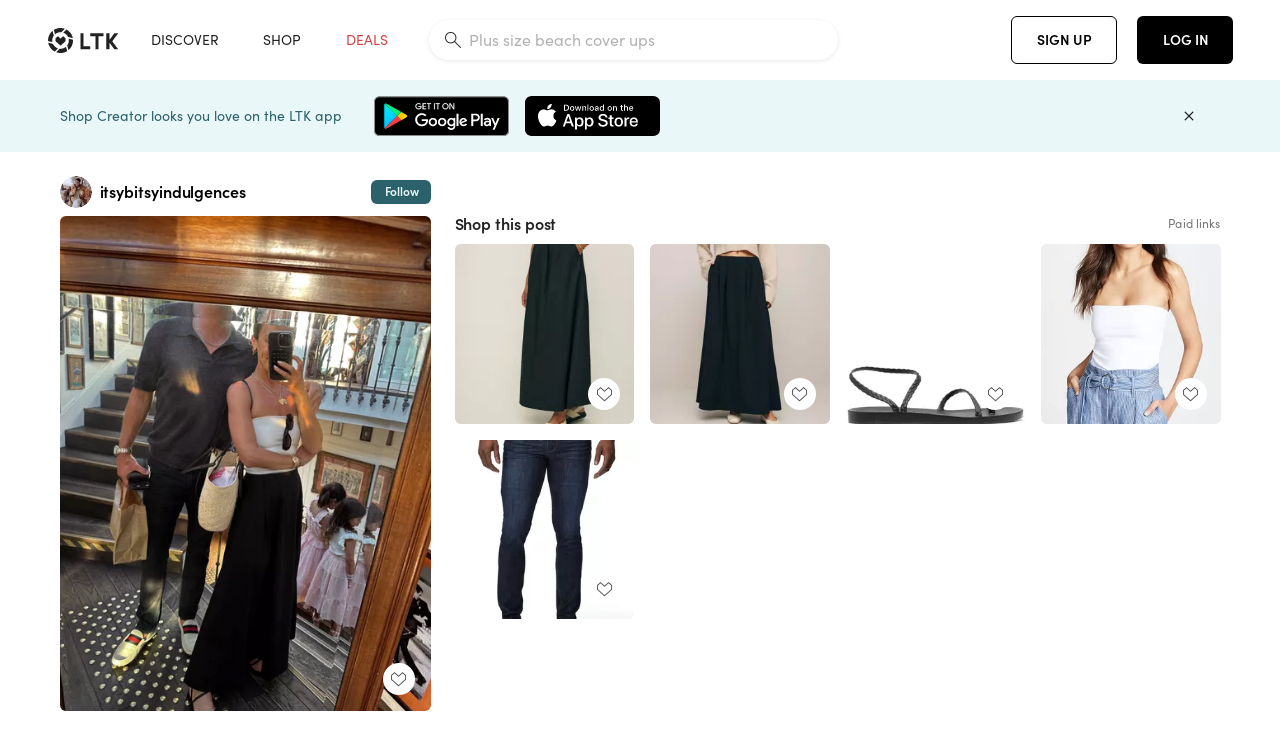

--- FILE ---
content_type: text/html; charset=utf-8
request_url: https://www.shopltk.com/explore/itsybitsyindulgences/posts/96e358e5-3eef-11ef-bdb3-0242ac110019
body_size: 81644
content:
<!doctype html>
<html data-n-head-ssr lang="en" data-n-head="%7B%22lang%22:%7B%22ssr%22:%22en%22%7D%7D">
  <head >
    <meta data-n-head="ssr" data-hid="charset" charset="utf-8"><meta data-n-head="ssr" name="viewport" content="width=device-width, initial-scale=1"><meta data-n-head="ssr" name="referrer" content="always"><meta data-n-head="ssr" name="color-scheme" content="light"><meta data-n-head="ssr" name="application-name" content="LTK"><meta data-n-head="ssr" name="msapplication-TileColor" content="#FFFFFF"><meta data-n-head="ssr" name="msapplication-TileImage" content="/favicon-144.png?v=4"><meta data-n-head="ssr" data-hid="mobile-web-app-capable" name="mobile-web-app-capable" content="yes"><meta data-n-head="ssr" data-hid="apple-mobile-web-app-capable" name="apple-mobile-web-app-capable" content="yes"><meta data-n-head="ssr" data-hid="apple-mobile-web-app-status-bar-style" name="apple-mobile-web-app-status-bar-style" content="default"><meta data-n-head="ssr" data-hid="apple-mobile-web-app-title" name="apple-mobile-web-app-title" content="LTK"><meta data-n-head="ssr" data-hid="theme-color" name="theme-color" content="#FFFFFF"><meta data-n-head="ssr" data-hid="og:type" name="og:type" property="og:type" content="website"><meta data-n-head="ssr" data-hid="og:site_name" name="og:site_name" property="og:site_name" content="LTK"><meta data-n-head="ssr" data-hid="twitter:site" name="twitter:site" property="twitter:site" content="@liketoknow.it"><meta data-n-head="ssr" data-hid="twitter:creator" name="twitter:creator" property="twitter:creator" content="@liketoknow.it"><meta data-n-head="ssr" data-hid="og:title" property="og:title" content="itsybitsyindulgences on LTK"><meta data-n-head="ssr" data-hid="description" name="description" content="Shop the latest from itsybitsyindulgences on LTK, the easiest way to shop everything from your favorite creators."><meta data-n-head="ssr" data-hid="og:description" property="og:description" content="Shop the latest from itsybitsyindulgences on LTK, the easiest way to shop everything from your favorite creators."><meta data-n-head="ssr" data-hid="og:url" property="og:url" content="https://www.shopltk.com/explore/itsybitsyindulgences/posts/96e358e5-3eef-11ef-bdb3-0242ac110019"><meta data-n-head="ssr" data-hid="al:ios:url" property="al:ios:url" content="com.rewardstyle.ltk://explore/itsybitsyindulgences/posts/96e358e5-3eef-11ef-bdb3-0242ac110019"><meta data-n-head="ssr" data-hid="al:ios:app_name" property="al:ios:app_name" content="LTK"><meta data-n-head="ssr" data-hid="al:ios:app_store_id" property="al:ios:app_store_id" content="1154027990"><meta data-n-head="ssr" data-hid="al:android:url" property="al:android:url" content="com.rewardstyle.liketoknowit://explore/itsybitsyindulgences/posts/96e358e5-3eef-11ef-bdb3-0242ac110019"><meta data-n-head="ssr" data-hid="al:android:app_name" property="al:android:app_name" content="LTK"><meta data-n-head="ssr" data-hid="al:android:package" property="al:android:package" content="com.rewardstyle.liketoknowit"><meta data-n-head="ssr" data-hid="branch:deeplink:$deeplink_path" property="branch:deeplink:$deeplink_path" content="/explore/itsybitsyindulgences/posts/96e358e5-3eef-11ef-bdb3-0242ac110019"><meta data-n-head="ssr" data-hid="branch:deeplink:app_url" property="branch:deeplink:app_url" content="explore/itsybitsyindulgences/posts/96e358e5-3eef-11ef-bdb3-0242ac110019"><meta data-n-head="ssr" data-hid="branch:deeplink:title" property="branch:deeplink:title" content="Get my full shop experience"><meta data-n-head="ssr" data-hid="branch:deeplink:subtitle" property="branch:deeplink:subtitle" content="Download the LTK app now to shop all of my favorite finds in one place."><meta data-n-head="ssr" data-hid="branch:deeplink:button" property="branch:deeplink:button" content="Get the free LTK app"><meta data-n-head="ssr" data-hid="branch:deeplink:getButton" property="branch:deeplink:getButton" content="GET"><meta data-n-head="ssr" data-hid="branch:deeplink:openButton" property="branch:deeplink:openButton" content="OPEN"><meta data-n-head="ssr" data-hid="branch:deeplink:page" property="branch:deeplink:page" content="post_page"><meta data-n-head="ssr" data-hid="branch:deeplink:continue" property="branch:deeplink:continue" content="Continue on web"><meta data-n-head="ssr" data-hid="branch:deeplink:title_treatment" property="branch:deeplink:title_treatment" content="Get my full LTK experience"><meta data-n-head="ssr" data-hid="branch:deeplink:subtitle_treatment" property="branch:deeplink:subtitle_treatment" content="Download the LTK app to shop my favorites and get notified when I post fresh content."><meta data-n-head="ssr" data-hid="branch:deeplink:button_treatment" property="branch:deeplink:button_treatment" content="Get the LTK app"><meta data-n-head="ssr" data-hid="branch:deeplink:avatarUrl" property="branch:deeplink:avatarUrl" content="https://avatar-cdn.liketoknow.it/4be59955-ff30-11e5-96ef-22000b0f8f3a.c311e1db-84f2-4f60-b285-64e66d7ee4aa"><meta data-n-head="ssr" data-hid="og:image" property="og:image" content="https://product-images-cdn.liketoknow.it/OIxzt6z_bTm2CMMeKOh6sihrYRz.vYntMbKT9_oNHDb7IUP2t.8HZgGXYvAA8qFJrMfou3mAbGG7qytelFk9ixxusBqIG69eZsYH1JELfY3qeCRXNbwI9gdO8JHFmZTbSDzc_TCn6cdjo3x6MIvqM9D9TeY3yQKgXyNcAC71O76HWHwRMnbOVpyQb60-"><meta data-n-head="ssr" data-hid="og:image:secure_url" property="og:image:secure_url" content="https://product-images-cdn.liketoknow.it/OIxzt6z_bTm2CMMeKOh6sihrYRz.vYntMbKT9_oNHDb7IUP2t.8HZgGXYvAA8qFJrMfou3mAbGG7qytelFk9ixxusBqIG69eZsYH1JELfY3qeCRXNbwI9gdO8JHFmZTbSDzc_TCn6cdjo3x6MIvqM9D9TeY3yQKgXyNcAC71O76HWHwRMnbOVpyQb60-"><meta data-n-head="ssr" data-hid="og:image:width" property="og:image:width" content="1536"><meta data-n-head="ssr" data-hid="og:image:height" property="og:image:height" content="2048"><meta data-n-head="ssr" data-hid="twitter:card" name="twitter:card" content="summary_large_image"><title>itsybitsyindulgences on LTK</title><link data-n-head="ssr" rel="icon" type="image/png" href="/favicon.png?v=4" sizes="32x32"><link data-n-head="ssr" rel="icon" type="image/png" href="/favicon-128.png?v=4" sizes="128x128"><link data-n-head="ssr" rel="icon" type="image/png" href="/favicon-192.png?v=4" sizes="192x192"><link data-n-head="ssr" rel="shortcut icon" type="image/png" href="/favicon-196.png?v=4" sizes="196x196"><link data-n-head="ssr" rel="apple-touch-icon" href="/favicon-152.png?v=4" sizes="152x152"><link data-n-head="ssr" rel="apple-touch-icon" href="/favicon-180.png?v=4" sizes="180x180"><link data-n-head="ssr" data-hid="apple-touch-startup-image-iphonexsmax" rel="apple-touch-startup-image" href="/static/icons/splash_iphonexsmax_1242x2688.6b17fa.png" media="(device-width: 414px) and (device-height: 896px) and (-webkit-device-pixel-ratio: 3)"><link data-n-head="ssr" data-hid="apple-touch-startup-image-iphonexr" rel="apple-touch-startup-image" href="/static/icons/splash_iphonexr_828x1792.6b17fa.png" media="(device-width: 414px) and (device-height: 896px) and (-webkit-device-pixel-ratio: 2)"><link data-n-head="ssr" data-hid="apple-touch-startup-image-iphonex" rel="apple-touch-startup-image" href="/static/icons/splash_iphonex_1125x2436.6b17fa.png" media="(device-width: 375px) and (device-height: 812px) and (-webkit-device-pixel-ratio: 3)"><link data-n-head="ssr" data-hid="apple-touch-startup-image-iphoneplus" rel="apple-touch-startup-image" href="/static/icons/splash_iphoneplus_1242x2208.6b17fa.png" media="(device-width: 414px) and (device-height: 736px) and (-webkit-device-pixel-ratio: 3)"><link data-n-head="ssr" data-hid="apple-touch-startup-image-iphone6" rel="apple-touch-startup-image" href="/static/icons/splash_iphone6_750x1334.6b17fa.png" media="(device-width: 375px) and (device-height: 667px) and (-webkit-device-pixel-ratio: 2)"><link data-n-head="ssr" data-hid="apple-touch-startup-image-iphone5" rel="apple-touch-startup-image" href="/static/icons/splash_iphone5_640x1136.6b17fa.png" media="(device-width: 320px) and (device-height: 568px) and (-webkit-device-pixel-ratio: 2)"><link data-n-head="ssr" data-hid="shortcut-icon" rel="shortcut icon" href="/static/icons/icon_64x64.6b17fa.png"><link data-n-head="ssr" data-hid="apple-touch-icon" rel="apple-touch-icon" href="/static/icons/icon_512x512.6b17fa.png" sizes="512x512"><link data-n-head="ssr" media="(device-width: 320px) and (device-height: 568px) and (-webkit-device-pixel-ratio: 2)" rel="apple-touch-startup-image" data-hid="apple-touch-startup-image-iphonese"><link data-n-head="ssr" media="(device-width: 768px) and (device-height: 1024px) and (-webkit-device-pixel-ratio: 2)" rel="apple-touch-startup-image" data-hid="apple-touch-startup-image-ipad"><link data-n-head="ssr" media="(device-width: 834px) and (device-height: 1112px) and (-webkit-device-pixel-ratio: 2)" rel="apple-touch-startup-image" data-hid="apple-touch-startup-image-ipadpro1"><link data-n-head="ssr" media="(device-width: 834px) and (device-height: 1194px) and (-webkit-device-pixel-ratio: 2)" rel="apple-touch-startup-image" data-hid="apple-touch-startup-image-ipadpro2"><link data-n-head="ssr" media="(device-width: 1024px) and (device-height: 1366px) and (-webkit-device-pixel-ratio: 2)" rel="apple-touch-startup-image" data-hid="apple-touch-startup-image-ipadpro3"><link data-n-head="ssr" rel="manifest" href="/static/manifest.2afe73c5.json" data-hid="manifest"><link data-n-head="ssr" rel="canonical" href="https://www.shopltk.com/explore/itsybitsyindulgences/posts/96e358e5-3eef-11ef-bdb3-0242ac110019"><link data-n-head="ssr" vmid="preload" rel="preload" as="image" imagesrcset="https://product-images-cdn.liketoknow.it/OIxzt6z_bTm2CMMeKOh6sihrYRz.vYntMbKT9_oNHDb7IUP2t.8HZgGXYvAA8qFJrMfou3mAbGG7qytelFk9ixxusBqIG69eZsYH1JELfY3qeCRXNbwI9gdO8JHFmZTbSDzc_TCn6cdjo3x6MIvqM9D9TeY3yQKgXyNcAC71O76HWHwRMnbOVpyQb60-?v=0&amp;auto=format&amp;fm=webp&amp;w=450&amp;q=80&amp;dpr=1 1x, https://product-images-cdn.liketoknow.it/OIxzt6z_bTm2CMMeKOh6sihrYRz.vYntMbKT9_oNHDb7IUP2t.8HZgGXYvAA8qFJrMfou3mAbGG7qytelFk9ixxusBqIG69eZsYH1JELfY3qeCRXNbwI9gdO8JHFmZTbSDzc_TCn6cdjo3x6MIvqM9D9TeY3yQKgXyNcAC71O76HWHwRMnbOVpyQb60-?v=0&amp;auto=format&amp;fm=webp&amp;w=450&amp;q=80&amp;dpr=2 2x, https://product-images-cdn.liketoknow.it/OIxzt6z_bTm2CMMeKOh6sihrYRz.vYntMbKT9_oNHDb7IUP2t.8HZgGXYvAA8qFJrMfou3mAbGG7qytelFk9ixxusBqIG69eZsYH1JELfY3qeCRXNbwI9gdO8JHFmZTbSDzc_TCn6cdjo3x6MIvqM9D9TeY3yQKgXyNcAC71O76HWHwRMnbOVpyQb60-?v=0&amp;auto=format&amp;fm=webp&amp;w=450&amp;q=80&amp;dpr=3 3x"><style data-n-head="vuetify" type="text/css" id="vuetify-theme-stylesheet" nonce="undefined">:root {
  --v-anchor-base: #0469E0;
  --v-primary-base: #000000;
  --v-secondary-base: #5f797d;
  --v-accent-base: #b4d6db;
  --v-error-base: #fe636d;
  --v-info-base: #2196f3;
  --v-success-base: #51ca98;
  --v-warning-base: #ffb300;
  --v-ltk-black-base: #000000;
  --v-ltk-white-base: #ffffff;
  --v-grey-80-base: #222222;
  --v-grey-70-base: #525252;
  --v-grey-50-base: #757575;
  --v-disabled-grey-base: #9e9e9e;
  --v-grey-30-base: #cccccc;
  --v-grey-20-base: #ebebeb;
  --v-grey-10-base: #f0f0f0;
  --v-grey-5-base: #fafafa;
  --v-success-50-base: #1b8659;
  --v-success-40-base: #51ca98;
  --v-success-20-base: #91e3c1;
  --v-success-10-base: #def3ea;
  --v-success-90-base: #0f4b32;
  --v-warning-40-base: #ffb300;
  --v-warning-20-base: #fed983;
  --v-warning-10-base: #feeecd;
  --v-warning-90-base: #664800;
  --v-error-50-base: #ce4646;
  --v-error-40-base: #fe636d;
  --v-error-20-base: #ef9086;
  --v-error-10-base: #fde9e8;
  --v-error-90-base: #5d1710;
  --v-link-light-base: #0469e0;
  --v-link-dark-base: #43b9d3;
  --v-secondary-70-base: #2d3c3f;
  --v-secondary-60-base: #2a616a;
  --v-secondary-50-base: #5f797d;
  --v-secondary-30-base: #b4d6db;
  --v-secondary-20-base: #d7f0f0;
  --v-secondary-10-base: #eaf7f8;
  --v-creator-secondary-70-base: #13183d;
  --v-creator-secondary-60-base: #3c576d;
  --v-creator-secondary-50-base: #5d7a79;
  --v-creator-secondary-30-base: #90a9aa;
  --v-creator-secondary-20-base: #b0c6c3;
  --v-creator-secondary-10-base: #d3e1de;
  --v-brand-secondary-70-base: #2c432d;
  --v-brand-secondary-60-base: #527a70;
  --v-brand-secondary-50-base: #577f68;
  --v-brand-secondary-30-base: #96c0a7;
  --v-brand-secondary-20-base: #b6d5bf;
  --v-brand-secondary-10-base: #d9eadc;
  --v-warm-grey-40-base: #cdc5ba;
  --v-warm-grey-30-base: #e6e2dc;
  --v-warm-grey-20-base: #ebe8e3;
  --v-warm-grey-10-base: #f5f4f3;
  --v-warm-grey-5-base: #faf9f8;
  --v-dusty-rose-40-base: #a4999a;
  --v-dusty-rose-30-base: #dbd6d7;
  --v-dusty-rose-20-base: #e5ddde;
  --v-dusty-rose-10-base: #edebeb;
  --v-dusty-rose-5-base: #f8f6f7;
  --v-creamy-tan-40-base: #ebd7c0;
  --v-creamy-tan-30-base: #f0e2d0;
  --v-creamy-tan-20-base: #f7efe6;
  --v-creamy-tan-10-base: #fbf7f2;
  --v-creamy-tan-5-base: #fdfcfa;
}

.v-application a { color: var(--v-anchor-base); }
.v-application .primary {
  background-color: var(--v-primary-base) !important;
  border-color: var(--v-primary-base) !important;
}
.v-application .primary--text {
  color: var(--v-primary-base) !important;
  caret-color: var(--v-primary-base) !important;
}
.v-application .secondary {
  background-color: var(--v-secondary-base) !important;
  border-color: var(--v-secondary-base) !important;
}
.v-application .secondary--text {
  color: var(--v-secondary-base) !important;
  caret-color: var(--v-secondary-base) !important;
}
.v-application .accent {
  background-color: var(--v-accent-base) !important;
  border-color: var(--v-accent-base) !important;
}
.v-application .accent--text {
  color: var(--v-accent-base) !important;
  caret-color: var(--v-accent-base) !important;
}
.v-application .error {
  background-color: var(--v-error-base) !important;
  border-color: var(--v-error-base) !important;
}
.v-application .error--text {
  color: var(--v-error-base) !important;
  caret-color: var(--v-error-base) !important;
}
.v-application .info {
  background-color: var(--v-info-base) !important;
  border-color: var(--v-info-base) !important;
}
.v-application .info--text {
  color: var(--v-info-base) !important;
  caret-color: var(--v-info-base) !important;
}
.v-application .success {
  background-color: var(--v-success-base) !important;
  border-color: var(--v-success-base) !important;
}
.v-application .success--text {
  color: var(--v-success-base) !important;
  caret-color: var(--v-success-base) !important;
}
.v-application .warning {
  background-color: var(--v-warning-base) !important;
  border-color: var(--v-warning-base) !important;
}
.v-application .warning--text {
  color: var(--v-warning-base) !important;
  caret-color: var(--v-warning-base) !important;
}
.v-application .ltk-black {
  background-color: var(--v-ltk-black-base) !important;
  border-color: var(--v-ltk-black-base) !important;
}
.v-application .ltk-black--text {
  color: var(--v-ltk-black-base) !important;
  caret-color: var(--v-ltk-black-base) !important;
}
.v-application .ltk-white {
  background-color: var(--v-ltk-white-base) !important;
  border-color: var(--v-ltk-white-base) !important;
}
.v-application .ltk-white--text {
  color: var(--v-ltk-white-base) !important;
  caret-color: var(--v-ltk-white-base) !important;
}
.v-application .grey-80 {
  background-color: var(--v-grey-80-base) !important;
  border-color: var(--v-grey-80-base) !important;
}
.v-application .grey-80--text {
  color: var(--v-grey-80-base) !important;
  caret-color: var(--v-grey-80-base) !important;
}
.v-application .grey-70 {
  background-color: var(--v-grey-70-base) !important;
  border-color: var(--v-grey-70-base) !important;
}
.v-application .grey-70--text {
  color: var(--v-grey-70-base) !important;
  caret-color: var(--v-grey-70-base) !important;
}
.v-application .grey-50 {
  background-color: var(--v-grey-50-base) !important;
  border-color: var(--v-grey-50-base) !important;
}
.v-application .grey-50--text {
  color: var(--v-grey-50-base) !important;
  caret-color: var(--v-grey-50-base) !important;
}
.v-application .disabled-grey {
  background-color: var(--v-disabled-grey-base) !important;
  border-color: var(--v-disabled-grey-base) !important;
}
.v-application .disabled-grey--text {
  color: var(--v-disabled-grey-base) !important;
  caret-color: var(--v-disabled-grey-base) !important;
}
.v-application .grey-30 {
  background-color: var(--v-grey-30-base) !important;
  border-color: var(--v-grey-30-base) !important;
}
.v-application .grey-30--text {
  color: var(--v-grey-30-base) !important;
  caret-color: var(--v-grey-30-base) !important;
}
.v-application .grey-20 {
  background-color: var(--v-grey-20-base) !important;
  border-color: var(--v-grey-20-base) !important;
}
.v-application .grey-20--text {
  color: var(--v-grey-20-base) !important;
  caret-color: var(--v-grey-20-base) !important;
}
.v-application .grey-10 {
  background-color: var(--v-grey-10-base) !important;
  border-color: var(--v-grey-10-base) !important;
}
.v-application .grey-10--text {
  color: var(--v-grey-10-base) !important;
  caret-color: var(--v-grey-10-base) !important;
}
.v-application .grey-5 {
  background-color: var(--v-grey-5-base) !important;
  border-color: var(--v-grey-5-base) !important;
}
.v-application .grey-5--text {
  color: var(--v-grey-5-base) !important;
  caret-color: var(--v-grey-5-base) !important;
}
.v-application .success-50 {
  background-color: var(--v-success-50-base) !important;
  border-color: var(--v-success-50-base) !important;
}
.v-application .success-50--text {
  color: var(--v-success-50-base) !important;
  caret-color: var(--v-success-50-base) !important;
}
.v-application .success-40 {
  background-color: var(--v-success-40-base) !important;
  border-color: var(--v-success-40-base) !important;
}
.v-application .success-40--text {
  color: var(--v-success-40-base) !important;
  caret-color: var(--v-success-40-base) !important;
}
.v-application .success-20 {
  background-color: var(--v-success-20-base) !important;
  border-color: var(--v-success-20-base) !important;
}
.v-application .success-20--text {
  color: var(--v-success-20-base) !important;
  caret-color: var(--v-success-20-base) !important;
}
.v-application .success-10 {
  background-color: var(--v-success-10-base) !important;
  border-color: var(--v-success-10-base) !important;
}
.v-application .success-10--text {
  color: var(--v-success-10-base) !important;
  caret-color: var(--v-success-10-base) !important;
}
.v-application .success-90 {
  background-color: var(--v-success-90-base) !important;
  border-color: var(--v-success-90-base) !important;
}
.v-application .success-90--text {
  color: var(--v-success-90-base) !important;
  caret-color: var(--v-success-90-base) !important;
}
.v-application .warning-40 {
  background-color: var(--v-warning-40-base) !important;
  border-color: var(--v-warning-40-base) !important;
}
.v-application .warning-40--text {
  color: var(--v-warning-40-base) !important;
  caret-color: var(--v-warning-40-base) !important;
}
.v-application .warning-20 {
  background-color: var(--v-warning-20-base) !important;
  border-color: var(--v-warning-20-base) !important;
}
.v-application .warning-20--text {
  color: var(--v-warning-20-base) !important;
  caret-color: var(--v-warning-20-base) !important;
}
.v-application .warning-10 {
  background-color: var(--v-warning-10-base) !important;
  border-color: var(--v-warning-10-base) !important;
}
.v-application .warning-10--text {
  color: var(--v-warning-10-base) !important;
  caret-color: var(--v-warning-10-base) !important;
}
.v-application .warning-90 {
  background-color: var(--v-warning-90-base) !important;
  border-color: var(--v-warning-90-base) !important;
}
.v-application .warning-90--text {
  color: var(--v-warning-90-base) !important;
  caret-color: var(--v-warning-90-base) !important;
}
.v-application .error-50 {
  background-color: var(--v-error-50-base) !important;
  border-color: var(--v-error-50-base) !important;
}
.v-application .error-50--text {
  color: var(--v-error-50-base) !important;
  caret-color: var(--v-error-50-base) !important;
}
.v-application .error-40 {
  background-color: var(--v-error-40-base) !important;
  border-color: var(--v-error-40-base) !important;
}
.v-application .error-40--text {
  color: var(--v-error-40-base) !important;
  caret-color: var(--v-error-40-base) !important;
}
.v-application .error-20 {
  background-color: var(--v-error-20-base) !important;
  border-color: var(--v-error-20-base) !important;
}
.v-application .error-20--text {
  color: var(--v-error-20-base) !important;
  caret-color: var(--v-error-20-base) !important;
}
.v-application .error-10 {
  background-color: var(--v-error-10-base) !important;
  border-color: var(--v-error-10-base) !important;
}
.v-application .error-10--text {
  color: var(--v-error-10-base) !important;
  caret-color: var(--v-error-10-base) !important;
}
.v-application .error-90 {
  background-color: var(--v-error-90-base) !important;
  border-color: var(--v-error-90-base) !important;
}
.v-application .error-90--text {
  color: var(--v-error-90-base) !important;
  caret-color: var(--v-error-90-base) !important;
}
.v-application .link-light {
  background-color: var(--v-link-light-base) !important;
  border-color: var(--v-link-light-base) !important;
}
.v-application .link-light--text {
  color: var(--v-link-light-base) !important;
  caret-color: var(--v-link-light-base) !important;
}
.v-application .link-dark {
  background-color: var(--v-link-dark-base) !important;
  border-color: var(--v-link-dark-base) !important;
}
.v-application .link-dark--text {
  color: var(--v-link-dark-base) !important;
  caret-color: var(--v-link-dark-base) !important;
}
.v-application .secondary-70 {
  background-color: var(--v-secondary-70-base) !important;
  border-color: var(--v-secondary-70-base) !important;
}
.v-application .secondary-70--text {
  color: var(--v-secondary-70-base) !important;
  caret-color: var(--v-secondary-70-base) !important;
}
.v-application .secondary-60 {
  background-color: var(--v-secondary-60-base) !important;
  border-color: var(--v-secondary-60-base) !important;
}
.v-application .secondary-60--text {
  color: var(--v-secondary-60-base) !important;
  caret-color: var(--v-secondary-60-base) !important;
}
.v-application .secondary-50 {
  background-color: var(--v-secondary-50-base) !important;
  border-color: var(--v-secondary-50-base) !important;
}
.v-application .secondary-50--text {
  color: var(--v-secondary-50-base) !important;
  caret-color: var(--v-secondary-50-base) !important;
}
.v-application .secondary-30 {
  background-color: var(--v-secondary-30-base) !important;
  border-color: var(--v-secondary-30-base) !important;
}
.v-application .secondary-30--text {
  color: var(--v-secondary-30-base) !important;
  caret-color: var(--v-secondary-30-base) !important;
}
.v-application .secondary-20 {
  background-color: var(--v-secondary-20-base) !important;
  border-color: var(--v-secondary-20-base) !important;
}
.v-application .secondary-20--text {
  color: var(--v-secondary-20-base) !important;
  caret-color: var(--v-secondary-20-base) !important;
}
.v-application .secondary-10 {
  background-color: var(--v-secondary-10-base) !important;
  border-color: var(--v-secondary-10-base) !important;
}
.v-application .secondary-10--text {
  color: var(--v-secondary-10-base) !important;
  caret-color: var(--v-secondary-10-base) !important;
}
.v-application .creator-secondary-70 {
  background-color: var(--v-creator-secondary-70-base) !important;
  border-color: var(--v-creator-secondary-70-base) !important;
}
.v-application .creator-secondary-70--text {
  color: var(--v-creator-secondary-70-base) !important;
  caret-color: var(--v-creator-secondary-70-base) !important;
}
.v-application .creator-secondary-60 {
  background-color: var(--v-creator-secondary-60-base) !important;
  border-color: var(--v-creator-secondary-60-base) !important;
}
.v-application .creator-secondary-60--text {
  color: var(--v-creator-secondary-60-base) !important;
  caret-color: var(--v-creator-secondary-60-base) !important;
}
.v-application .creator-secondary-50 {
  background-color: var(--v-creator-secondary-50-base) !important;
  border-color: var(--v-creator-secondary-50-base) !important;
}
.v-application .creator-secondary-50--text {
  color: var(--v-creator-secondary-50-base) !important;
  caret-color: var(--v-creator-secondary-50-base) !important;
}
.v-application .creator-secondary-30 {
  background-color: var(--v-creator-secondary-30-base) !important;
  border-color: var(--v-creator-secondary-30-base) !important;
}
.v-application .creator-secondary-30--text {
  color: var(--v-creator-secondary-30-base) !important;
  caret-color: var(--v-creator-secondary-30-base) !important;
}
.v-application .creator-secondary-20 {
  background-color: var(--v-creator-secondary-20-base) !important;
  border-color: var(--v-creator-secondary-20-base) !important;
}
.v-application .creator-secondary-20--text {
  color: var(--v-creator-secondary-20-base) !important;
  caret-color: var(--v-creator-secondary-20-base) !important;
}
.v-application .creator-secondary-10 {
  background-color: var(--v-creator-secondary-10-base) !important;
  border-color: var(--v-creator-secondary-10-base) !important;
}
.v-application .creator-secondary-10--text {
  color: var(--v-creator-secondary-10-base) !important;
  caret-color: var(--v-creator-secondary-10-base) !important;
}
.v-application .brand-secondary-70 {
  background-color: var(--v-brand-secondary-70-base) !important;
  border-color: var(--v-brand-secondary-70-base) !important;
}
.v-application .brand-secondary-70--text {
  color: var(--v-brand-secondary-70-base) !important;
  caret-color: var(--v-brand-secondary-70-base) !important;
}
.v-application .brand-secondary-60 {
  background-color: var(--v-brand-secondary-60-base) !important;
  border-color: var(--v-brand-secondary-60-base) !important;
}
.v-application .brand-secondary-60--text {
  color: var(--v-brand-secondary-60-base) !important;
  caret-color: var(--v-brand-secondary-60-base) !important;
}
.v-application .brand-secondary-50 {
  background-color: var(--v-brand-secondary-50-base) !important;
  border-color: var(--v-brand-secondary-50-base) !important;
}
.v-application .brand-secondary-50--text {
  color: var(--v-brand-secondary-50-base) !important;
  caret-color: var(--v-brand-secondary-50-base) !important;
}
.v-application .brand-secondary-30 {
  background-color: var(--v-brand-secondary-30-base) !important;
  border-color: var(--v-brand-secondary-30-base) !important;
}
.v-application .brand-secondary-30--text {
  color: var(--v-brand-secondary-30-base) !important;
  caret-color: var(--v-brand-secondary-30-base) !important;
}
.v-application .brand-secondary-20 {
  background-color: var(--v-brand-secondary-20-base) !important;
  border-color: var(--v-brand-secondary-20-base) !important;
}
.v-application .brand-secondary-20--text {
  color: var(--v-brand-secondary-20-base) !important;
  caret-color: var(--v-brand-secondary-20-base) !important;
}
.v-application .brand-secondary-10 {
  background-color: var(--v-brand-secondary-10-base) !important;
  border-color: var(--v-brand-secondary-10-base) !important;
}
.v-application .brand-secondary-10--text {
  color: var(--v-brand-secondary-10-base) !important;
  caret-color: var(--v-brand-secondary-10-base) !important;
}
.v-application .warm-grey-40 {
  background-color: var(--v-warm-grey-40-base) !important;
  border-color: var(--v-warm-grey-40-base) !important;
}
.v-application .warm-grey-40--text {
  color: var(--v-warm-grey-40-base) !important;
  caret-color: var(--v-warm-grey-40-base) !important;
}
.v-application .warm-grey-30 {
  background-color: var(--v-warm-grey-30-base) !important;
  border-color: var(--v-warm-grey-30-base) !important;
}
.v-application .warm-grey-30--text {
  color: var(--v-warm-grey-30-base) !important;
  caret-color: var(--v-warm-grey-30-base) !important;
}
.v-application .warm-grey-20 {
  background-color: var(--v-warm-grey-20-base) !important;
  border-color: var(--v-warm-grey-20-base) !important;
}
.v-application .warm-grey-20--text {
  color: var(--v-warm-grey-20-base) !important;
  caret-color: var(--v-warm-grey-20-base) !important;
}
.v-application .warm-grey-10 {
  background-color: var(--v-warm-grey-10-base) !important;
  border-color: var(--v-warm-grey-10-base) !important;
}
.v-application .warm-grey-10--text {
  color: var(--v-warm-grey-10-base) !important;
  caret-color: var(--v-warm-grey-10-base) !important;
}
.v-application .warm-grey-5 {
  background-color: var(--v-warm-grey-5-base) !important;
  border-color: var(--v-warm-grey-5-base) !important;
}
.v-application .warm-grey-5--text {
  color: var(--v-warm-grey-5-base) !important;
  caret-color: var(--v-warm-grey-5-base) !important;
}
.v-application .dusty-rose-40 {
  background-color: var(--v-dusty-rose-40-base) !important;
  border-color: var(--v-dusty-rose-40-base) !important;
}
.v-application .dusty-rose-40--text {
  color: var(--v-dusty-rose-40-base) !important;
  caret-color: var(--v-dusty-rose-40-base) !important;
}
.v-application .dusty-rose-30 {
  background-color: var(--v-dusty-rose-30-base) !important;
  border-color: var(--v-dusty-rose-30-base) !important;
}
.v-application .dusty-rose-30--text {
  color: var(--v-dusty-rose-30-base) !important;
  caret-color: var(--v-dusty-rose-30-base) !important;
}
.v-application .dusty-rose-20 {
  background-color: var(--v-dusty-rose-20-base) !important;
  border-color: var(--v-dusty-rose-20-base) !important;
}
.v-application .dusty-rose-20--text {
  color: var(--v-dusty-rose-20-base) !important;
  caret-color: var(--v-dusty-rose-20-base) !important;
}
.v-application .dusty-rose-10 {
  background-color: var(--v-dusty-rose-10-base) !important;
  border-color: var(--v-dusty-rose-10-base) !important;
}
.v-application .dusty-rose-10--text {
  color: var(--v-dusty-rose-10-base) !important;
  caret-color: var(--v-dusty-rose-10-base) !important;
}
.v-application .dusty-rose-5 {
  background-color: var(--v-dusty-rose-5-base) !important;
  border-color: var(--v-dusty-rose-5-base) !important;
}
.v-application .dusty-rose-5--text {
  color: var(--v-dusty-rose-5-base) !important;
  caret-color: var(--v-dusty-rose-5-base) !important;
}
.v-application .creamy-tan-40 {
  background-color: var(--v-creamy-tan-40-base) !important;
  border-color: var(--v-creamy-tan-40-base) !important;
}
.v-application .creamy-tan-40--text {
  color: var(--v-creamy-tan-40-base) !important;
  caret-color: var(--v-creamy-tan-40-base) !important;
}
.v-application .creamy-tan-30 {
  background-color: var(--v-creamy-tan-30-base) !important;
  border-color: var(--v-creamy-tan-30-base) !important;
}
.v-application .creamy-tan-30--text {
  color: var(--v-creamy-tan-30-base) !important;
  caret-color: var(--v-creamy-tan-30-base) !important;
}
.v-application .creamy-tan-20 {
  background-color: var(--v-creamy-tan-20-base) !important;
  border-color: var(--v-creamy-tan-20-base) !important;
}
.v-application .creamy-tan-20--text {
  color: var(--v-creamy-tan-20-base) !important;
  caret-color: var(--v-creamy-tan-20-base) !important;
}
.v-application .creamy-tan-10 {
  background-color: var(--v-creamy-tan-10-base) !important;
  border-color: var(--v-creamy-tan-10-base) !important;
}
.v-application .creamy-tan-10--text {
  color: var(--v-creamy-tan-10-base) !important;
  caret-color: var(--v-creamy-tan-10-base) !important;
}
.v-application .creamy-tan-5 {
  background-color: var(--v-creamy-tan-5-base) !important;
  border-color: var(--v-creamy-tan-5-base) !important;
}
.v-application .creamy-tan-5--text {
  color: var(--v-creamy-tan-5-base) !important;
  caret-color: var(--v-creamy-tan-5-base) !important;
}</style><script data-n-head="ssr" data-hid="gtm-script">window['dataLayer']=[];if(!window._gtm_init){window._gtm_init=1;(function(w,n,d,m,e,p){w[d]=(w[d]==1||n[d]=='yes'||n[d]==1||n[m]==1||(w[e]&&w[e][p]&&w[e][p]()))?1:0})(window,navigator,'doNotTrack','msDoNotTrack','external','msTrackingProtectionEnabled');(function(w,d,s,l,x,y){w[x]={};w._gtm_inject=function(i){if(w.doNotTrack||w[x][i])return;w[x][i]=1;w[l]=w[l]||[];w[l].push({'gtm.start':new Date().getTime(),event:'gtm.js'});var f=d.getElementsByTagName(s)[0],j=d.createElement(s);j.async=true;j.src='https://www.googletagmanager.com/gtm.js?id='+i;f.parentNode.insertBefore(j,f);}})(window,document,'script','dataLayer','_gtm_ids','_gtm_inject')};["GTM-TFZXHKL&"].forEach(function(i){window._gtm_inject(i)})</script><script data-n-head="ssr" type="application/ld+json">{"@context":"http://schema.org/","@type":"BlogPosting","sharedContent":{"@type":"CreativeWork","thumbnailUrl":"https://product-images-cdn.liketoknow.it/OIxzt6z_bTm2CMMeKOh6sihrYRz.vYntMbKT9_oNHDb7IUP2t.8HZgGXYvAA8qFJrMfou3mAbGG7qytelFk9ixxusBqIG69eZsYH1JELfY3qeCRXNbwI9gdO8JHFmZTbSDzc_TCn6cdjo3x6MIvqM9D9TeY3yQKgXyNcAC71O76HWHwRMnbOVpyQb60-","text":"Quick swap of shoes and top for dinner in Paris tonight \n\n#LTKOver40"},"articleBody":"Quick swap of shoes and top for dinner in Paris tonight \n\n#LTKOver40","creator":{"@type":"Organization","description":"everyday style, elevated. monthly capsule wardrobes + remixing pieces to help you maximize your wardrobe. motherhood, home, + fitness /5’2” tall","logo":"https://avatar-cdn.liketoknow.it/4be59955-ff30-11e5-96ef-22000b0f8f3a.c311e1db-84f2-4f60-b285-64e66d7ee4aa","name":"itsybitsyindulgences | LTK","url":"https://www.shopltk.com/explore/itsybitsyindulgences"},"datePublished":"2024-07-10T19:07:09+00:00","headline":"Lucy Skirt Curated on LTK","image":"https://product-images-cdn.liketoknow.it/OIxzt6z_bTm2CMMeKOh6sihrYRz.vYntMbKT9_oNHDb7IUP2t.8HZgGXYvAA8qFJrMfou3mAbGG7qytelFk9ixxusBqIG69eZsYH1JELfY3qeCRXNbwI9gdO8JHFmZTbSDzc_TCn6cdjo3x6MIvqM9D9TeY3yQKgXyNcAC71O76HWHwRMnbOVpyQb60-","url":"https://www.shopltk.com/explore/itsybitsyindulgences/posts/96e358e5-3eef-11ef-bdb3-0242ac110019"}</script><link rel="preload" href="/static/2c2b97c.js" as="script"><link rel="preload" href="/static/20b9062.js" as="script"><link rel="preload" href="/static/css/715a7ad.css" as="style"><link rel="preload" href="/static/c1eaf8c.js" as="script"><link rel="preload" href="/static/css/9473e77.css" as="style"><link rel="preload" href="/static/398c5df.js" as="script"><link rel="preload" href="/static/css/3384c50.css" as="style"><link rel="preload" href="/static/1b27e74.js" as="script"><link rel="preload" href="/static/css/799f007.css" as="style"><link rel="preload" href="/static/aef158c.js" as="script"><link rel="preload" href="/static/css/046a22e.css" as="style"><link rel="preload" href="/static/d27dd9d.js" as="script"><link rel="preload" href="/static/css/ee5d34a.css" as="style"><link rel="preload" href="/static/7b2e4f4.js" as="script"><link rel="preload" href="/static/css/beb8def.css" as="style"><link rel="preload" href="/static/cf5cd28.js" as="script"><link rel="stylesheet" href="/static/css/715a7ad.css"><link rel="stylesheet" href="/static/css/9473e77.css"><link rel="stylesheet" href="/static/css/3384c50.css"><link rel="stylesheet" href="/static/css/799f007.css"><link rel="stylesheet" href="/static/css/046a22e.css"><link rel="stylesheet" href="/static/css/ee5d34a.css"><link rel="stylesheet" href="/static/css/beb8def.css">
  </head>
  <body >
    <noscript data-n-head="ssr" data-hid="gtm-noscript" data-pbody="true"><iframe src="https://www.googletagmanager.com/ns.html?id=GTM-TFZXHKL&&" height="0" width="0" style="display:none;visibility:hidden" title="gtm"></iframe></noscript><div data-server-rendered="true" id="__nuxt"><!----><div id="__layout"><div data-app="true" data-fetch-key="DefaultLayout:0" id="app" class="v-application v-application--is-ltr theme--light"><div class="v-application--wrap"><header class="ltk-header site-header v-sheet theme--light elevation-0 v-toolbar v-app-bar v-app-bar--fixed" style="height:80px;margin-top:0px;transform:translateY(0px);left:0px;right:0px;" data-v-1082540e data-v-9dfe58f0><div class="v-toolbar__content" style="height:80px;"><div class="container flex-nowrap pa-0 branch-journeys-top white fill-height" data-v-1082540e><div class="v-toolbar__items" data-v-1082540e><a href="/" class="ltk-logo d-flex align-self-center pr-md-3 pr-xl-5 pl-3 pl-md-0" data-v-290a3398 data-v-1082540e><svg height="25px" width="70px" viewBox="0 0 70 25" fill="none" xmlns="http://www.w3.org/2000/svg" xmlns:xlink="http://www.w3.org/1999/xlink" data-v-290a3398><title data-v-290a3398>LTK</title> <path fill-rule="evenodd" clip-rule="evenodd" d="M18.0692 18.9455C18.0568 18.8992 18.0217 18.8624 17.9759 18.8478C17.9302 18.8332 17.8801 18.8429 17.8431 18.8734C16.1555 20.2595 13.9917 20.9333 11.8132 20.751C11.7715 20.7471 11.7303 20.7621 11.7011 20.792L8.40645 24.0878C8.37213 24.1221 8.35794 24.1716 8.3689 24.2188C8.37986 24.266 8.41442 24.3042 8.46036 24.3199C9.77623 24.7694 11.1574 24.9991 12.5483 25C14.8553 25.0001 17.1172 24.3634 19.0837 23.1603C19.136 23.1275 19.1608 23.0646 19.1449 23.0051L18.0692 18.9455ZM4.90108 15.8862L0.40818 14.6886C0.361852 14.6762 0.312366 14.6882 0.276985 14.7206C0.241604 14.7529 0.225234 14.801 0.233586 14.8481C0.846198 18.4078 3.43142 21.9022 6.66602 23.544C6.68503 23.5536 6.70597 23.5588 6.72728 23.5593C6.76564 23.5599 6.80261 23.5449 6.82958 23.5177L9.81178 20.5354C9.8461 20.5011 9.86029 20.4516 9.84933 20.4044C9.83837 20.3572 9.80381 20.3189 9.75787 20.3032C7.69643 19.5969 5.87085 17.9343 4.99358 15.965C4.97652 15.926 4.94241 15.8969 4.90108 15.8862ZM24.9488 11.7277L20.8621 10.7238C20.8151 10.7123 20.7655 10.7256 20.7307 10.7591C20.6959 10.7926 20.6808 10.8415 20.6906 10.8888C21.1451 13.1006 20.6152 15.5141 19.2742 17.3471C19.249 17.3812 19.2406 17.4248 19.2515 17.4657L20.4388 21.9462C20.451 21.9928 20.4864 22.03 20.5325 22.0446C20.5464 22.0489 20.5608 22.0513 20.5754 22.0513C20.6083 22.0511 20.6402 22.0394 20.6654 22.0183C23.5931 19.5694 25.2753 15.6754 25.0554 11.856C25.0523 11.7944 25.0089 11.7422 24.9488 11.7277ZM12.5526 10.5747L9.97964 8.26938C9.92634 8.22097 9.84486 8.22097 9.79156 8.26938L7.62414 10.213C7.59422 10.2395 7.57724 10.2776 7.57758 10.3175V13.155C7.57748 13.1948 7.59441 13.2329 7.62414 13.2595L12.4564 17.5921C12.4821 17.6153 12.5155 17.6283 12.5502 17.6283C12.5866 17.6293 12.6222 17.6164 12.6494 17.5921L17.4817 13.2595C17.5112 13.2327 17.528 13.1948 17.5282 13.155V10.3175C17.5284 10.2776 17.5114 10.2396 17.4817 10.213L15.3143 8.26938C15.2607 8.22117 15.1792 8.22117 15.1256 8.26938L12.5526 10.5747ZM4.56108 3.1033C4.54834 3.05708 4.51276 3.02059 4.46679 3.00659C4.42083 2.99259 4.37087 3.00303 4.33441 3.03426C1.47964 5.46118 -0.138883 9.15351 0.00936958 12.9106C0.0118837 12.9722 0.0543641 13.025 0.114126 13.0407L4.18494 14.1253C4.19672 14.1284 4.20887 14.1301 4.22108 14.1302V14.1332C4.26299 14.133 4.30266 14.1143 4.32938 14.0821C4.35611 14.0499 4.36715 14.0075 4.35953 13.9664C3.95337 11.8016 4.48634 9.44496 5.78692 7.66142C5.81268 7.62621 5.8206 7.58107 5.80836 7.53922L4.56108 3.1033ZM24.8091 9.92765C24.1408 6.44918 21.6695 3.14057 18.5139 1.49574C18.4592 1.46696 18.392 1.47738 18.3485 1.5214L15.3933 4.4964C15.3591 4.53017 15.345 4.57921 15.3559 4.62594C15.3663 4.67281 15.4001 4.7111 15.4454 4.72736C17.4021 5.43552 19.1584 7.03514 20.0277 8.90177C20.0457 8.94055 20.0804 8.96909 20.122 8.97937L24.637 10.0877C24.648 10.0907 24.6593 10.0921 24.6707 10.092V10.0945C24.7127 10.0945 24.7525 10.0758 24.7793 10.0435C24.806 10.0113 24.817 9.96879 24.8091 9.92765ZM16.8219 0.808682C16.811 0.7617 16.7768 0.723523 16.7312 0.707541C13.1542 -0.550524 9.10605 -0.113043 5.9027 1.87762C5.84943 1.91046 5.82443 1.97454 5.84144 2.03465L6.97477 6.0673C6.98776 6.11323 7.02332 6.14939 7.06912 6.16323C7.0826 6.16739 7.09665 6.16945 7.11077 6.16936C7.1443 6.16985 7.1769 6.15836 7.20266 6.13696C8.93588 4.69651 11.1793 4.01603 13.4231 4.25017C13.4656 4.25461 13.5077 4.23954 13.5377 4.20923L16.7845 0.939113C16.8186 0.904897 16.8327 0.855665 16.8219 0.808682ZM42.2547 7.92899C42.2547 8.09033 42.4251 8.30501 42.5561 8.30501H47.378V21.0319C47.378 21.1958 47.5052 21.3571 47.6362 21.3571H50.307C50.438 21.3571 50.5691 21.1926 50.5691 21.0319V8.30501H55.3078C55.4369 8.30501 55.6092 8.09033 55.6092 7.92899V5.61951C55.6092 5.45882 55.4388 5.24414 55.3078 5.24414H42.5561C42.427 5.24414 42.2547 5.45882 42.2547 5.61951V7.92899ZM61.4816 11.5779H61.7063L66.2275 5.45228C66.3277 5.29037 66.5103 5.19713 66.7012 5.21027H69.8031C69.8555 5.20477 69.9076 5.22253 69.9455 5.2588C69.9835 5.29507 70.0033 5.34613 69.9997 5.39828C69.9997 5.50562 69.9781 5.55897 69.8923 5.66631L64.2952 13.3058L69.8903 20.8672C69.9768 20.9746 69.9984 21.0286 69.9984 21.1359C70.002 21.1881 69.9821 21.2391 69.9442 21.2754C69.9063 21.3117 69.8542 21.3294 69.8018 21.3239H66.6999C66.5089 21.3371 66.3264 21.2438 66.2262 21.0819L61.705 14.9602H61.4835V20.9811C61.4835 21.1424 61.3525 21.3571 61.2214 21.3571H58.5507C58.4196 21.3571 58.2925 21.1958 58.2925 21.0318V5.56417C58.2925 5.40284 58.4236 5.24215 58.5507 5.24215H61.2214C61.3525 5.24215 61.4835 5.40284 61.4835 5.56417L61.4816 11.5779ZM41.9512 18.293H35.5777L35.5797 5.56415C35.5797 5.40281 35.4486 5.24213 35.3176 5.24213H32.6468C32.5191 5.24213 32.388 5.40281 32.388 5.56415V21.0286C32.388 21.1925 32.5158 21.3538 32.6468 21.3538H41.9512C42.0803 21.3538 42.2527 21.1391 42.2527 20.9778V18.669C42.2527 18.5076 42.0823 18.293 41.9512 18.293Z" fill="#222222" data-v-290a3398></path></svg></a></div> <!----> <!----> <!----><!----><!----><!----><!----><!----><!----><!----><!----><!----><!----></div></div></header> <main class="v-main" style="padding-top:80px;padding-right:0px;padding-bottom:0!important;padding-left:0px;--vuetify-app-bar-height:0px;--branch-journey-banner-height:0px;"><div class="v-main__wrap"><!----> <div class="container ltk-post-page fill-height align-start pt-0 pt-md-6" data-v-cf1d275e data-v-cf1d275e><div class="row align-start" data-v-cf1d275e data-v-cf1d275e><div class="col col-12 align-self-start" data-v-cf1d275e data-v-cf1d275e><div data-v-cf1d275e><div class="row ltk-item justify-center" data-v-06a65688 data-v-06a65688 data-v-cf1d275e><div class="col-sm-6 col-md-4 col-12" data-v-06a65688 data-v-06a65688><div class="row ltk-profile-header flex-nowrap no-gutters align-center" data-v-86fc8f82 data-v-86fc8f82 data-v-06a65688><div class="col col-auto" data-v-86fc8f82 data-v-86fc8f82><a href="/explore/itsybitsyindulgences" class="ltk-black--text nuxt-link-active" data-v-86fc8f82><div class="position-relative" data-v-86fc8f82><div alt="itsybitsyindulgences on LTK" class="v-avatar mr-2" style="height:32px;min-width:32px;width:32px;" data-v-86fc8f82><img src="https://avatar-cdn.liketoknow.it/4be59955-ff30-11e5-96ef-22000b0f8f3a.c311e1db-84f2-4f60-b285-64e66d7ee4aa?v=0&amp;auto=format&amp;fm=webp&amp;w=100&amp;h=100&amp;fit=crop&amp;q=80&amp;dpr=1" loading="lazy" width="32" height="32" alt="itsybitsyindulgences on LTK" class="c-image" data-v-d05415aa></div> <!----><!----><!----></div></a></div> <div class="col-sm-7 col-8" data-v-86fc8f82 data-v-86fc8f82><a href="/explore/itsybitsyindulgences" class="ltk-black--text d-block mr-2 nuxt-link-active" data-v-86fc8f82><div class="text-truncate text-subtitle-subtitle1-sofiapro"><!---->itsybitsyindulgences
    </div></a> <!----></div> <!----></div> <div class="row my-2 no-gutters" data-v-06a65688 data-v-06a65688><div class="ltk-hero-img-container col col-12" data-v-06a65688 data-v-06a65688><div class="client-only-placeholder" data-v-06a65688 data-v-06a65688><div payload="[object Object]" data-v-5cfe282b data-v-06a65688><div><a href="/explore/itsybitsyindulgences/posts/96e358e5-3eef-11ef-bdb3-0242ac110019" aria-current="page" tabindex="0" class="nuxt-link-exact-active nuxt-link-active v-card v-card--flat v-card--link v-sheet theme--light" style="max-height:100%;max-width:100%;width:450px;" data-v-5cfe282b><div max-height="100%" max-width="100%" srcset="https://product-images-cdn.liketoknow.it/OIxzt6z_bTm2CMMeKOh6sihrYRz.vYntMbKT9_oNHDb7IUP2t.8HZgGXYvAA8qFJrMfou3mAbGG7qytelFk9ixxusBqIG69eZsYH1JELfY3qeCRXNbwI9gdO8JHFmZTbSDzc_TCn6cdjo3x6MIvqM9D9TeY3yQKgXyNcAC71O76HWHwRMnbOVpyQb60-?v=0&amp;auto=format&amp;fm=webp&amp;w=450&amp;q=80&amp;dpr=1 1x, https://product-images-cdn.liketoknow.it/OIxzt6z_bTm2CMMeKOh6sihrYRz.vYntMbKT9_oNHDb7IUP2t.8HZgGXYvAA8qFJrMfou3mAbGG7qytelFk9ixxusBqIG69eZsYH1JELfY3qeCRXNbwI9gdO8JHFmZTbSDzc_TCn6cdjo3x6MIvqM9D9TeY3yQKgXyNcAC71O76HWHwRMnbOVpyQb60-?v=0&amp;auto=format&amp;fm=webp&amp;w=450&amp;q=80&amp;dpr=2 2x, https://product-images-cdn.liketoknow.it/OIxzt6z_bTm2CMMeKOh6sihrYRz.vYntMbKT9_oNHDb7IUP2t.8HZgGXYvAA8qFJrMfou3mAbGG7qytelFk9ixxusBqIG69eZsYH1JELfY3qeCRXNbwI9gdO8JHFmZTbSDzc_TCn6cdjo3x6MIvqM9D9TeY3yQKgXyNcAC71O76HWHwRMnbOVpyQb60-?v=0&amp;auto=format&amp;fm=webp&amp;w=450&amp;q=80&amp;dpr=3 3x" alt="Quick swap of shoes and top for dinner in Paris tonight 

#LTKOver40" class="ltk-hero-image d-block fill-height ltk-img grey-10 rounded" style="padding-bottom:133.33333333333331%;" data-v-5cfe282b><img src="https://product-images-cdn.liketoknow.it/OIxzt6z_bTm2CMMeKOh6sihrYRz.vYntMbKT9_oNHDb7IUP2t.8HZgGXYvAA8qFJrMfou3mAbGG7qytelFk9ixxusBqIG69eZsYH1JELfY3qeCRXNbwI9gdO8JHFmZTbSDzc_TCn6cdjo3x6MIvqM9D9TeY3yQKgXyNcAC71O76HWHwRMnbOVpyQb60-?v=0&amp;auto=format&amp;fm=webp&amp;w=450&amp;q=80&amp;dpr=1" loading="lazy" width="450" height="600" rounded="true" max-height="100%" max-width="100%" srcset="https://product-images-cdn.liketoknow.it/OIxzt6z_bTm2CMMeKOh6sihrYRz.vYntMbKT9_oNHDb7IUP2t.8HZgGXYvAA8qFJrMfou3mAbGG7qytelFk9ixxusBqIG69eZsYH1JELfY3qeCRXNbwI9gdO8JHFmZTbSDzc_TCn6cdjo3x6MIvqM9D9TeY3yQKgXyNcAC71O76HWHwRMnbOVpyQb60-?v=0&amp;auto=format&amp;fm=webp&amp;w=450&amp;q=80&amp;dpr=1 1x, https://product-images-cdn.liketoknow.it/OIxzt6z_bTm2CMMeKOh6sihrYRz.vYntMbKT9_oNHDb7IUP2t.8HZgGXYvAA8qFJrMfou3mAbGG7qytelFk9ixxusBqIG69eZsYH1JELfY3qeCRXNbwI9gdO8JHFmZTbSDzc_TCn6cdjo3x6MIvqM9D9TeY3yQKgXyNcAC71O76HWHwRMnbOVpyQb60-?v=0&amp;auto=format&amp;fm=webp&amp;w=450&amp;q=80&amp;dpr=2 2x, https://product-images-cdn.liketoknow.it/OIxzt6z_bTm2CMMeKOh6sihrYRz.vYntMbKT9_oNHDb7IUP2t.8HZgGXYvAA8qFJrMfou3mAbGG7qytelFk9ixxusBqIG69eZsYH1JELfY3qeCRXNbwI9gdO8JHFmZTbSDzc_TCn6cdjo3x6MIvqM9D9TeY3yQKgXyNcAC71O76HWHwRMnbOVpyQb60-?v=0&amp;auto=format&amp;fm=webp&amp;w=450&amp;q=80&amp;dpr=3 3x" alt="Quick swap of shoes and top for dinner in Paris tonight 

#LTKOver40" class="c-image" data-v-d05415aa></div> <!----></a></div></div></div> <div class="ltk-hero-overlay" data-v-06a65688><!----> <button type="button" aria-label="add post to favorites" opacity="86" id="coachmarkTarget" absolute="" class="v-btn--like ltk-favorite-icon v-btn v-btn--absolute v-btn--fab v-btn--has-bg v-btn--round theme--light elevation-0 v-size--default ltk-whitn" data-v-00a44d36 data-v-06a65688><span class="v-btn__content"><i aria-hidden="true" class="v-icon notranslate capsule capsule-consumer-heart-logo-outline-16 theme--light"></i></span></button></div> <!----></div></div> <div class="row no-gutters" data-v-06a65688 data-v-06a65688><div class="col col-12" data-v-06a65688 data-v-06a65688><div class="text-body-body1-sofiapro" data-v-2ab19316 data-v-06a65688><p class="ltk-caption text-body-body1-sofiapro grey-70--text mb-2" data-v-2ab19316>
    Quick swap of shoes and top for dinner in Paris tonight 

LTKOver40
  </p> <div class="d-inline-block mr-3" data-v-2ab19316><a class="link-light--text" data-v-2ab19316>
      #
    </a></div></div></div> <!----> <div class="col col-12" data-v-06a65688 data-v-06a65688><div class="pt-6" data-v-06a65688><span class="mr-3 grey-50--text">Share:</span> <a href="https://www.facebook.com/dialog/feed?app_id=258637720963039&amp;link=https%3A%2F%2Fliketk.it%2F4KTWm&amp;picture=https%3A%2F%2Fproduct-images-cdn.liketoknow.it%2FOIxzt6z_bTm2CMMeKOh6sihrYRz.vYntMbKT9_oNHDb7IUP2t.8HZgGXYvAA8qFJrMfou3mAbGG7qytelFk9ixxusBqIG69eZsYH1JELfY3qeCRXNbwI9gdO8JHFmZTbSDzc_TCn6cdjo3x6MIvqM9D9TeY3yQKgXyNcAC71O76HWHwRMnbOVpyQb60-%3Fv%3D0%26auto%3Dformat%26fm%3Dwebp%26w%3D405%26fit%3Dcrop%26q%3D80&amp;description=Quick+swap+of+shoes+and+top+for+dinner+in+Paris+tonight+%0A%0A%23LTKOver40" target="_blank" aria-label="share on facebook" rel="noopener" class="v-btn v-btn--fab v-btn--has-bg v-btn--round theme--light elevation-0 v-size--default grey-10 text-decoration-none mr-3"><span class="v-btn__content"><span aria-hidden="true" class="v-icon notranslate theme--light grey-50--text"><svg xmlns="http://www.w3.org/2000/svg" viewBox="0 0 24 24" role="img" aria-hidden="true" class="v-icon__svg"><path d="M12 2.04C6.5 2.04 2 6.53 2 12.06C2 17.06 5.66 21.21 10.44 21.96V14.96H7.9V12.06H10.44V9.85C10.44 7.34 11.93 5.96 14.22 5.96C15.31 5.96 16.45 6.15 16.45 6.15V8.62H15.19C13.95 8.62 13.56 9.39 13.56 10.18V12.06H16.34L15.89 14.96H13.56V21.96A10 10 0 0 0 22 12.06C22 6.53 17.5 2.04 12 2.04Z"></path></svg></span></span></a><a href="https://www.pinterest.com/pin/create/button/?media=https%3A%2F%2Fproduct-images-cdn.liketoknow.it%2FOIxzt6z_bTm2CMMeKOh6sihrYRz.vYntMbKT9_oNHDb7IUP2t.8HZgGXYvAA8qFJrMfou3mAbGG7qytelFk9ixxusBqIG69eZsYH1JELfY3qeCRXNbwI9gdO8JHFmZTbSDzc_TCn6cdjo3x6MIvqM9D9TeY3yQKgXyNcAC71O76HWHwRMnbOVpyQb60-%3Fv%3D0%26auto%3Dformat%26fm%3Dwebp%26w%3D405%26fit%3Dcrop%26q%3D80&amp;url=https%3A%2F%2Fliketk.it%2F4KTWm&amp;description=Quick+swap+of+shoes+and+top+for+dinner+in+Paris+tonight+%0A%0A%23LTKOver40" target="_blank" aria-label="share on pinterest" rel="noopener" class="v-btn v-btn--fab v-btn--has-bg v-btn--round theme--light elevation-0 v-size--default grey-10 text-decoration-none mr-3"><span class="v-btn__content"><span aria-hidden="true" class="v-icon notranslate theme--light grey-50--text"><svg xmlns="http://www.w3.org/2000/svg" viewBox="0 0 24 24" role="img" aria-hidden="true" class="v-icon__svg"><path d="M9.04,21.54C10,21.83 10.97,22 12,22A10,10 0 0,0 22,12A10,10 0 0,0 12,2A10,10 0 0,0 2,12C2,16.25 4.67,19.9 8.44,21.34C8.35,20.56 8.26,19.27 8.44,18.38L9.59,13.44C9.59,13.44 9.3,12.86 9.3,11.94C9.3,10.56 10.16,9.53 11.14,9.53C12,9.53 12.4,10.16 12.4,10.97C12.4,11.83 11.83,13.06 11.54,14.24C11.37,15.22 12.06,16.08 13.06,16.08C14.84,16.08 16.22,14.18 16.22,11.5C16.22,9.1 14.5,7.46 12.03,7.46C9.21,7.46 7.55,9.56 7.55,11.77C7.55,12.63 7.83,13.5 8.29,14.07C8.38,14.13 8.38,14.21 8.35,14.36L8.06,15.45C8.06,15.62 7.95,15.68 7.78,15.56C6.5,15 5.76,13.18 5.76,11.71C5.76,8.55 8,5.68 12.32,5.68C15.76,5.68 18.44,8.15 18.44,11.43C18.44,14.87 16.31,17.63 13.26,17.63C12.29,17.63 11.34,17.11 11,16.5L10.33,18.87C10.1,19.73 9.47,20.88 9.04,21.57V21.54Z"></path></svg></span></span></a><a href="https://twitter.com/intent/tweet?hashtags=liketkit&amp;text=%40liketoknowit&amp;url=https%3A%2F%2Fliketk.it%2F4KTWm" target="_blank" aria-label="share on twitter" rel="noopener" class="v-btn v-btn--fab v-btn--has-bg v-btn--round theme--light elevation-0 v-size--default grey-10 text-decoration-none mr-3"><span class="v-btn__content"><span aria-hidden="true" class="v-icon notranslate theme--light grey-50--text"><svg xmlns="http://www.w3.org/2000/svg" viewBox="0 0 24 24" role="img" aria-hidden="true" class="v-icon__svg"><path d="M22.46,6C21.69,6.35 20.86,6.58 20,6.69C20.88,6.16 21.56,5.32 21.88,4.31C21.05,4.81 20.13,5.16 19.16,5.36C18.37,4.5 17.26,4 16,4C13.65,4 11.73,5.92 11.73,8.29C11.73,8.63 11.77,8.96 11.84,9.27C8.28,9.09 5.11,7.38 3,4.79C2.63,5.42 2.42,6.16 2.42,6.94C2.42,8.43 3.17,9.75 4.33,10.5C3.62,10.5 2.96,10.3 2.38,10C2.38,10 2.38,10 2.38,10.03C2.38,12.11 3.86,13.85 5.82,14.24C5.46,14.34 5.08,14.39 4.69,14.39C4.42,14.39 4.15,14.36 3.89,14.31C4.43,16 6,17.26 7.89,17.29C6.43,18.45 4.58,19.13 2.56,19.13C2.22,19.13 1.88,19.11 1.54,19.07C3.44,20.29 5.7,21 8.12,21C16,21 20.33,14.46 20.33,8.79C20.33,8.6 20.33,8.42 20.32,8.23C21.16,7.63 21.88,6.87 22.46,6Z"></path></svg></span></span></a> <span class="v-tooltip v-tooltip--top" data-v-3a521528><!----><a href="https://liketk.it/4KTWm" aria-label="copy link to clipboard" rel="noopener" aria-haspopup="true" aria-expanded="false" class="v-btn v-btn--fab v-btn--has-bg v-btn--round theme--light elevation-0 v-size--default grey-10 text-decoration-none" data-v-3a521528><span class="v-btn__content"><!----> <span aria-hidden="true" class="v-icon notranslate theme--light grey-50--text" data-v-3a521528><svg xmlns="http://www.w3.org/2000/svg" viewBox="0 0 24 24" role="img" aria-hidden="true" class="v-icon__svg"><path d="M3.9,12C3.9,10.29 5.29,8.9 7,8.9H11V7H7A5,5 0 0,0 2,12A5,5 0 0,0 7,17H11V15.1H7C5.29,15.1 3.9,13.71 3.9,12M8,13H16V11H8V13M17,7H13V8.9H17C18.71,8.9 20.1,10.29 20.1,12C20.1,13.71 18.71,15.1 17,15.1H13V17H17A5,5 0 0,0 22,12A5,5 0 0,0 17,7Z"></path></svg></span></span></a></span></div></div></div></div> <div class="col-sm-6 col-md-8 col-12" data-v-06a65688 data-v-06a65688><div class="pa-0 col col-12" data-v-77600166 data-v-77600166 data-v-06a65688><div class="row mt-sm-9 mb-2 no-gutters align-stretch" data-v-77600166 data-v-77600166><div data-v-77600166><h2 class="text-subtitle-subtitle1-sofiapro" data-v-77600166>
        Shop this post
      </h2></div> <div class="ml-auto d-flex align-center" data-v-77600166><div class="grey-50--text col-12 pa-0 text-right text-caption2-sofiapro text-sm-caption1-sofiapro" data-v-77600166>
        Paid links
      </div></div></div> <div class="row ma-n1 ma-sm-n2 no-gutters align-center" data-v-77600166 data-v-77600166><div class="col-md-3 col-6" data-v-77600166 data-v-77600166><div payload="[object Object]" class="pa-1 pa-sm-2" data-v-6fc4cbe5 data-v-77600166><div><div data-v-6fc4cbe5><div class="position-relative" data-v-6fc4cbe5><div class="v-skeleton-loader v-skeleton-loader--boilerplate theme--light" data-v-6fc4cbe5><a href="https://rstyle.me/+pRbRzuNRu6G9pyCzbaVbJw?li=96e358e5-3eef-11ef-bdb3-0242ac110019&amp;lpm=EXACT&amp;pt=timeline&amp;__cid=1144&amp;l=en&amp;p=&amp;rr=explore-displayName-posts-id&amp;r=explore-displayName-posts-id&amp;hpd=false" target="_blank" rel="nofollow noopener" title="link to Lucy Skirt from Reformation (Global)" class="d-block" data-v-6fc4cbe5><div alt="Lucy Skirt | Reformation (Global)" title="Lucy Skirt | Reformation (Global)" class="ltk-img grey-10 rounded" style="padding-bottom:100%;" data-v-6fc4cbe5><img src="https://product-images-cdn.liketoknow.it/.aGDJkSkOb2qnBCpYiSK9Ehweu4vDeNdiGPI2O26b2dASP1M8XZr6csKZdtRGyHKzuIdHfa3q9wQR8M4U.hRjk9lQpN_CbNDFAI_3cC8OKJtviYGHLJ5CgSKADjAP7VdapPzOT171aXnFRJ4YVDGqRazDwcsdqsYK9KzxtjNM6kyahdUQCpDLgTDhuqIsd.7y2df93NXPA--?v=2&amp;auto=format&amp;fm=webp&amp;w=256&amp;h=256&amp;fit=crop&amp;q=80" loading="lazy" rounded="true" alt="Lucy Skirt | Reformation (Global)" title="Lucy Skirt | Reformation (Global)" class="c-image" data-v-d05415aa></div></a></div> <!----> <!----> <button type="button" aria-label="add post to favorites" opacity="86" absolute="" class="v-btn--like favorite-button v-btn v-btn--absolute v-btn--fab v-btn--has-bg v-btn--round theme--light elevation-0 v-size--default ltk-whitn" style="--like-button-offset:14px;--like-button-size:32px;" data-v-6bbe7336 data-v-6fc4cbe5><span class="v-btn__content"><i aria-hidden="true" class="v-icon notranslate capsule capsule-consumer-heart-logo-outline-16 theme--light"></i></span></button></div> <!----> <!----></div></div></div></div><div class="col-md-3 col-6" data-v-77600166 data-v-77600166><div payload="[object Object]" class="pa-1 pa-sm-2" data-v-6fc4cbe5 data-v-77600166><div><div data-v-6fc4cbe5><div class="position-relative" data-v-6fc4cbe5><div class="v-skeleton-loader v-skeleton-loader--boilerplate theme--light" data-v-6fc4cbe5><a href="https://rstyle.me/+qZqN62UP8lMXX2olc4l3vw?li=96e358e5-3eef-11ef-bdb3-0242ac110019&amp;lpm=EXACT&amp;pt=timeline&amp;__cid=1144&amp;l=en&amp;p=&amp;rr=explore-displayName-posts-id&amp;r=explore-displayName-posts-id&amp;hpd=false" target="_blank" rel="nofollow noopener" title="link to Petites Lucy Skirt from Reformation (Global)" class="d-block" data-v-6fc4cbe5><div alt="Petites Lucy Skirt | Reformation (Global)" title="Petites Lucy Skirt | Reformation (Global)" class="ltk-img grey-10 rounded" style="padding-bottom:100%;" data-v-6fc4cbe5><img src="https://product-images-cdn.liketoknow.it/pZLQyX6ztVCqF9.zDkxbX7yqfNudQHiiWLiPIMgL8ZTFGQOQ6BXrgNcYU_S9o3fj57Ge0HGIWajEiBDYDhCcQH8qvKCX3Avjj0KqOOhx0Sl5IvyqllP89ZM.c0IrKBXkikhy8talgkBjo3BLHnKiYAGccD5GA7VXRZfKsDbMtlFaUWrEOvliBgPjEjuXg_Y1foiJpaFuew--?v=2&amp;auto=format&amp;fm=webp&amp;w=256&amp;h=256&amp;fit=crop&amp;q=80" loading="lazy" rounded="true" alt="Petites Lucy Skirt | Reformation (Global)" title="Petites Lucy Skirt | Reformation (Global)" class="c-image" data-v-d05415aa></div></a></div> <!----> <!----> <button type="button" aria-label="add post to favorites" opacity="86" absolute="" class="v-btn--like favorite-button v-btn v-btn--absolute v-btn--fab v-btn--has-bg v-btn--round theme--light elevation-0 v-size--default ltk-whitn" style="--like-button-offset:14px;--like-button-size:32px;" data-v-6bbe7336 data-v-6fc4cbe5><span class="v-btn__content"><i aria-hidden="true" class="v-icon notranslate capsule capsule-consumer-heart-logo-outline-16 theme--light"></i></span></button></div> <!----> <!----></div></div></div></div><div class="col-md-3 col-6" data-v-77600166 data-v-77600166><div payload="[object Object]" class="pa-1 pa-sm-2" data-v-6fc4cbe5 data-v-77600166><div><div data-v-6fc4cbe5><div class="position-relative" data-v-6fc4cbe5><div class="v-skeleton-loader v-skeleton-loader--boilerplate theme--light" data-v-6fc4cbe5><a href="https://rstyle.me/+3P8IGCVbyhyxwkGztdTgLA?li=96e358e5-3eef-11ef-bdb3-0242ac110019&amp;lpm=EXACT&amp;pt=timeline&amp;__cid=1144&amp;l=en&amp;p=&amp;rr=explore-displayName-posts-id&amp;r=explore-displayName-posts-id&amp;hpd=false" target="_blank" rel="nofollow noopener" title="link to Eleftheria jelly sandals from Farfetch Global" class="d-block" data-v-6fc4cbe5><div alt="Eleftheria jelly sandals | Farfetch Global" title="Eleftheria jelly sandals | Farfetch Global" class="ltk-img grey-10 rounded" style="padding-bottom:100%;" data-v-6fc4cbe5><img src="https://product-images-cdn.liketoknow.it/Dq1JwKyzyjPL1cmi6GOsmmFZ3hNawHYOeAFOrJtW2_sKKs3TJgPfg0r4TeQQDELw1Oc9MILtMAoJm61OjLLaDVf3dWg5lvuLsAy.JF7qTuyAU4Xdxh53NwckBwlI2wW2qQGBLbs2PgcTS2o-?v=2&amp;auto=format&amp;fm=webp&amp;w=256&amp;h=256&amp;fit=crop&amp;q=80" loading="lazy" rounded="true" alt="Eleftheria jelly sandals | Farfetch Global" title="Eleftheria jelly sandals | Farfetch Global" class="c-image" data-v-d05415aa></div></a></div> <!----> <!----> <button type="button" aria-label="add post to favorites" opacity="86" absolute="" class="v-btn--like favorite-button v-btn v-btn--absolute v-btn--fab v-btn--has-bg v-btn--round theme--light elevation-0 v-size--default ltk-whitn" style="--like-button-offset:14px;--like-button-size:32px;" data-v-6bbe7336 data-v-6fc4cbe5><span class="v-btn__content"><i aria-hidden="true" class="v-icon notranslate capsule capsule-consumer-heart-logo-outline-16 theme--light"></i></span></button></div> <!----> <!----></div></div></div></div><div class="col-md-3 col-6" data-v-77600166 data-v-77600166><div payload="[object Object]" class="pa-1 pa-sm-2" data-v-6fc4cbe5 data-v-77600166><div><div data-v-6fc4cbe5><div class="position-relative" data-v-6fc4cbe5><div class="v-skeleton-loader v-skeleton-loader--boilerplate theme--light" data-v-6fc4cbe5><a href="https://rstyle.me/+kaGutcfSCxDazrNGgAipUg?li=96e358e5-3eef-11ef-bdb3-0242ac110019&amp;lpm=EXACT&amp;pt=timeline&amp;__cid=1144&amp;l=en&amp;p=&amp;rr=explore-displayName-posts-id&amp;r=explore-displayName-posts-id&amp;hpd=false" target="_blank" rel="nofollow noopener" title="link to Susana Monaco from Shopbop" class="d-block" data-v-6fc4cbe5><div alt="Susana Monaco | Shopbop" title="Susana Monaco | Shopbop" class="ltk-img grey-10 rounded" style="padding-bottom:100%;" data-v-6fc4cbe5><img src="https://product-images-cdn.liketoknow.it/njkacWlV7YYbeL8ZOxBzZwCLgtE7w6ZWilEsKUvGzlSWMls3c1AJoj5p9VResNoKSxQFiEu.yIS_q8EKet2IQLpvirB_hrU2hNNqit1dbhwCrcqVB1sklN5tVG8GEBKBh_p11TvAnCNfc.UMN9t_h09Xs9HSwSeEz8a1uhPH5cY6z2FGfIfk3jwhmzX97AP63tOAYGCuMUMziWmevGVOmbI-?v=2&amp;auto=format&amp;fm=webp&amp;w=256&amp;h=256&amp;fit=crop&amp;q=80" loading="lazy" rounded="true" alt="Susana Monaco | Shopbop" title="Susana Monaco | Shopbop" class="c-image" data-v-d05415aa></div></a></div> <!----> <!----> <button type="button" aria-label="add post to favorites" opacity="86" absolute="" class="v-btn--like favorite-button v-btn v-btn--absolute v-btn--fab v-btn--has-bg v-btn--round theme--light elevation-0 v-size--default ltk-whitn" style="--like-button-offset:14px;--like-button-size:32px;" data-v-6bbe7336 data-v-6fc4cbe5><span class="v-btn__content"><i aria-hidden="true" class="v-icon notranslate capsule capsule-consumer-heart-logo-outline-16 theme--light"></i></span></button></div> <!----> <!----></div></div></div></div><div class="col-md-3 col-6" data-v-77600166 data-v-77600166><div payload="[object Object]" class="pa-1 pa-sm-2" data-v-6fc4cbe5 data-v-77600166><div><div data-v-6fc4cbe5><div class="position-relative" data-v-6fc4cbe5><div class="v-skeleton-loader v-skeleton-loader--boilerplate theme--light" data-v-6fc4cbe5><a href="https://rstyle.me/+g5ExAWUlFeWFKG5Pj6IRjw?li=96e358e5-3eef-11ef-bdb3-0242ac110019&amp;lpm=EXACT&amp;pt=timeline&amp;__cid=1144&amp;l=en&amp;p=&amp;rr=explore-displayName-posts-id&amp;r=explore-displayName-posts-id&amp;hpd=false" target="_blank" rel="nofollow noopener" title="link to Lennox Transcend Slim Fit Jeans from Nordstrom" class="d-block" data-v-6fc4cbe5><div alt="Lennox Transcend Slim Fit Jeans | Nordstrom" title="Lennox Transcend Slim Fit Jeans | Nordstrom" class="ltk-img grey-10 rounded" style="padding-bottom:100%;" data-v-6fc4cbe5><img src="https://product-images-cdn.liketoknow.it/X4oMlyxz3Zx5qPg9me4ScJo0fJygZDIAQdvoIO_X0B2BqrNVM7dKx.6.euy9_hluLfLqPUcpQDeYLaKrkdMB6RAiDbmxRtMCmo1EOojswu1Dw2KV56hfsN3sksEYDkcVE9wh8RKlcrHBv9inqFI7bYIeZV7O1TSA6RWSvd.bWw--?v=2&amp;auto=format&amp;fm=webp&amp;w=256&amp;h=256&amp;fit=crop&amp;q=80" loading="lazy" rounded="true" alt="Lennox Transcend Slim Fit Jeans | Nordstrom" title="Lennox Transcend Slim Fit Jeans | Nordstrom" class="c-image" data-v-d05415aa></div></a></div> <!----> <!----> <button type="button" aria-label="add post to favorites" opacity="86" absolute="" class="v-btn--like favorite-button v-btn v-btn--absolute v-btn--fab v-btn--has-bg v-btn--round theme--light elevation-0 v-size--default ltk-whitn" style="--like-button-offset:14px;--like-button-size:32px;" data-v-6bbe7336 data-v-6fc4cbe5><span class="v-btn__content"><i aria-hidden="true" class="v-icon notranslate capsule capsule-consumer-heart-logo-outline-16 theme--light"></i></span></button></div> <!----> <!----></div></div></div></div></div> <div class="mt-6 d-flex justify-center" data-v-77600166><!----></div></div></div></div></div></div> <div class="mt-sm-9 align-start col col-12" data-v-cf1d275e data-v-cf1d275e><div class="d-flex align-center justify-space-between mb-2" data-v-cf1d275e><div class="ltk-profile-header-wrapper" data-v-cf1d275e><div class="row ltk-profile-header flex-nowrap no-gutters align-center" data-v-86fc8f82 data-v-86fc8f82 data-v-cf1d275e><div class="col col-auto" data-v-86fc8f82 data-v-86fc8f82><a href="/explore/itsybitsyindulgences" class="ltk-black--text nuxt-link-active" data-v-86fc8f82><div class="position-relative" data-v-86fc8f82><div alt="itsybitsyindulgences on LTK" class="v-avatar mr-2" style="height:32px;min-width:32px;width:32px;" data-v-86fc8f82><img src="https://avatar-cdn.liketoknow.it/4be59955-ff30-11e5-96ef-22000b0f8f3a.c311e1db-84f2-4f60-b285-64e66d7ee4aa?v=0&amp;auto=format&amp;fm=webp&amp;w=100&amp;h=100&amp;fit=crop&amp;q=80&amp;dpr=1" loading="lazy" width="32" height="32" alt="itsybitsyindulgences on LTK" class="c-image" data-v-d05415aa></div> <!----><!----><!----></div></a></div> <div class="col-sm-7 col-auto" data-v-86fc8f82 data-v-86fc8f82><div translate-comment="more posts from the current creator" class="d-flex align-center text-no-wrap" data-v-86fc8f82 data-v-cf1d275e>More from <a href="/explore/itsybitsyindulgences" class="ltk-black--text d-inline-flex ml-1 text-subtitle-subtitle1-sofiapro text-decoration-none shop-link nuxt-link-active" data-v-cf1d275e><div class="text-truncate text-subtitle-subtitle1-sofiapro"><!---->itsybitsyindulgences
    </div></a></div> <!----></div> <!----></div></div> <a href="/explore/itsybitsyindulgences" class="ltk-black--text text-no-wrap shop-link-2 ltk-black--text nuxt-link-active" data-v-cf1d275e><div class="client-only-placeholder" data-v-cf1d275e> &gt; </div></a></div> <div data-v-cf1d275e><div class="row ltk-list align-self-start flex-column no-gutters" data-v-cf1d275e><div class="col col-12"><div class="container masonry" style="height:3530.6215923772606px;" data-v-fd7a47b8 data-v-fd7a47b8><div class="client-only-placeholder" data-v-fd7a47b8 data-v-fd7a47b8><div class="masonry__item" style="top:0px;left:0px;max-width:164px;" data-v-fd7a47b8><div class="row row--dense" data-v-c3007426 data-v-c3007426><!----> <div class="ltk-hero-img-container col col-12" data-v-c3007426 data-v-c3007426><div payload="[object Object]" data-v-5cfe282b data-v-c3007426><div><a href="/explore/itsybitsyindulgences/posts/1526d8d3-f74c-11f0-a1a1-0242ac11000f" tabindex="0" class="v-card v-card--flat v-card--link v-sheet theme--light" style="max-height:100%;max-width:100%;width:225px;" data-v-5cfe282b><div max-height="100%" max-width="100%" srcset="https://product-images-cdn.liketoknow.it/xomvfQubdtoaafWX99TolTUy8CVHHLGr8nPzMDAVqRXYFWyg9ip83l6nql0O_310g5Mc_9QUcXBf49w0.h.B_PyBaP3Qg0EN3JqY0g5h1H7CDVNWUItCbb32r0GeW2X4SFFLLHklC1zNL5UbjRKLVJn7w0CMygCP3PED6aIV_R3cCowPAEKjEMZcdU8-?v=0&amp;auto=format&amp;fm=webp&amp;w=225&amp;q=80&amp;dpr=1 1x, https://product-images-cdn.liketoknow.it/xomvfQubdtoaafWX99TolTUy8CVHHLGr8nPzMDAVqRXYFWyg9ip83l6nql0O_310g5Mc_9QUcXBf49w0.h.B_PyBaP3Qg0EN3JqY0g5h1H7CDVNWUItCbb32r0GeW2X4SFFLLHklC1zNL5UbjRKLVJn7w0CMygCP3PED6aIV_R3cCowPAEKjEMZcdU8-?v=0&amp;auto=format&amp;fm=webp&amp;w=225&amp;q=80&amp;dpr=2 2x, https://product-images-cdn.liketoknow.it/xomvfQubdtoaafWX99TolTUy8CVHHLGr8nPzMDAVqRXYFWyg9ip83l6nql0O_310g5Mc_9QUcXBf49w0.h.B_PyBaP3Qg0EN3JqY0g5h1H7CDVNWUItCbb32r0GeW2X4SFFLLHklC1zNL5UbjRKLVJn7w0CMygCP3PED6aIV_R3cCowPAEKjEMZcdU8-?v=0&amp;auto=format&amp;fm=webp&amp;w=225&amp;q=80&amp;dpr=3 3x" alt="Today’s outfit from January’s capsule 

#LTKOver40" class="ltk-hero-image d-block fill-height ltk-img grey-10 rounded" style="padding-bottom:177.77777777777777%;" data-v-5cfe282b><img src="https://product-images-cdn.liketoknow.it/xomvfQubdtoaafWX99TolTUy8CVHHLGr8nPzMDAVqRXYFWyg9ip83l6nql0O_310g5Mc_9QUcXBf49w0.h.B_PyBaP3Qg0EN3JqY0g5h1H7CDVNWUItCbb32r0GeW2X4SFFLLHklC1zNL5UbjRKLVJn7w0CMygCP3PED6aIV_R3cCowPAEKjEMZcdU8-?v=0&amp;auto=format&amp;fm=webp&amp;w=225&amp;q=80&amp;dpr=1" loading="lazy" width="225" height="400" rounded="true" max-height="100%" max-width="100%" srcset="https://product-images-cdn.liketoknow.it/xomvfQubdtoaafWX99TolTUy8CVHHLGr8nPzMDAVqRXYFWyg9ip83l6nql0O_310g5Mc_9QUcXBf49w0.h.B_PyBaP3Qg0EN3JqY0g5h1H7CDVNWUItCbb32r0GeW2X4SFFLLHklC1zNL5UbjRKLVJn7w0CMygCP3PED6aIV_R3cCowPAEKjEMZcdU8-?v=0&amp;auto=format&amp;fm=webp&amp;w=225&amp;q=80&amp;dpr=1 1x, https://product-images-cdn.liketoknow.it/xomvfQubdtoaafWX99TolTUy8CVHHLGr8nPzMDAVqRXYFWyg9ip83l6nql0O_310g5Mc_9QUcXBf49w0.h.B_PyBaP3Qg0EN3JqY0g5h1H7CDVNWUItCbb32r0GeW2X4SFFLLHklC1zNL5UbjRKLVJn7w0CMygCP3PED6aIV_R3cCowPAEKjEMZcdU8-?v=0&amp;auto=format&amp;fm=webp&amp;w=225&amp;q=80&amp;dpr=2 2x, https://product-images-cdn.liketoknow.it/xomvfQubdtoaafWX99TolTUy8CVHHLGr8nPzMDAVqRXYFWyg9ip83l6nql0O_310g5Mc_9QUcXBf49w0.h.B_PyBaP3Qg0EN3JqY0g5h1H7CDVNWUItCbb32r0GeW2X4SFFLLHklC1zNL5UbjRKLVJn7w0CMygCP3PED6aIV_R3cCowPAEKjEMZcdU8-?v=0&amp;auto=format&amp;fm=webp&amp;w=225&amp;q=80&amp;dpr=3 3x" alt="Today’s outfit from January’s capsule 

#LTKOver40" class="c-image" data-v-d05415aa></div> <!----></a></div></div> <button type="button" aria-label="add post to favorites" opacity="86" id="coachmarkTarget" absolute="" class="v-btn--like ltk-favorite-icon v-btn v-btn--absolute v-btn--fab v-btn--has-bg v-btn--round theme--light elevation-0 v-size--default ltk-whitn" data-v-00a44d36 data-v-c3007426><span class="v-btn__content"><i aria-hidden="true" class="v-icon notranslate capsule capsule-consumer-heart-logo-outline-16 theme--light"></i></span></button> <div id="coachmarkMount" data-v-c3007426></div></div> <!----></div></div><div class="masonry__item" style="top:0px;left:172px;max-width:164px;" data-v-fd7a47b8><div class="row row--dense" data-v-c3007426 data-v-c3007426><!----> <div class="ltk-hero-img-container col col-12" data-v-c3007426 data-v-c3007426><div payload="[object Object]" data-v-5cfe282b data-v-c3007426><div><a href="/explore/itsybitsyindulgences/posts/b898fff5-f72b-11f0-83f0-0242ac110012" tabindex="0" class="v-card v-card--flat v-card--link v-sheet theme--light" style="max-height:100%;max-width:100%;width:225px;" data-v-5cfe282b><div max-height="100%" max-width="100%" srcset="https://product-images-cdn.liketoknow.it/BLPfEA6bNGf8YVjcVlOsm5nl37BqWiGj9v8wNzp59w3wxl7353jqjCW59c3c0SyrRhQNISCwTdimPfzemCvJoh2YAAr5RVleFAKSBD6K4aCJ7tBlynGpV.l7jGxBO8qY4gARv6G1vyfYGEzDsGI8cB3Cx8QnCG9tiB8tOwGMg3fYuXfYAOQk5duzDrI-?v=0&amp;auto=format&amp;fm=webp&amp;w=225&amp;q=80&amp;dpr=1 1x, https://product-images-cdn.liketoknow.it/BLPfEA6bNGf8YVjcVlOsm5nl37BqWiGj9v8wNzp59w3wxl7353jqjCW59c3c0SyrRhQNISCwTdimPfzemCvJoh2YAAr5RVleFAKSBD6K4aCJ7tBlynGpV.l7jGxBO8qY4gARv6G1vyfYGEzDsGI8cB3Cx8QnCG9tiB8tOwGMg3fYuXfYAOQk5duzDrI-?v=0&amp;auto=format&amp;fm=webp&amp;w=225&amp;q=80&amp;dpr=2 2x, https://product-images-cdn.liketoknow.it/BLPfEA6bNGf8YVjcVlOsm5nl37BqWiGj9v8wNzp59w3wxl7353jqjCW59c3c0SyrRhQNISCwTdimPfzemCvJoh2YAAr5RVleFAKSBD6K4aCJ7tBlynGpV.l7jGxBO8qY4gARv6G1vyfYGEzDsGI8cB3Cx8QnCG9tiB8tOwGMg3fYuXfYAOQk5duzDrI-?v=0&amp;auto=format&amp;fm=webp&amp;w=225&amp;q=80&amp;dpr=3 3x" alt="Books I love from over the years 

#LTKstorytime" class="ltk-hero-image d-block fill-height ltk-img grey-10 rounded" style="padding-bottom:177.77777777777777%;" data-v-5cfe282b><img src="https://product-images-cdn.liketoknow.it/BLPfEA6bNGf8YVjcVlOsm5nl37BqWiGj9v8wNzp59w3wxl7353jqjCW59c3c0SyrRhQNISCwTdimPfzemCvJoh2YAAr5RVleFAKSBD6K4aCJ7tBlynGpV.l7jGxBO8qY4gARv6G1vyfYGEzDsGI8cB3Cx8QnCG9tiB8tOwGMg3fYuXfYAOQk5duzDrI-?v=0&amp;auto=format&amp;fm=webp&amp;w=225&amp;q=80&amp;dpr=1" loading="lazy" width="225" height="400" rounded="true" max-height="100%" max-width="100%" srcset="https://product-images-cdn.liketoknow.it/BLPfEA6bNGf8YVjcVlOsm5nl37BqWiGj9v8wNzp59w3wxl7353jqjCW59c3c0SyrRhQNISCwTdimPfzemCvJoh2YAAr5RVleFAKSBD6K4aCJ7tBlynGpV.l7jGxBO8qY4gARv6G1vyfYGEzDsGI8cB3Cx8QnCG9tiB8tOwGMg3fYuXfYAOQk5duzDrI-?v=0&amp;auto=format&amp;fm=webp&amp;w=225&amp;q=80&amp;dpr=1 1x, https://product-images-cdn.liketoknow.it/BLPfEA6bNGf8YVjcVlOsm5nl37BqWiGj9v8wNzp59w3wxl7353jqjCW59c3c0SyrRhQNISCwTdimPfzemCvJoh2YAAr5RVleFAKSBD6K4aCJ7tBlynGpV.l7jGxBO8qY4gARv6G1vyfYGEzDsGI8cB3Cx8QnCG9tiB8tOwGMg3fYuXfYAOQk5duzDrI-?v=0&amp;auto=format&amp;fm=webp&amp;w=225&amp;q=80&amp;dpr=2 2x, https://product-images-cdn.liketoknow.it/BLPfEA6bNGf8YVjcVlOsm5nl37BqWiGj9v8wNzp59w3wxl7353jqjCW59c3c0SyrRhQNISCwTdimPfzemCvJoh2YAAr5RVleFAKSBD6K4aCJ7tBlynGpV.l7jGxBO8qY4gARv6G1vyfYGEzDsGI8cB3Cx8QnCG9tiB8tOwGMg3fYuXfYAOQk5duzDrI-?v=0&amp;auto=format&amp;fm=webp&amp;w=225&amp;q=80&amp;dpr=3 3x" alt="Books I love from over the years 

#LTKstorytime" class="c-image" data-v-d05415aa></div> <!----></a></div></div> <button type="button" aria-label="add post to favorites" opacity="86" id="coachmarkTarget" absolute="" class="v-btn--like ltk-favorite-icon v-btn v-btn--absolute v-btn--fab v-btn--has-bg v-btn--round theme--light elevation-0 v-size--default ltk-whitn" data-v-00a44d36 data-v-c3007426><span class="v-btn__content"><i aria-hidden="true" class="v-icon notranslate capsule capsule-consumer-heart-logo-outline-16 theme--light"></i></span></button> <div id="coachmarkMount" data-v-c3007426></div></div> <!----></div></div><div class="masonry__item" style="top:0px;left:344px;max-width:164px;" data-v-fd7a47b8><div class="row row--dense" data-v-c3007426 data-v-c3007426><!----> <div class="ltk-hero-img-container col col-12" data-v-c3007426 data-v-c3007426><div payload="[object Object]" data-v-5cfe282b data-v-c3007426><div><a href="/explore/itsybitsyindulgences/posts/54f7a8d6-f654-11f0-95ed-0242ac11001c" tabindex="0" class="v-card v-card--flat v-card--link v-sheet theme--light" style="max-height:100%;max-width:100%;width:225px;" data-v-5cfe282b><div max-height="100%" max-width="100%" srcset="https://product-images-cdn.liketoknow.it/8xI63p_h3aL93jjI1ZR.KGkH7Umu3yt4VHjsBivPK9xdTUq4zPT0rOjQYjYQejLT645cZJTmhGMmusVX_dRmN4ShaN36LJJiraPiOF.IB5f90fOTXaLyP24CJZq1eIVdtC993Dh.shbMmLNQzwgmjq3eaC5.qdy8s0HhxZ0Mw8NdXAdeumDO9Bd7ZaU-?v=0&amp;auto=format&amp;fm=webp&amp;w=225&amp;q=80&amp;dpr=1 1x, https://product-images-cdn.liketoknow.it/8xI63p_h3aL93jjI1ZR.KGkH7Umu3yt4VHjsBivPK9xdTUq4zPT0rOjQYjYQejLT645cZJTmhGMmusVX_dRmN4ShaN36LJJiraPiOF.IB5f90fOTXaLyP24CJZq1eIVdtC993Dh.shbMmLNQzwgmjq3eaC5.qdy8s0HhxZ0Mw8NdXAdeumDO9Bd7ZaU-?v=0&amp;auto=format&amp;fm=webp&amp;w=225&amp;q=80&amp;dpr=2 2x, https://product-images-cdn.liketoknow.it/8xI63p_h3aL93jjI1ZR.KGkH7Umu3yt4VHjsBivPK9xdTUq4zPT0rOjQYjYQejLT645cZJTmhGMmusVX_dRmN4ShaN36LJJiraPiOF.IB5f90fOTXaLyP24CJZq1eIVdtC993Dh.shbMmLNQzwgmjq3eaC5.qdy8s0HhxZ0Mw8NdXAdeumDO9Bd7ZaU-?v=0&amp;auto=format&amp;fm=webp&amp;w=225&amp;q=80&amp;dpr=3 3x" alt="Today’s outfit, modified from January’s capsule because it’s still warm outside 

#LTKOver40 #LTKPetite" class="ltk-hero-image d-block fill-height ltk-img grey-10 rounded" style="padding-bottom:177.77777777777777%;" data-v-5cfe282b><img src="https://product-images-cdn.liketoknow.it/8xI63p_h3aL93jjI1ZR.KGkH7Umu3yt4VHjsBivPK9xdTUq4zPT0rOjQYjYQejLT645cZJTmhGMmusVX_dRmN4ShaN36LJJiraPiOF.IB5f90fOTXaLyP24CJZq1eIVdtC993Dh.shbMmLNQzwgmjq3eaC5.qdy8s0HhxZ0Mw8NdXAdeumDO9Bd7ZaU-?v=0&amp;auto=format&amp;fm=webp&amp;w=225&amp;q=80&amp;dpr=1" loading="lazy" width="225" height="400" rounded="true" max-height="100%" max-width="100%" srcset="https://product-images-cdn.liketoknow.it/8xI63p_h3aL93jjI1ZR.KGkH7Umu3yt4VHjsBivPK9xdTUq4zPT0rOjQYjYQejLT645cZJTmhGMmusVX_dRmN4ShaN36LJJiraPiOF.IB5f90fOTXaLyP24CJZq1eIVdtC993Dh.shbMmLNQzwgmjq3eaC5.qdy8s0HhxZ0Mw8NdXAdeumDO9Bd7ZaU-?v=0&amp;auto=format&amp;fm=webp&amp;w=225&amp;q=80&amp;dpr=1 1x, https://product-images-cdn.liketoknow.it/8xI63p_h3aL93jjI1ZR.KGkH7Umu3yt4VHjsBivPK9xdTUq4zPT0rOjQYjYQejLT645cZJTmhGMmusVX_dRmN4ShaN36LJJiraPiOF.IB5f90fOTXaLyP24CJZq1eIVdtC993Dh.shbMmLNQzwgmjq3eaC5.qdy8s0HhxZ0Mw8NdXAdeumDO9Bd7ZaU-?v=0&amp;auto=format&amp;fm=webp&amp;w=225&amp;q=80&amp;dpr=2 2x, https://product-images-cdn.liketoknow.it/8xI63p_h3aL93jjI1ZR.KGkH7Umu3yt4VHjsBivPK9xdTUq4zPT0rOjQYjYQejLT645cZJTmhGMmusVX_dRmN4ShaN36LJJiraPiOF.IB5f90fOTXaLyP24CJZq1eIVdtC993Dh.shbMmLNQzwgmjq3eaC5.qdy8s0HhxZ0Mw8NdXAdeumDO9Bd7ZaU-?v=0&amp;auto=format&amp;fm=webp&amp;w=225&amp;q=80&amp;dpr=3 3x" alt="Today’s outfit, modified from January’s capsule because it’s still warm outside 

#LTKOver40 #LTKPetite" class="c-image" data-v-d05415aa></div> <!----></a></div></div> <button type="button" aria-label="add post to favorites" opacity="86" id="coachmarkTarget" absolute="" class="v-btn--like ltk-favorite-icon v-btn v-btn--absolute v-btn--fab v-btn--has-bg v-btn--round theme--light elevation-0 v-size--default ltk-whitn" data-v-00a44d36 data-v-c3007426><span class="v-btn__content"><i aria-hidden="true" class="v-icon notranslate capsule capsule-consumer-heart-logo-outline-16 theme--light"></i></span></button> <div id="coachmarkMount" data-v-c3007426></div></div> <!----></div></div><div class="masonry__item" style="top:307.55555555555554px;left:0px;max-width:164px;" data-v-fd7a47b8><div class="row row--dense" data-v-c3007426 data-v-c3007426><!----> <div class="ltk-hero-img-container col col-12" data-v-c3007426 data-v-c3007426><div payload="[object Object]" data-v-5cfe282b data-v-c3007426><div><a href="/explore/itsybitsyindulgences/posts/fc8db21b-f653-11f0-95ed-0242ac11001c" tabindex="0" class="v-card v-card--flat v-card--link v-sheet theme--light" style="max-height:100%;max-width:100%;width:225px;" data-v-5cfe282b><div max-height="100%" max-width="100%" srcset="https://product-images-cdn.liketoknow.it/WrfzGomf3JEeBxYFBhBX8lDUwHSZpsPfQG0tebCHCLVvP48AcfoUHEqxmCn9zmIOMBrDVS9AkZ_l4gM4PF4ZIYPNSpfaHyIno2dOiJGU0P5svIkMwW154_OPiTe3NZvDCxCrhi_2mHCy.wznvg5wW914xctpOZTBhkre4HNNZ.2ItYARNTEqmyCzK3U-?v=0&amp;auto=format&amp;fm=webp&amp;w=225&amp;q=80&amp;dpr=1 1x, https://product-images-cdn.liketoknow.it/WrfzGomf3JEeBxYFBhBX8lDUwHSZpsPfQG0tebCHCLVvP48AcfoUHEqxmCn9zmIOMBrDVS9AkZ_l4gM4PF4ZIYPNSpfaHyIno2dOiJGU0P5svIkMwW154_OPiTe3NZvDCxCrhi_2mHCy.wznvg5wW914xctpOZTBhkre4HNNZ.2ItYARNTEqmyCzK3U-?v=0&amp;auto=format&amp;fm=webp&amp;w=225&amp;q=80&amp;dpr=2 2x, https://product-images-cdn.liketoknow.it/WrfzGomf3JEeBxYFBhBX8lDUwHSZpsPfQG0tebCHCLVvP48AcfoUHEqxmCn9zmIOMBrDVS9AkZ_l4gM4PF4ZIYPNSpfaHyIno2dOiJGU0P5svIkMwW154_OPiTe3NZvDCxCrhi_2mHCy.wznvg5wW914xctpOZTBhkre4HNNZ.2ItYARNTEqmyCzK3U-?v=0&amp;auto=format&amp;fm=webp&amp;w=225&amp;q=80&amp;dpr=3 3x" alt="It’s the middle of winter and if you’re craving a bit of color like I was, I’m loving the Steel Blue color way from @lululemon… layers perfectly with some of my favorite pieces like the Wunder Puff 600-Down Fill Cropped Vest and the Scuba Oversized Funnel Neck Half Zip. All of these pieces can be worn solo as well. #lululemoncreator #ad 
" class="ltk-hero-image d-block fill-height ltk-img grey-10 rounded" style="padding-bottom:177.77777777777777%;" data-v-5cfe282b><img src="https://product-images-cdn.liketoknow.it/WrfzGomf3JEeBxYFBhBX8lDUwHSZpsPfQG0tebCHCLVvP48AcfoUHEqxmCn9zmIOMBrDVS9AkZ_l4gM4PF4ZIYPNSpfaHyIno2dOiJGU0P5svIkMwW154_OPiTe3NZvDCxCrhi_2mHCy.wznvg5wW914xctpOZTBhkre4HNNZ.2ItYARNTEqmyCzK3U-?v=0&amp;auto=format&amp;fm=webp&amp;w=225&amp;q=80&amp;dpr=1" loading="lazy" width="225" height="400" rounded="true" max-height="100%" max-width="100%" srcset="https://product-images-cdn.liketoknow.it/WrfzGomf3JEeBxYFBhBX8lDUwHSZpsPfQG0tebCHCLVvP48AcfoUHEqxmCn9zmIOMBrDVS9AkZ_l4gM4PF4ZIYPNSpfaHyIno2dOiJGU0P5svIkMwW154_OPiTe3NZvDCxCrhi_2mHCy.wznvg5wW914xctpOZTBhkre4HNNZ.2ItYARNTEqmyCzK3U-?v=0&amp;auto=format&amp;fm=webp&amp;w=225&amp;q=80&amp;dpr=1 1x, https://product-images-cdn.liketoknow.it/WrfzGomf3JEeBxYFBhBX8lDUwHSZpsPfQG0tebCHCLVvP48AcfoUHEqxmCn9zmIOMBrDVS9AkZ_l4gM4PF4ZIYPNSpfaHyIno2dOiJGU0P5svIkMwW154_OPiTe3NZvDCxCrhi_2mHCy.wznvg5wW914xctpOZTBhkre4HNNZ.2ItYARNTEqmyCzK3U-?v=0&amp;auto=format&amp;fm=webp&amp;w=225&amp;q=80&amp;dpr=2 2x, https://product-images-cdn.liketoknow.it/WrfzGomf3JEeBxYFBhBX8lDUwHSZpsPfQG0tebCHCLVvP48AcfoUHEqxmCn9zmIOMBrDVS9AkZ_l4gM4PF4ZIYPNSpfaHyIno2dOiJGU0P5svIkMwW154_OPiTe3NZvDCxCrhi_2mHCy.wznvg5wW914xctpOZTBhkre4HNNZ.2ItYARNTEqmyCzK3U-?v=0&amp;auto=format&amp;fm=webp&amp;w=225&amp;q=80&amp;dpr=3 3x" alt="It’s the middle of winter and if you’re craving a bit of color like I was, I’m loving the Steel Blue color way from @lululemon… layers perfectly with some of my favorite pieces like the Wunder Puff 600-Down Fill Cropped Vest and the Scuba Oversized Funnel Neck Half Zip. All of these pieces can be worn solo as well. #lululemoncreator #ad 
" class="c-image" data-v-d05415aa></div> <!----></a></div></div> <button type="button" aria-label="add post to favorites" opacity="86" id="coachmarkTarget" absolute="" class="v-btn--like ltk-favorite-icon v-btn v-btn--absolute v-btn--fab v-btn--has-bg v-btn--round theme--light elevation-0 v-size--default ltk-whitn" data-v-00a44d36 data-v-c3007426><span class="v-btn__content"><i aria-hidden="true" class="v-icon notranslate capsule capsule-consumer-heart-logo-outline-16 theme--light"></i></span></button> <div id="coachmarkMount" data-v-c3007426></div></div> <!----></div></div><div class="masonry__item" style="top:307.55555555555554px;left:172px;max-width:164px;" data-v-fd7a47b8><div class="row row--dense" data-v-c3007426 data-v-c3007426><!----> <div class="ltk-hero-img-container col col-12" data-v-c3007426 data-v-c3007426><div payload="[object Object]" data-v-5cfe282b data-v-c3007426><div><a href="/explore/itsybitsyindulgences/posts/9572b4eb-f653-11f0-9e66-0242ac110010" tabindex="0" class="v-card v-card--flat v-card--link v-sheet theme--light" style="max-height:100%;max-width:100%;width:225px;" data-v-5cfe282b><div max-height="100%" max-width="100%" srcset="https://product-images-cdn.liketoknow.it/_0f7KiGn31o9yBs7a9taVgxqtvHextXX3KZtV0NZH2K6UGYHJ_i7cUJlawEUw9L0Yf4FLQIFki9wgunzfzYsHUh89eElBzUSG0JZ7osOvdEVuNJ2ANbVfrUfGRSnUOfRJjer4efhN8WUPQxaAYm47PU2.F.xq7O98mKebIVHqtbyYOfg71jKRizGroA-?v=0&amp;auto=format&amp;fm=webp&amp;w=225&amp;q=80&amp;dpr=1 1x, https://product-images-cdn.liketoknow.it/_0f7KiGn31o9yBs7a9taVgxqtvHextXX3KZtV0NZH2K6UGYHJ_i7cUJlawEUw9L0Yf4FLQIFki9wgunzfzYsHUh89eElBzUSG0JZ7osOvdEVuNJ2ANbVfrUfGRSnUOfRJjer4efhN8WUPQxaAYm47PU2.F.xq7O98mKebIVHqtbyYOfg71jKRizGroA-?v=0&amp;auto=format&amp;fm=webp&amp;w=225&amp;q=80&amp;dpr=2 2x, https://product-images-cdn.liketoknow.it/_0f7KiGn31o9yBs7a9taVgxqtvHextXX3KZtV0NZH2K6UGYHJ_i7cUJlawEUw9L0Yf4FLQIFki9wgunzfzYsHUh89eElBzUSG0JZ7osOvdEVuNJ2ANbVfrUfGRSnUOfRJjer4efhN8WUPQxaAYm47PU2.F.xq7O98mKebIVHqtbyYOfg71jKRizGroA-?v=0&amp;auto=format&amp;fm=webp&amp;w=225&amp;q=80&amp;dpr=3 3x" alt="It’s the middle of winter and if you’re craving a bit of color like I was, I’m loving the Steel Blue color way from @lululemon… layers perfectly with some of my favorite pieces like the Wunder Puff 600-Down Fill Cropped Vest and the Scuba Oversized Funnel Neck Half Zip. All of these pieces can be worn solo as well. #lululemoncreator #ad 


#LTKOver40 #LTKActive" class="ltk-hero-image d-block fill-height ltk-img grey-10 rounded" style="padding-bottom:177.009507346586%;" data-v-5cfe282b><img src="https://product-images-cdn.liketoknow.it/_0f7KiGn31o9yBs7a9taVgxqtvHextXX3KZtV0NZH2K6UGYHJ_i7cUJlawEUw9L0Yf4FLQIFki9wgunzfzYsHUh89eElBzUSG0JZ7osOvdEVuNJ2ANbVfrUfGRSnUOfRJjer4efhN8WUPQxaAYm47PU2.F.xq7O98mKebIVHqtbyYOfg71jKRizGroA-?v=0&amp;auto=format&amp;fm=webp&amp;w=225&amp;q=80&amp;dpr=1" loading="lazy" width="225" height="398.2713915298185" rounded="true" max-height="100%" max-width="100%" srcset="https://product-images-cdn.liketoknow.it/_0f7KiGn31o9yBs7a9taVgxqtvHextXX3KZtV0NZH2K6UGYHJ_i7cUJlawEUw9L0Yf4FLQIFki9wgunzfzYsHUh89eElBzUSG0JZ7osOvdEVuNJ2ANbVfrUfGRSnUOfRJjer4efhN8WUPQxaAYm47PU2.F.xq7O98mKebIVHqtbyYOfg71jKRizGroA-?v=0&amp;auto=format&amp;fm=webp&amp;w=225&amp;q=80&amp;dpr=1 1x, https://product-images-cdn.liketoknow.it/_0f7KiGn31o9yBs7a9taVgxqtvHextXX3KZtV0NZH2K6UGYHJ_i7cUJlawEUw9L0Yf4FLQIFki9wgunzfzYsHUh89eElBzUSG0JZ7osOvdEVuNJ2ANbVfrUfGRSnUOfRJjer4efhN8WUPQxaAYm47PU2.F.xq7O98mKebIVHqtbyYOfg71jKRizGroA-?v=0&amp;auto=format&amp;fm=webp&amp;w=225&amp;q=80&amp;dpr=2 2x, https://product-images-cdn.liketoknow.it/_0f7KiGn31o9yBs7a9taVgxqtvHextXX3KZtV0NZH2K6UGYHJ_i7cUJlawEUw9L0Yf4FLQIFki9wgunzfzYsHUh89eElBzUSG0JZ7osOvdEVuNJ2ANbVfrUfGRSnUOfRJjer4efhN8WUPQxaAYm47PU2.F.xq7O98mKebIVHqtbyYOfg71jKRizGroA-?v=0&amp;auto=format&amp;fm=webp&amp;w=225&amp;q=80&amp;dpr=3 3x" alt="It’s the middle of winter and if you’re craving a bit of color like I was, I’m loving the Steel Blue color way from @lululemon… layers perfectly with some of my favorite pieces like the Wunder Puff 600-Down Fill Cropped Vest and the Scuba Oversized Funnel Neck Half Zip. All of these pieces can be worn solo as well. #lululemoncreator #ad 


#LTKOver40 #LTKActive" class="c-image" data-v-d05415aa></div> <!----></a></div></div> <button type="button" aria-label="add post to favorites" opacity="86" id="coachmarkTarget" absolute="" class="v-btn--like ltk-favorite-icon v-btn v-btn--absolute v-btn--fab v-btn--has-bg v-btn--round theme--light elevation-0 v-size--default ltk-whitn" data-v-00a44d36 data-v-c3007426><span class="v-btn__content"><i aria-hidden="true" class="v-icon notranslate capsule capsule-consumer-heart-logo-outline-16 theme--light"></i></span></button> <div id="coachmarkMount" data-v-c3007426></div></div> <!----></div></div><div class="masonry__item" style="top:307.55555555555554px;left:344px;max-width:164px;" data-v-fd7a47b8><div class="row row--dense" data-v-c3007426 data-v-c3007426><!----> <div class="ltk-hero-img-container col col-12" data-v-c3007426 data-v-c3007426><div payload="[object Object]" data-v-5cfe282b data-v-c3007426><div><a href="/explore/itsybitsyindulgences/posts/3e55f11b-f4f6-11f0-b79a-0242ac110009" tabindex="0" class="v-card v-card--flat v-card--link v-sheet theme--light" style="max-height:100%;max-width:100%;width:225px;" data-v-5cfe282b><div max-height="100%" max-width="100%" srcset="https://product-images-cdn.liketoknow.it/R54DEvYPFXUaOBQcwtCyH.gSAg9YFc2aCBc_IrmsLW8WvO_guUrUgXFKdR9Xs.ry1nPP7F7UHXyPtoYQbhrcupoVo56cdK2pTgSkXfR..6hf0jUGcLEYiFETTYMXsAqjlgW9J5nNjDto_SvqdMhW7TailU7mwaPE4mNiltd1JYsKf3qY5UEUt_ic2hg-?v=0&amp;auto=format&amp;fm=webp&amp;w=225&amp;q=80&amp;dpr=1 1x, https://product-images-cdn.liketoknow.it/R54DEvYPFXUaOBQcwtCyH.gSAg9YFc2aCBc_IrmsLW8WvO_guUrUgXFKdR9Xs.ry1nPP7F7UHXyPtoYQbhrcupoVo56cdK2pTgSkXfR..6hf0jUGcLEYiFETTYMXsAqjlgW9J5nNjDto_SvqdMhW7TailU7mwaPE4mNiltd1JYsKf3qY5UEUt_ic2hg-?v=0&amp;auto=format&amp;fm=webp&amp;w=225&amp;q=80&amp;dpr=2 2x, https://product-images-cdn.liketoknow.it/R54DEvYPFXUaOBQcwtCyH.gSAg9YFc2aCBc_IrmsLW8WvO_guUrUgXFKdR9Xs.ry1nPP7F7UHXyPtoYQbhrcupoVo56cdK2pTgSkXfR..6hf0jUGcLEYiFETTYMXsAqjlgW9J5nNjDto_SvqdMhW7TailU7mwaPE4mNiltd1JYsKf3qY5UEUt_ic2hg-?v=0&amp;auto=format&amp;fm=webp&amp;w=225&amp;q=80&amp;dpr=3 3x" alt="Tonight’s outfit for sunset cocktails 

#LTKPetite #LTKOver40" class="ltk-hero-image d-block fill-height ltk-img grey-10 rounded" style="padding-bottom:133.33333333333331%;" data-v-5cfe282b><img src="https://product-images-cdn.liketoknow.it/R54DEvYPFXUaOBQcwtCyH.gSAg9YFc2aCBc_IrmsLW8WvO_guUrUgXFKdR9Xs.ry1nPP7F7UHXyPtoYQbhrcupoVo56cdK2pTgSkXfR..6hf0jUGcLEYiFETTYMXsAqjlgW9J5nNjDto_SvqdMhW7TailU7mwaPE4mNiltd1JYsKf3qY5UEUt_ic2hg-?v=0&amp;auto=format&amp;fm=webp&amp;w=225&amp;q=80&amp;dpr=1" loading="lazy" width="225" height="300" rounded="true" max-height="100%" max-width="100%" srcset="https://product-images-cdn.liketoknow.it/R54DEvYPFXUaOBQcwtCyH.gSAg9YFc2aCBc_IrmsLW8WvO_guUrUgXFKdR9Xs.ry1nPP7F7UHXyPtoYQbhrcupoVo56cdK2pTgSkXfR..6hf0jUGcLEYiFETTYMXsAqjlgW9J5nNjDto_SvqdMhW7TailU7mwaPE4mNiltd1JYsKf3qY5UEUt_ic2hg-?v=0&amp;auto=format&amp;fm=webp&amp;w=225&amp;q=80&amp;dpr=1 1x, https://product-images-cdn.liketoknow.it/R54DEvYPFXUaOBQcwtCyH.gSAg9YFc2aCBc_IrmsLW8WvO_guUrUgXFKdR9Xs.ry1nPP7F7UHXyPtoYQbhrcupoVo56cdK2pTgSkXfR..6hf0jUGcLEYiFETTYMXsAqjlgW9J5nNjDto_SvqdMhW7TailU7mwaPE4mNiltd1JYsKf3qY5UEUt_ic2hg-?v=0&amp;auto=format&amp;fm=webp&amp;w=225&amp;q=80&amp;dpr=2 2x, https://product-images-cdn.liketoknow.it/R54DEvYPFXUaOBQcwtCyH.gSAg9YFc2aCBc_IrmsLW8WvO_guUrUgXFKdR9Xs.ry1nPP7F7UHXyPtoYQbhrcupoVo56cdK2pTgSkXfR..6hf0jUGcLEYiFETTYMXsAqjlgW9J5nNjDto_SvqdMhW7TailU7mwaPE4mNiltd1JYsKf3qY5UEUt_ic2hg-?v=0&amp;auto=format&amp;fm=webp&amp;w=225&amp;q=80&amp;dpr=3 3x" alt="Tonight’s outfit for sunset cocktails 

#LTKPetite #LTKOver40" class="c-image" data-v-d05415aa></div> <!----></a></div></div> <button type="button" aria-label="add post to favorites" opacity="86" id="coachmarkTarget" absolute="" class="v-btn--like ltk-favorite-icon v-btn v-btn--absolute v-btn--fab v-btn--has-bg v-btn--round theme--light elevation-0 v-size--default ltk-whitn" data-v-00a44d36 data-v-c3007426><span class="v-btn__content"><i aria-hidden="true" class="v-icon notranslate capsule capsule-consumer-heart-logo-outline-16 theme--light"></i></span></button> <div id="coachmarkMount" data-v-c3007426></div></div> <!----></div></div><div class="masonry__item" style="top:542.2222222222222px;left:344px;max-width:164px;" data-v-fd7a47b8><div class="row row--dense" data-v-c3007426 data-v-c3007426><!----> <div class="ltk-hero-img-container col col-12" data-v-c3007426 data-v-c3007426><div payload="[object Object]" data-v-5cfe282b data-v-c3007426><div><a href="/explore/itsybitsyindulgences/posts/5fc188fd-f416-11f0-a96f-0242ac110024" tabindex="0" class="v-card v-card--flat v-card--link v-sheet theme--light" style="max-height:100%;max-width:100%;width:225px;" data-v-5cfe282b><div max-height="100%" max-width="100%" srcset="https://product-images-cdn.liketoknow.it/Rg3lSh1Q7nNzV6dRKHI2YQH2S67JYGoWfVWEH5OqhA95N0MR6QunbXySXOjC.JjL1WLq_ayQpxzWwcin.MFsDaZG2x1txgDKhZiPm5G86DVxH8g0IKLYeAZxfq_hc42hghGzRFgclO4IMPEv14Rx8sOFAQVUCSYsqbytKmrO1gKI_ZqP5fRtWhkg6qQ-?v=0&amp;auto=format&amp;fm=webp&amp;w=225&amp;q=80&amp;dpr=1 1x, https://product-images-cdn.liketoknow.it/Rg3lSh1Q7nNzV6dRKHI2YQH2S67JYGoWfVWEH5OqhA95N0MR6QunbXySXOjC.JjL1WLq_ayQpxzWwcin.MFsDaZG2x1txgDKhZiPm5G86DVxH8g0IKLYeAZxfq_hc42hghGzRFgclO4IMPEv14Rx8sOFAQVUCSYsqbytKmrO1gKI_ZqP5fRtWhkg6qQ-?v=0&amp;auto=format&amp;fm=webp&amp;w=225&amp;q=80&amp;dpr=2 2x, https://product-images-cdn.liketoknow.it/Rg3lSh1Q7nNzV6dRKHI2YQH2S67JYGoWfVWEH5OqhA95N0MR6QunbXySXOjC.JjL1WLq_ayQpxzWwcin.MFsDaZG2x1txgDKhZiPm5G86DVxH8g0IKLYeAZxfq_hc42hghGzRFgclO4IMPEv14Rx8sOFAQVUCSYsqbytKmrO1gKI_ZqP5fRtWhkg6qQ-?v=0&amp;auto=format&amp;fm=webp&amp;w=225&amp;q=80&amp;dpr=3 3x" alt="Outfit for drinks 
From January’s capsule 

#LTKPetite #LTKOver40" class="ltk-hero-image d-block fill-height ltk-img grey-10 rounded" style="padding-bottom:177.77777777777777%;" data-v-5cfe282b><img src="https://product-images-cdn.liketoknow.it/Rg3lSh1Q7nNzV6dRKHI2YQH2S67JYGoWfVWEH5OqhA95N0MR6QunbXySXOjC.JjL1WLq_ayQpxzWwcin.MFsDaZG2x1txgDKhZiPm5G86DVxH8g0IKLYeAZxfq_hc42hghGzRFgclO4IMPEv14Rx8sOFAQVUCSYsqbytKmrO1gKI_ZqP5fRtWhkg6qQ-?v=0&amp;auto=format&amp;fm=webp&amp;w=225&amp;q=80&amp;dpr=1" loading="lazy" width="225" height="400" rounded="true" max-height="100%" max-width="100%" srcset="https://product-images-cdn.liketoknow.it/Rg3lSh1Q7nNzV6dRKHI2YQH2S67JYGoWfVWEH5OqhA95N0MR6QunbXySXOjC.JjL1WLq_ayQpxzWwcin.MFsDaZG2x1txgDKhZiPm5G86DVxH8g0IKLYeAZxfq_hc42hghGzRFgclO4IMPEv14Rx8sOFAQVUCSYsqbytKmrO1gKI_ZqP5fRtWhkg6qQ-?v=0&amp;auto=format&amp;fm=webp&amp;w=225&amp;q=80&amp;dpr=1 1x, https://product-images-cdn.liketoknow.it/Rg3lSh1Q7nNzV6dRKHI2YQH2S67JYGoWfVWEH5OqhA95N0MR6QunbXySXOjC.JjL1WLq_ayQpxzWwcin.MFsDaZG2x1txgDKhZiPm5G86DVxH8g0IKLYeAZxfq_hc42hghGzRFgclO4IMPEv14Rx8sOFAQVUCSYsqbytKmrO1gKI_ZqP5fRtWhkg6qQ-?v=0&amp;auto=format&amp;fm=webp&amp;w=225&amp;q=80&amp;dpr=2 2x, https://product-images-cdn.liketoknow.it/Rg3lSh1Q7nNzV6dRKHI2YQH2S67JYGoWfVWEH5OqhA95N0MR6QunbXySXOjC.JjL1WLq_ayQpxzWwcin.MFsDaZG2x1txgDKhZiPm5G86DVxH8g0IKLYeAZxfq_hc42hghGzRFgclO4IMPEv14Rx8sOFAQVUCSYsqbytKmrO1gKI_ZqP5fRtWhkg6qQ-?v=0&amp;auto=format&amp;fm=webp&amp;w=225&amp;q=80&amp;dpr=3 3x" alt="Outfit for drinks 
From January’s capsule 

#LTKPetite #LTKOver40" class="c-image" data-v-d05415aa></div> <!----></a></div></div> <button type="button" aria-label="add post to favorites" opacity="86" id="coachmarkTarget" absolute="" class="v-btn--like ltk-favorite-icon v-btn v-btn--absolute v-btn--fab v-btn--has-bg v-btn--round theme--light elevation-0 v-size--default ltk-whitn" data-v-00a44d36 data-v-c3007426><span class="v-btn__content"><i aria-hidden="true" class="v-icon notranslate capsule capsule-consumer-heart-logo-outline-16 theme--light"></i></span></button> <div id="coachmarkMount" data-v-c3007426></div></div> <!----></div></div><div class="masonry__item" style="top:613.8511476039566px;left:172px;max-width:164px;" data-v-fd7a47b8><div class="row row--dense" data-v-c3007426 data-v-c3007426><!----> <div class="ltk-hero-img-container col col-12" data-v-c3007426 data-v-c3007426><div payload="[object Object]" data-v-5cfe282b data-v-c3007426><div><a href="/explore/itsybitsyindulgences/posts/b2cc7f56-f415-11f0-a97a-0242ac11001f" tabindex="0" class="v-card v-card--flat v-card--link v-sheet theme--light" style="max-height:100%;max-width:100%;width:225px;" data-v-5cfe282b><div max-height="100%" max-width="100%" srcset="https://product-images-cdn.liketoknow.it/TfSY8yGIJiKcKQey.SJeA4Ywc7XAkKdinfdc0egQIO9AiYoM1vi1tkzkCR7LA__9HarJKqZw16oeP1zrH2sJzpYEILOIfZKSBbp5mFKbrvePQsszqnqTcIqT8M1pBOBHno5f_xO_3MVrfiNyFP.w5F87d_ExpA4cpBfNcuZD3gzoG.ZmDk6XiZNYqXw-?v=0&amp;auto=format&amp;fm=webp&amp;w=225&amp;q=80&amp;dpr=1 1x, https://product-images-cdn.liketoknow.it/TfSY8yGIJiKcKQey.SJeA4Ywc7XAkKdinfdc0egQIO9AiYoM1vi1tkzkCR7LA__9HarJKqZw16oeP1zrH2sJzpYEILOIfZKSBbp5mFKbrvePQsszqnqTcIqT8M1pBOBHno5f_xO_3MVrfiNyFP.w5F87d_ExpA4cpBfNcuZD3gzoG.ZmDk6XiZNYqXw-?v=0&amp;auto=format&amp;fm=webp&amp;w=225&amp;q=80&amp;dpr=2 2x, https://product-images-cdn.liketoknow.it/TfSY8yGIJiKcKQey.SJeA4Ywc7XAkKdinfdc0egQIO9AiYoM1vi1tkzkCR7LA__9HarJKqZw16oeP1zrH2sJzpYEILOIfZKSBbp5mFKbrvePQsszqnqTcIqT8M1pBOBHno5f_xO_3MVrfiNyFP.w5F87d_ExpA4cpBfNcuZD3gzoG.ZmDk6XiZNYqXw-?v=0&amp;auto=format&amp;fm=webp&amp;w=225&amp;q=80&amp;dpr=3 3x" alt="Road trip to zoo to casual lunch outfit 
Sized down in the pants, short gal friendly at 5’1 1/2 


#LTKPetite #LTKOver40" class="ltk-hero-image d-block fill-height ltk-img grey-10 rounded" style="padding-bottom:177.77777777777777%;" data-v-5cfe282b><img src="https://product-images-cdn.liketoknow.it/TfSY8yGIJiKcKQey.SJeA4Ywc7XAkKdinfdc0egQIO9AiYoM1vi1tkzkCR7LA__9HarJKqZw16oeP1zrH2sJzpYEILOIfZKSBbp5mFKbrvePQsszqnqTcIqT8M1pBOBHno5f_xO_3MVrfiNyFP.w5F87d_ExpA4cpBfNcuZD3gzoG.ZmDk6XiZNYqXw-?v=0&amp;auto=format&amp;fm=webp&amp;w=225&amp;q=80&amp;dpr=1" loading="lazy" width="225" height="400" rounded="true" max-height="100%" max-width="100%" srcset="https://product-images-cdn.liketoknow.it/TfSY8yGIJiKcKQey.SJeA4Ywc7XAkKdinfdc0egQIO9AiYoM1vi1tkzkCR7LA__9HarJKqZw16oeP1zrH2sJzpYEILOIfZKSBbp5mFKbrvePQsszqnqTcIqT8M1pBOBHno5f_xO_3MVrfiNyFP.w5F87d_ExpA4cpBfNcuZD3gzoG.ZmDk6XiZNYqXw-?v=0&amp;auto=format&amp;fm=webp&amp;w=225&amp;q=80&amp;dpr=1 1x, https://product-images-cdn.liketoknow.it/TfSY8yGIJiKcKQey.SJeA4Ywc7XAkKdinfdc0egQIO9AiYoM1vi1tkzkCR7LA__9HarJKqZw16oeP1zrH2sJzpYEILOIfZKSBbp5mFKbrvePQsszqnqTcIqT8M1pBOBHno5f_xO_3MVrfiNyFP.w5F87d_ExpA4cpBfNcuZD3gzoG.ZmDk6XiZNYqXw-?v=0&amp;auto=format&amp;fm=webp&amp;w=225&amp;q=80&amp;dpr=2 2x, https://product-images-cdn.liketoknow.it/TfSY8yGIJiKcKQey.SJeA4Ywc7XAkKdinfdc0egQIO9AiYoM1vi1tkzkCR7LA__9HarJKqZw16oeP1zrH2sJzpYEILOIfZKSBbp5mFKbrvePQsszqnqTcIqT8M1pBOBHno5f_xO_3MVrfiNyFP.w5F87d_ExpA4cpBfNcuZD3gzoG.ZmDk6XiZNYqXw-?v=0&amp;auto=format&amp;fm=webp&amp;w=225&amp;q=80&amp;dpr=3 3x" alt="Road trip to zoo to casual lunch outfit 
Sized down in the pants, short gal friendly at 5’1 1/2 


#LTKPetite #LTKOver40" class="c-image" data-v-d05415aa></div> <!----></a></div></div> <button type="button" aria-label="add post to favorites" opacity="86" id="coachmarkTarget" absolute="" class="v-btn--like ltk-favorite-icon v-btn v-btn--absolute v-btn--fab v-btn--has-bg v-btn--round theme--light elevation-0 v-size--default ltk-whitn" data-v-00a44d36 data-v-c3007426><span class="v-btn__content"><i aria-hidden="true" class="v-icon notranslate capsule capsule-consumer-heart-logo-outline-16 theme--light"></i></span></button> <div id="coachmarkMount" data-v-c3007426></div></div> <!----></div></div><div class="masonry__item" style="top:615.1111111111111px;left:0px;max-width:164px;" data-v-fd7a47b8><div class="row row--dense" data-v-c3007426 data-v-c3007426><!----> <div class="ltk-hero-img-container col col-12" data-v-c3007426 data-v-c3007426><div payload="[object Object]" data-v-5cfe282b data-v-c3007426><div><a href="/explore/itsybitsyindulgences/posts/e3209178-f34c-11f0-908c-0242ac110012" tabindex="0" class="v-card v-card--flat v-card--link v-sheet theme--light" style="max-height:100%;max-width:100%;width:225px;" data-v-5cfe282b><div max-height="100%" max-width="100%" srcset="https://product-images-cdn.liketoknow.it/jnoV.MhjJoimi1DYoOo4g9VFbiHoKRZVrKc.CV4iu_3vElfOwOivB7L8GyMHq7yJa9mqesGb0Dw4saYfVErDikGLY.yVCufBwFNuhpxXWC5y.3JT74HinPNM5UeqAGjXKvuFCIL_slNe3aeumVt29AFJhMQBvKuk9rsECprJE.h7Ng933gz4vT4485U-?v=0&amp;auto=format&amp;fm=webp&amp;w=225&amp;q=80&amp;dpr=1 1x, https://product-images-cdn.liketoknow.it/jnoV.MhjJoimi1DYoOo4g9VFbiHoKRZVrKc.CV4iu_3vElfOwOivB7L8GyMHq7yJa9mqesGb0Dw4saYfVErDikGLY.yVCufBwFNuhpxXWC5y.3JT74HinPNM5UeqAGjXKvuFCIL_slNe3aeumVt29AFJhMQBvKuk9rsECprJE.h7Ng933gz4vT4485U-?v=0&amp;auto=format&amp;fm=webp&amp;w=225&amp;q=80&amp;dpr=2 2x, https://product-images-cdn.liketoknow.it/jnoV.MhjJoimi1DYoOo4g9VFbiHoKRZVrKc.CV4iu_3vElfOwOivB7L8GyMHq7yJa9mqesGb0Dw4saYfVErDikGLY.yVCufBwFNuhpxXWC5y.3JT74HinPNM5UeqAGjXKvuFCIL_slNe3aeumVt29AFJhMQBvKuk9rsECprJE.h7Ng933gz4vT4485U-?v=0&amp;auto=format&amp;fm=webp&amp;w=225&amp;q=80&amp;dpr=3 3x" alt="Today’s comfortable and casual outfit 

#LTKOver40 #LTKPetite" class="ltk-hero-image d-block fill-height ltk-img grey-10 rounded" style="padding-bottom:177.77777777777777%;" data-v-5cfe282b><img src="https://product-images-cdn.liketoknow.it/jnoV.MhjJoimi1DYoOo4g9VFbiHoKRZVrKc.CV4iu_3vElfOwOivB7L8GyMHq7yJa9mqesGb0Dw4saYfVErDikGLY.yVCufBwFNuhpxXWC5y.3JT74HinPNM5UeqAGjXKvuFCIL_slNe3aeumVt29AFJhMQBvKuk9rsECprJE.h7Ng933gz4vT4485U-?v=0&amp;auto=format&amp;fm=webp&amp;w=225&amp;q=80&amp;dpr=1" loading="lazy" width="225" height="400" rounded="true" max-height="100%" max-width="100%" srcset="https://product-images-cdn.liketoknow.it/jnoV.MhjJoimi1DYoOo4g9VFbiHoKRZVrKc.CV4iu_3vElfOwOivB7L8GyMHq7yJa9mqesGb0Dw4saYfVErDikGLY.yVCufBwFNuhpxXWC5y.3JT74HinPNM5UeqAGjXKvuFCIL_slNe3aeumVt29AFJhMQBvKuk9rsECprJE.h7Ng933gz4vT4485U-?v=0&amp;auto=format&amp;fm=webp&amp;w=225&amp;q=80&amp;dpr=1 1x, https://product-images-cdn.liketoknow.it/jnoV.MhjJoimi1DYoOo4g9VFbiHoKRZVrKc.CV4iu_3vElfOwOivB7L8GyMHq7yJa9mqesGb0Dw4saYfVErDikGLY.yVCufBwFNuhpxXWC5y.3JT74HinPNM5UeqAGjXKvuFCIL_slNe3aeumVt29AFJhMQBvKuk9rsECprJE.h7Ng933gz4vT4485U-?v=0&amp;auto=format&amp;fm=webp&amp;w=225&amp;q=80&amp;dpr=2 2x, https://product-images-cdn.liketoknow.it/jnoV.MhjJoimi1DYoOo4g9VFbiHoKRZVrKc.CV4iu_3vElfOwOivB7L8GyMHq7yJa9mqesGb0Dw4saYfVErDikGLY.yVCufBwFNuhpxXWC5y.3JT74HinPNM5UeqAGjXKvuFCIL_slNe3aeumVt29AFJhMQBvKuk9rsECprJE.h7Ng933gz4vT4485U-?v=0&amp;auto=format&amp;fm=webp&amp;w=225&amp;q=80&amp;dpr=3 3x" alt="Today’s comfortable and casual outfit 

#LTKOver40 #LTKPetite" class="c-image" data-v-d05415aa></div> <!----></a></div></div> <button type="button" aria-label="add post to favorites" opacity="86" id="coachmarkTarget" absolute="" class="v-btn--like ltk-favorite-icon v-btn v-btn--absolute v-btn--fab v-btn--has-bg v-btn--round theme--light elevation-0 v-size--default ltk-whitn" data-v-00a44d36 data-v-c3007426><span class="v-btn__content"><i aria-hidden="true" class="v-icon notranslate capsule capsule-consumer-heart-logo-outline-16 theme--light"></i></span></button> <div id="coachmarkMount" data-v-c3007426></div></div> <!----></div></div><div class="masonry__item" style="top:849.7777777777777px;left:344px;max-width:164px;" data-v-fd7a47b8><div class="row row--dense" data-v-c3007426 data-v-c3007426><!----> <div class="ltk-hero-img-container col col-12" data-v-c3007426 data-v-c3007426><div payload="[object Object]" data-v-5cfe282b data-v-c3007426><div><a href="/explore/itsybitsyindulgences/posts/e2a04c68-f273-11f0-908c-0242ac110012" tabindex="0" class="v-card v-card--flat v-card--link v-sheet theme--light" style="max-height:100%;max-width:100%;width:225px;" data-v-5cfe282b><div max-height="100%" max-width="100%" srcset="https://product-images-cdn.liketoknow.it/V_3ZhfmdVkbNNt1FAcxUb4zF7LqtN8h7lPPdLnj9SIzMxopLWgO6MjSiC7HOmg7o9H2jp_ZMX_.DAId28m5aUo591mtOwLg8IXUs4HgMUdQh3fAEBtpfKP0GbgIbkKpzDbb3ixFip58DEJLqFHk98FqSBsxh7mCHX8qHHNTOMIoKCr6xNJSkjP7aiqQ-?v=0&amp;auto=format&amp;fm=webp&amp;w=225&amp;q=80&amp;dpr=1 1x, https://product-images-cdn.liketoknow.it/V_3ZhfmdVkbNNt1FAcxUb4zF7LqtN8h7lPPdLnj9SIzMxopLWgO6MjSiC7HOmg7o9H2jp_ZMX_.DAId28m5aUo591mtOwLg8IXUs4HgMUdQh3fAEBtpfKP0GbgIbkKpzDbb3ixFip58DEJLqFHk98FqSBsxh7mCHX8qHHNTOMIoKCr6xNJSkjP7aiqQ-?v=0&amp;auto=format&amp;fm=webp&amp;w=225&amp;q=80&amp;dpr=2 2x, https://product-images-cdn.liketoknow.it/V_3ZhfmdVkbNNt1FAcxUb4zF7LqtN8h7lPPdLnj9SIzMxopLWgO6MjSiC7HOmg7o9H2jp_ZMX_.DAId28m5aUo591mtOwLg8IXUs4HgMUdQh3fAEBtpfKP0GbgIbkKpzDbb3ixFip58DEJLqFHk98FqSBsxh7mCHX8qHHNTOMIoKCr6xNJSkjP7aiqQ-?v=0&amp;auto=format&amp;fm=webp&amp;w=225&amp;q=80&amp;dpr=3 3x" alt="Today’s outfit- a modification of January’s capsule since it was 80 degrees 

#LTKOver40 #LTKPetite" class="ltk-hero-image d-block fill-height ltk-img grey-10 rounded" style="padding-bottom:177.77777777777777%;" data-v-5cfe282b><img src="https://product-images-cdn.liketoknow.it/V_3ZhfmdVkbNNt1FAcxUb4zF7LqtN8h7lPPdLnj9SIzMxopLWgO6MjSiC7HOmg7o9H2jp_ZMX_.DAId28m5aUo591mtOwLg8IXUs4HgMUdQh3fAEBtpfKP0GbgIbkKpzDbb3ixFip58DEJLqFHk98FqSBsxh7mCHX8qHHNTOMIoKCr6xNJSkjP7aiqQ-?v=0&amp;auto=format&amp;fm=webp&amp;w=225&amp;q=80&amp;dpr=1" loading="lazy" width="225" height="400" rounded="true" max-height="100%" max-width="100%" srcset="https://product-images-cdn.liketoknow.it/V_3ZhfmdVkbNNt1FAcxUb4zF7LqtN8h7lPPdLnj9SIzMxopLWgO6MjSiC7HOmg7o9H2jp_ZMX_.DAId28m5aUo591mtOwLg8IXUs4HgMUdQh3fAEBtpfKP0GbgIbkKpzDbb3ixFip58DEJLqFHk98FqSBsxh7mCHX8qHHNTOMIoKCr6xNJSkjP7aiqQ-?v=0&amp;auto=format&amp;fm=webp&amp;w=225&amp;q=80&amp;dpr=1 1x, https://product-images-cdn.liketoknow.it/V_3ZhfmdVkbNNt1FAcxUb4zF7LqtN8h7lPPdLnj9SIzMxopLWgO6MjSiC7HOmg7o9H2jp_ZMX_.DAId28m5aUo591mtOwLg8IXUs4HgMUdQh3fAEBtpfKP0GbgIbkKpzDbb3ixFip58DEJLqFHk98FqSBsxh7mCHX8qHHNTOMIoKCr6xNJSkjP7aiqQ-?v=0&amp;auto=format&amp;fm=webp&amp;w=225&amp;q=80&amp;dpr=2 2x, https://product-images-cdn.liketoknow.it/V_3ZhfmdVkbNNt1FAcxUb4zF7LqtN8h7lPPdLnj9SIzMxopLWgO6MjSiC7HOmg7o9H2jp_ZMX_.DAId28m5aUo591mtOwLg8IXUs4HgMUdQh3fAEBtpfKP0GbgIbkKpzDbb3ixFip58DEJLqFHk98FqSBsxh7mCHX8qHHNTOMIoKCr6xNJSkjP7aiqQ-?v=0&amp;auto=format&amp;fm=webp&amp;w=225&amp;q=80&amp;dpr=3 3x" alt="Today’s outfit- a modification of January’s capsule since it was 80 degrees 

#LTKOver40 #LTKPetite" class="c-image" data-v-d05415aa></div> <!----></a></div></div> <button type="button" aria-label="add post to favorites" opacity="86" id="coachmarkTarget" absolute="" class="v-btn--like ltk-favorite-icon v-btn v-btn--absolute v-btn--fab v-btn--has-bg v-btn--round theme--light elevation-0 v-size--default ltk-whitn" data-v-00a44d36 data-v-c3007426><span class="v-btn__content"><i aria-hidden="true" class="v-icon notranslate capsule capsule-consumer-heart-logo-outline-16 theme--light"></i></span></button> <div id="coachmarkMount" data-v-c3007426></div></div> <!----></div></div><div class="masonry__item" style="top:921.4067031595122px;left:172px;max-width:164px;" data-v-fd7a47b8><div class="row row--dense" data-v-c3007426 data-v-c3007426><!----> <div class="ltk-hero-img-container col col-12" data-v-c3007426 data-v-c3007426><div payload="[object Object]" data-v-5cfe282b data-v-c3007426><div><a href="/explore/itsybitsyindulgences/posts/1b39a401-f19f-11f0-908c-0242ac110012" tabindex="0" class="v-card v-card--flat v-card--link v-sheet theme--light" style="max-height:100%;max-width:100%;width:225px;" data-v-5cfe282b><div max-height="100%" max-width="100%" srcset="https://product-images-cdn.liketoknow.it/B8.VnFRzyWcVS6ZcNNG0yCQu9MkTPB2UenVhzkVFpdzkLUoE2ySFAJfJa_dC4sK2Qc5nI3OKz9FDerac8z1RhyMgAjNmdWiGJflSsDw6BZzE6FkOyADYHRTW3nYnQXWBz0VlglhpFb3toDCIjAsVE5oVYEKT_zZtvAEeJwH.xcv.qoIcQvmTDGNYRHg-?v=0&amp;auto=format&amp;fm=webp&amp;w=225&amp;q=80&amp;dpr=1 1x, https://product-images-cdn.liketoknow.it/B8.VnFRzyWcVS6ZcNNG0yCQu9MkTPB2UenVhzkVFpdzkLUoE2ySFAJfJa_dC4sK2Qc5nI3OKz9FDerac8z1RhyMgAjNmdWiGJflSsDw6BZzE6FkOyADYHRTW3nYnQXWBz0VlglhpFb3toDCIjAsVE5oVYEKT_zZtvAEeJwH.xcv.qoIcQvmTDGNYRHg-?v=0&amp;auto=format&amp;fm=webp&amp;w=225&amp;q=80&amp;dpr=2 2x, https://product-images-cdn.liketoknow.it/B8.VnFRzyWcVS6ZcNNG0yCQu9MkTPB2UenVhzkVFpdzkLUoE2ySFAJfJa_dC4sK2Qc5nI3OKz9FDerac8z1RhyMgAjNmdWiGJflSsDw6BZzE6FkOyADYHRTW3nYnQXWBz0VlglhpFb3toDCIjAsVE5oVYEKT_zZtvAEeJwH.xcv.qoIcQvmTDGNYRHg-?v=0&amp;auto=format&amp;fm=webp&amp;w=225&amp;q=80&amp;dpr=3 3x" alt="Morning workout —&gt; school drop off 
I’ve had this legging and sweatshirt combo for several years now. Great quality tts 

#LTKActive #LTKOver40" class="ltk-hero-image d-block fill-height ltk-img grey-10 rounded" style="padding-bottom:177.77777777777777%;" data-v-5cfe282b><img src="https://product-images-cdn.liketoknow.it/B8.VnFRzyWcVS6ZcNNG0yCQu9MkTPB2UenVhzkVFpdzkLUoE2ySFAJfJa_dC4sK2Qc5nI3OKz9FDerac8z1RhyMgAjNmdWiGJflSsDw6BZzE6FkOyADYHRTW3nYnQXWBz0VlglhpFb3toDCIjAsVE5oVYEKT_zZtvAEeJwH.xcv.qoIcQvmTDGNYRHg-?v=0&amp;auto=format&amp;fm=webp&amp;w=225&amp;q=80&amp;dpr=1" loading="lazy" width="225" height="400" rounded="true" max-height="100%" max-width="100%" srcset="https://product-images-cdn.liketoknow.it/B8.VnFRzyWcVS6ZcNNG0yCQu9MkTPB2UenVhzkVFpdzkLUoE2ySFAJfJa_dC4sK2Qc5nI3OKz9FDerac8z1RhyMgAjNmdWiGJflSsDw6BZzE6FkOyADYHRTW3nYnQXWBz0VlglhpFb3toDCIjAsVE5oVYEKT_zZtvAEeJwH.xcv.qoIcQvmTDGNYRHg-?v=0&amp;auto=format&amp;fm=webp&amp;w=225&amp;q=80&amp;dpr=1 1x, https://product-images-cdn.liketoknow.it/B8.VnFRzyWcVS6ZcNNG0yCQu9MkTPB2UenVhzkVFpdzkLUoE2ySFAJfJa_dC4sK2Qc5nI3OKz9FDerac8z1RhyMgAjNmdWiGJflSsDw6BZzE6FkOyADYHRTW3nYnQXWBz0VlglhpFb3toDCIjAsVE5oVYEKT_zZtvAEeJwH.xcv.qoIcQvmTDGNYRHg-?v=0&amp;auto=format&amp;fm=webp&amp;w=225&amp;q=80&amp;dpr=2 2x, https://product-images-cdn.liketoknow.it/B8.VnFRzyWcVS6ZcNNG0yCQu9MkTPB2UenVhzkVFpdzkLUoE2ySFAJfJa_dC4sK2Qc5nI3OKz9FDerac8z1RhyMgAjNmdWiGJflSsDw6BZzE6FkOyADYHRTW3nYnQXWBz0VlglhpFb3toDCIjAsVE5oVYEKT_zZtvAEeJwH.xcv.qoIcQvmTDGNYRHg-?v=0&amp;auto=format&amp;fm=webp&amp;w=225&amp;q=80&amp;dpr=3 3x" alt="Morning workout —&gt; school drop off 
I’ve had this legging and sweatshirt combo for several years now. Great quality tts 

#LTKActive #LTKOver40" class="c-image" data-v-d05415aa></div> <!----></a></div></div> <button type="button" aria-label="add post to favorites" opacity="86" id="coachmarkTarget" absolute="" class="v-btn--like ltk-favorite-icon v-btn v-btn--absolute v-btn--fab v-btn--has-bg v-btn--round theme--light elevation-0 v-size--default ltk-whitn" data-v-00a44d36 data-v-c3007426><span class="v-btn__content"><i aria-hidden="true" class="v-icon notranslate capsule capsule-consumer-heart-logo-outline-16 theme--light"></i></span></button> <div id="coachmarkMount" data-v-c3007426></div></div> <!----></div></div><div class="masonry__item" style="top:922.6666666666666px;left:0px;max-width:164px;" data-v-fd7a47b8><div class="row row--dense" data-v-c3007426 data-v-c3007426><!----> <div class="ltk-hero-img-container col col-12" data-v-c3007426 data-v-c3007426><div payload="[object Object]" data-v-5cfe282b data-v-c3007426><div><a href="/explore/itsybitsyindulgences/posts/45e98a07-f0d5-11f0-8def-0242ac110003" tabindex="0" class="v-card v-card--flat v-card--link v-sheet theme--light" style="max-height:100%;max-width:100%;width:225px;" data-v-5cfe282b><div max-height="100%" max-width="100%" srcset="https://product-images-cdn.liketoknow.it/Tz72JJU5dC_H1Cc.NY7VcdnOZw7ULlvMh2IxlsESomoj9Ym_ZyZwsrfTIb54Khj6SoL5NbF0gHFJQSDfTPKFmNzKjnpIckhChnhn2Jr2doZsrulAX5xovBHPRbXk0A6PLZYRjfmzOYuw0zYNFX.FjVxaEfBrQ2xJ6Mhu0KRnKM3n1LNJHg_xnko1nYU-?v=0&amp;auto=format&amp;fm=webp&amp;w=225&amp;q=80&amp;dpr=1 1x, https://product-images-cdn.liketoknow.it/Tz72JJU5dC_H1Cc.NY7VcdnOZw7ULlvMh2IxlsESomoj9Ym_ZyZwsrfTIb54Khj6SoL5NbF0gHFJQSDfTPKFmNzKjnpIckhChnhn2Jr2doZsrulAX5xovBHPRbXk0A6PLZYRjfmzOYuw0zYNFX.FjVxaEfBrQ2xJ6Mhu0KRnKM3n1LNJHg_xnko1nYU-?v=0&amp;auto=format&amp;fm=webp&amp;w=225&amp;q=80&amp;dpr=2 2x, https://product-images-cdn.liketoknow.it/Tz72JJU5dC_H1Cc.NY7VcdnOZw7ULlvMh2IxlsESomoj9Ym_ZyZwsrfTIb54Khj6SoL5NbF0gHFJQSDfTPKFmNzKjnpIckhChnhn2Jr2doZsrulAX5xovBHPRbXk0A6PLZYRjfmzOYuw0zYNFX.FjVxaEfBrQ2xJ6Mhu0KRnKM3n1LNJHg_xnko1nYU-?v=0&amp;auto=format&amp;fm=webp&amp;w=225&amp;q=80&amp;dpr=3 3x" alt="Jellie flats are so comfortable for spring 


#LTKPetite #LTKOver40" class="ltk-hero-image d-block fill-height ltk-img grey-10 rounded" style="padding-bottom:177.77777777777777%;" data-v-5cfe282b><img src="https://product-images-cdn.liketoknow.it/Tz72JJU5dC_H1Cc.NY7VcdnOZw7ULlvMh2IxlsESomoj9Ym_ZyZwsrfTIb54Khj6SoL5NbF0gHFJQSDfTPKFmNzKjnpIckhChnhn2Jr2doZsrulAX5xovBHPRbXk0A6PLZYRjfmzOYuw0zYNFX.FjVxaEfBrQ2xJ6Mhu0KRnKM3n1LNJHg_xnko1nYU-?v=0&amp;auto=format&amp;fm=webp&amp;w=225&amp;q=80&amp;dpr=1" loading="lazy" width="225" height="400" rounded="true" max-height="100%" max-width="100%" srcset="https://product-images-cdn.liketoknow.it/Tz72JJU5dC_H1Cc.NY7VcdnOZw7ULlvMh2IxlsESomoj9Ym_ZyZwsrfTIb54Khj6SoL5NbF0gHFJQSDfTPKFmNzKjnpIckhChnhn2Jr2doZsrulAX5xovBHPRbXk0A6PLZYRjfmzOYuw0zYNFX.FjVxaEfBrQ2xJ6Mhu0KRnKM3n1LNJHg_xnko1nYU-?v=0&amp;auto=format&amp;fm=webp&amp;w=225&amp;q=80&amp;dpr=1 1x, https://product-images-cdn.liketoknow.it/Tz72JJU5dC_H1Cc.NY7VcdnOZw7ULlvMh2IxlsESomoj9Ym_ZyZwsrfTIb54Khj6SoL5NbF0gHFJQSDfTPKFmNzKjnpIckhChnhn2Jr2doZsrulAX5xovBHPRbXk0A6PLZYRjfmzOYuw0zYNFX.FjVxaEfBrQ2xJ6Mhu0KRnKM3n1LNJHg_xnko1nYU-?v=0&amp;auto=format&amp;fm=webp&amp;w=225&amp;q=80&amp;dpr=2 2x, https://product-images-cdn.liketoknow.it/Tz72JJU5dC_H1Cc.NY7VcdnOZw7ULlvMh2IxlsESomoj9Ym_ZyZwsrfTIb54Khj6SoL5NbF0gHFJQSDfTPKFmNzKjnpIckhChnhn2Jr2doZsrulAX5xovBHPRbXk0A6PLZYRjfmzOYuw0zYNFX.FjVxaEfBrQ2xJ6Mhu0KRnKM3n1LNJHg_xnko1nYU-?v=0&amp;auto=format&amp;fm=webp&amp;w=225&amp;q=80&amp;dpr=3 3x" alt="Jellie flats are so comfortable for spring 


#LTKPetite #LTKOver40" class="c-image" data-v-d05415aa></div> <!----></a></div></div> <button type="button" aria-label="add post to favorites" opacity="86" id="coachmarkTarget" absolute="" class="v-btn--like ltk-favorite-icon v-btn v-btn--absolute v-btn--fab v-btn--has-bg v-btn--round theme--light elevation-0 v-size--default ltk-whitn" data-v-00a44d36 data-v-c3007426><span class="v-btn__content"><i aria-hidden="true" class="v-icon notranslate capsule capsule-consumer-heart-logo-outline-16 theme--light"></i></span></button> <div id="coachmarkMount" data-v-c3007426></div></div> <!----></div></div><div class="masonry__item" style="top:1157.3333333333333px;left:344px;max-width:164px;" data-v-fd7a47b8><div class="row row--dense" data-v-c3007426 data-v-c3007426><!----> <div class="ltk-hero-img-container col col-12" data-v-c3007426 data-v-c3007426><div payload="[object Object]" data-v-5cfe282b data-v-c3007426><div><a href="/explore/itsybitsyindulgences/posts/1771fde7-f0d5-11f0-ada1-0242ac11002a" tabindex="0" class="v-card v-card--flat v-card--link v-sheet theme--light" style="max-height:100%;max-width:100%;width:225px;" data-v-5cfe282b><div max-height="100%" max-width="100%" srcset="https://product-images-cdn.liketoknow.it/uqucfUs7ualsgerNbHn2VCbNyQzDXn8bxRbJEB8FAfEjsPBWKea6xAR4o31MtiyUBR_ktUy1BEML7Ko5eIQVtIShwLLyp3aauVHI2UZXvLj6pD9Vq7L9ca2BFQGj6v5yYxT4QmPYzj4xXd.BJOJ4o1Ril8EcGmnKM6AYVyyWE_BjXpklBNYcaHZxcm8-?v=0&amp;auto=format&amp;fm=webp&amp;w=225&amp;q=80&amp;dpr=1 1x, https://product-images-cdn.liketoknow.it/uqucfUs7ualsgerNbHn2VCbNyQzDXn8bxRbJEB8FAfEjsPBWKea6xAR4o31MtiyUBR_ktUy1BEML7Ko5eIQVtIShwLLyp3aauVHI2UZXvLj6pD9Vq7L9ca2BFQGj6v5yYxT4QmPYzj4xXd.BJOJ4o1Ril8EcGmnKM6AYVyyWE_BjXpklBNYcaHZxcm8-?v=0&amp;auto=format&amp;fm=webp&amp;w=225&amp;q=80&amp;dpr=2 2x, https://product-images-cdn.liketoknow.it/uqucfUs7ualsgerNbHn2VCbNyQzDXn8bxRbJEB8FAfEjsPBWKea6xAR4o31MtiyUBR_ktUy1BEML7Ko5eIQVtIShwLLyp3aauVHI2UZXvLj6pD9Vq7L9ca2BFQGj6v5yYxT4QmPYzj4xXd.BJOJ4o1Ril8EcGmnKM6AYVyyWE_BjXpklBNYcaHZxcm8-?v=0&amp;auto=format&amp;fm=webp&amp;w=225&amp;q=80&amp;dpr=3 3x" alt="75 degree winter day 
brown satin pants (linking another pair own and love as well) 
Basic white tee 
Brown jellies 
Outfit from January’s capsule (minus the jellies) 


#LTKPetite #LTKOver40" class="ltk-hero-image d-block fill-height ltk-img grey-10 rounded" style="padding-bottom:177.77777777777777%;" data-v-5cfe282b><img src="https://product-images-cdn.liketoknow.it/uqucfUs7ualsgerNbHn2VCbNyQzDXn8bxRbJEB8FAfEjsPBWKea6xAR4o31MtiyUBR_ktUy1BEML7Ko5eIQVtIShwLLyp3aauVHI2UZXvLj6pD9Vq7L9ca2BFQGj6v5yYxT4QmPYzj4xXd.BJOJ4o1Ril8EcGmnKM6AYVyyWE_BjXpklBNYcaHZxcm8-?v=0&amp;auto=format&amp;fm=webp&amp;w=225&amp;q=80&amp;dpr=1" loading="lazy" width="225" height="400" rounded="true" max-height="100%" max-width="100%" srcset="https://product-images-cdn.liketoknow.it/uqucfUs7ualsgerNbHn2VCbNyQzDXn8bxRbJEB8FAfEjsPBWKea6xAR4o31MtiyUBR_ktUy1BEML7Ko5eIQVtIShwLLyp3aauVHI2UZXvLj6pD9Vq7L9ca2BFQGj6v5yYxT4QmPYzj4xXd.BJOJ4o1Ril8EcGmnKM6AYVyyWE_BjXpklBNYcaHZxcm8-?v=0&amp;auto=format&amp;fm=webp&amp;w=225&amp;q=80&amp;dpr=1 1x, https://product-images-cdn.liketoknow.it/uqucfUs7ualsgerNbHn2VCbNyQzDXn8bxRbJEB8FAfEjsPBWKea6xAR4o31MtiyUBR_ktUy1BEML7Ko5eIQVtIShwLLyp3aauVHI2UZXvLj6pD9Vq7L9ca2BFQGj6v5yYxT4QmPYzj4xXd.BJOJ4o1Ril8EcGmnKM6AYVyyWE_BjXpklBNYcaHZxcm8-?v=0&amp;auto=format&amp;fm=webp&amp;w=225&amp;q=80&amp;dpr=2 2x, https://product-images-cdn.liketoknow.it/uqucfUs7ualsgerNbHn2VCbNyQzDXn8bxRbJEB8FAfEjsPBWKea6xAR4o31MtiyUBR_ktUy1BEML7Ko5eIQVtIShwLLyp3aauVHI2UZXvLj6pD9Vq7L9ca2BFQGj6v5yYxT4QmPYzj4xXd.BJOJ4o1Ril8EcGmnKM6AYVyyWE_BjXpklBNYcaHZxcm8-?v=0&amp;auto=format&amp;fm=webp&amp;w=225&amp;q=80&amp;dpr=3 3x" alt="75 degree winter day 
brown satin pants (linking another pair own and love as well) 
Basic white tee 
Brown jellies 
Outfit from January’s capsule (minus the jellies) 


#LTKPetite #LTKOver40" class="c-image" data-v-d05415aa></div> <!----></a></div></div> <button type="button" aria-label="add post to favorites" opacity="86" id="coachmarkTarget" absolute="" class="v-btn--like ltk-favorite-icon v-btn v-btn--absolute v-btn--fab v-btn--has-bg v-btn--round theme--light elevation-0 v-size--default ltk-whitn" data-v-00a44d36 data-v-c3007426><span class="v-btn__content"><i aria-hidden="true" class="v-icon notranslate capsule capsule-consumer-heart-logo-outline-16 theme--light"></i></span></button> <div id="coachmarkMount" data-v-c3007426></div></div> <!----></div></div><div class="masonry__item" style="top:1228.9622587150677px;left:172px;max-width:164px;" data-v-fd7a47b8><div class="row row--dense" data-v-c3007426 data-v-c3007426><!----> <div class="ltk-hero-img-container col col-12" data-v-c3007426 data-v-c3007426><div payload="[object Object]" data-v-5cfe282b data-v-c3007426><div><a href="/explore/itsybitsyindulgences/posts/71f3c774-f012-11f0-a1f8-0242ac11001e" tabindex="0" class="v-card v-card--flat v-card--link v-sheet theme--light" style="max-height:100%;max-width:100%;width:225px;" data-v-5cfe282b><div max-height="100%" max-width="100%" srcset="https://product-images-cdn.liketoknow.it/tQs0E7TBOTRVBBMyv.xXwf6PgrrCwlO9AUtmAk8uEI7hp8WpOYSj7fCwhh9MI8D4REFYZFKopICiCbg4sHR5x865ow6agGlLDiqFBrz3VKBHUh8nIyvetp0m3uaihGPsR6gSilTap__Yk9C0_02eIKbid.4CNp21gXRZxVQvuckau.BNTswqvxSAqEY-?v=0&amp;auto=format&amp;fm=webp&amp;w=225&amp;q=80&amp;dpr=1 1x, https://product-images-cdn.liketoknow.it/tQs0E7TBOTRVBBMyv.xXwf6PgrrCwlO9AUtmAk8uEI7hp8WpOYSj7fCwhh9MI8D4REFYZFKopICiCbg4sHR5x865ow6agGlLDiqFBrz3VKBHUh8nIyvetp0m3uaihGPsR6gSilTap__Yk9C0_02eIKbid.4CNp21gXRZxVQvuckau.BNTswqvxSAqEY-?v=0&amp;auto=format&amp;fm=webp&amp;w=225&amp;q=80&amp;dpr=2 2x, https://product-images-cdn.liketoknow.it/tQs0E7TBOTRVBBMyv.xXwf6PgrrCwlO9AUtmAk8uEI7hp8WpOYSj7fCwhh9MI8D4REFYZFKopICiCbg4sHR5x865ow6agGlLDiqFBrz3VKBHUh8nIyvetp0m3uaihGPsR6gSilTap__Yk9C0_02eIKbid.4CNp21gXRZxVQvuckau.BNTswqvxSAqEY-?v=0&amp;auto=format&amp;fm=webp&amp;w=225&amp;q=80&amp;dpr=3 3x" alt="Today’s outfit from January’s capsule wardrobe 
I’ve had this white button down for 3 years. Such a great fit. Also linking another option

#LTKOver40 #LTKPetite" class="ltk-hero-image d-block fill-height ltk-img grey-10 rounded" style="padding-bottom:177.77777777777777%;" data-v-5cfe282b><img src="https://product-images-cdn.liketoknow.it/tQs0E7TBOTRVBBMyv.xXwf6PgrrCwlO9AUtmAk8uEI7hp8WpOYSj7fCwhh9MI8D4REFYZFKopICiCbg4sHR5x865ow6agGlLDiqFBrz3VKBHUh8nIyvetp0m3uaihGPsR6gSilTap__Yk9C0_02eIKbid.4CNp21gXRZxVQvuckau.BNTswqvxSAqEY-?v=0&amp;auto=format&amp;fm=webp&amp;w=225&amp;q=80&amp;dpr=1" loading="lazy" width="225" height="400" rounded="true" max-height="100%" max-width="100%" srcset="https://product-images-cdn.liketoknow.it/tQs0E7TBOTRVBBMyv.xXwf6PgrrCwlO9AUtmAk8uEI7hp8WpOYSj7fCwhh9MI8D4REFYZFKopICiCbg4sHR5x865ow6agGlLDiqFBrz3VKBHUh8nIyvetp0m3uaihGPsR6gSilTap__Yk9C0_02eIKbid.4CNp21gXRZxVQvuckau.BNTswqvxSAqEY-?v=0&amp;auto=format&amp;fm=webp&amp;w=225&amp;q=80&amp;dpr=1 1x, https://product-images-cdn.liketoknow.it/tQs0E7TBOTRVBBMyv.xXwf6PgrrCwlO9AUtmAk8uEI7hp8WpOYSj7fCwhh9MI8D4REFYZFKopICiCbg4sHR5x865ow6agGlLDiqFBrz3VKBHUh8nIyvetp0m3uaihGPsR6gSilTap__Yk9C0_02eIKbid.4CNp21gXRZxVQvuckau.BNTswqvxSAqEY-?v=0&amp;auto=format&amp;fm=webp&amp;w=225&amp;q=80&amp;dpr=2 2x, https://product-images-cdn.liketoknow.it/tQs0E7TBOTRVBBMyv.xXwf6PgrrCwlO9AUtmAk8uEI7hp8WpOYSj7fCwhh9MI8D4REFYZFKopICiCbg4sHR5x865ow6agGlLDiqFBrz3VKBHUh8nIyvetp0m3uaihGPsR6gSilTap__Yk9C0_02eIKbid.4CNp21gXRZxVQvuckau.BNTswqvxSAqEY-?v=0&amp;auto=format&amp;fm=webp&amp;w=225&amp;q=80&amp;dpr=3 3x" alt="Today’s outfit from January’s capsule wardrobe 
I’ve had this white button down for 3 years. Such a great fit. Also linking another option

#LTKOver40 #LTKPetite" class="c-image" data-v-d05415aa></div> <!----></a></div></div> <button type="button" aria-label="add post to favorites" opacity="86" id="coachmarkTarget" absolute="" class="v-btn--like ltk-favorite-icon v-btn v-btn--absolute v-btn--fab v-btn--has-bg v-btn--round theme--light elevation-0 v-size--default ltk-whitn" data-v-00a44d36 data-v-c3007426><span class="v-btn__content"><i aria-hidden="true" class="v-icon notranslate capsule capsule-consumer-heart-logo-outline-16 theme--light"></i></span></button> <div id="coachmarkMount" data-v-c3007426></div></div> <!----></div></div><div class="masonry__item" style="top:1230.2222222222222px;left:0px;max-width:164px;" data-v-fd7a47b8><div class="row row--dense" data-v-c3007426 data-v-c3007426><!----> <div class="ltk-hero-img-container col col-12" data-v-c3007426 data-v-c3007426><div payload="[object Object]" data-v-5cfe282b data-v-c3007426><div><a href="/explore/itsybitsyindulgences/posts/3ee31434-ef0c-11f0-a9f4-0242ac110026" tabindex="0" class="v-card v-card--flat v-card--link v-sheet theme--light" style="max-height:100%;max-width:100%;width:225px;" data-v-5cfe282b><div max-height="100%" max-width="100%" srcset="https://product-images-cdn.liketoknow.it/RTk4iUUujHL8NsdV6BjWHzSCUkrwoIG9ysRUafYQPkpu8jsJ2gcUrhqFlEU9qpYXcehooB9d.2ktIZ6aexR8Qso1DxL7gUE3M0qjJ9E3e3FaT4.QOrm5RY.ZvBazsmXyGUNK4h13ryrxcK8UMkhkuzngsd0RYLYyAdH28GzQKAveRguHOExCFXLX2T4-?v=0&amp;auto=format&amp;fm=webp&amp;w=225&amp;q=80&amp;dpr=1 1x, https://product-images-cdn.liketoknow.it/RTk4iUUujHL8NsdV6BjWHzSCUkrwoIG9ysRUafYQPkpu8jsJ2gcUrhqFlEU9qpYXcehooB9d.2ktIZ6aexR8Qso1DxL7gUE3M0qjJ9E3e3FaT4.QOrm5RY.ZvBazsmXyGUNK4h13ryrxcK8UMkhkuzngsd0RYLYyAdH28GzQKAveRguHOExCFXLX2T4-?v=0&amp;auto=format&amp;fm=webp&amp;w=225&amp;q=80&amp;dpr=2 2x, https://product-images-cdn.liketoknow.it/RTk4iUUujHL8NsdV6BjWHzSCUkrwoIG9ysRUafYQPkpu8jsJ2gcUrhqFlEU9qpYXcehooB9d.2ktIZ6aexR8Qso1DxL7gUE3M0qjJ9E3e3FaT4.QOrm5RY.ZvBazsmXyGUNK4h13ryrxcK8UMkhkuzngsd0RYLYyAdH28GzQKAveRguHOExCFXLX2T4-?v=0&amp;auto=format&amp;fm=webp&amp;w=225&amp;q=80&amp;dpr=3 3x" alt="Walked 23k steps in these adidas paris sneakers and they were so comfortable. Can’t recommend more 
Men’s sizing, I’m a 6.5 and got the 5. 

#LTKOver40" class="ltk-hero-image d-block fill-height ltk-img grey-10 rounded" style="padding-bottom:133.33333333333331%;" data-v-5cfe282b><img src="https://product-images-cdn.liketoknow.it/RTk4iUUujHL8NsdV6BjWHzSCUkrwoIG9ysRUafYQPkpu8jsJ2gcUrhqFlEU9qpYXcehooB9d.2ktIZ6aexR8Qso1DxL7gUE3M0qjJ9E3e3FaT4.QOrm5RY.ZvBazsmXyGUNK4h13ryrxcK8UMkhkuzngsd0RYLYyAdH28GzQKAveRguHOExCFXLX2T4-?v=0&amp;auto=format&amp;fm=webp&amp;w=225&amp;q=80&amp;dpr=1" loading="lazy" width="225" height="300" rounded="true" max-height="100%" max-width="100%" srcset="https://product-images-cdn.liketoknow.it/RTk4iUUujHL8NsdV6BjWHzSCUkrwoIG9ysRUafYQPkpu8jsJ2gcUrhqFlEU9qpYXcehooB9d.2ktIZ6aexR8Qso1DxL7gUE3M0qjJ9E3e3FaT4.QOrm5RY.ZvBazsmXyGUNK4h13ryrxcK8UMkhkuzngsd0RYLYyAdH28GzQKAveRguHOExCFXLX2T4-?v=0&amp;auto=format&amp;fm=webp&amp;w=225&amp;q=80&amp;dpr=1 1x, https://product-images-cdn.liketoknow.it/RTk4iUUujHL8NsdV6BjWHzSCUkrwoIG9ysRUafYQPkpu8jsJ2gcUrhqFlEU9qpYXcehooB9d.2ktIZ6aexR8Qso1DxL7gUE3M0qjJ9E3e3FaT4.QOrm5RY.ZvBazsmXyGUNK4h13ryrxcK8UMkhkuzngsd0RYLYyAdH28GzQKAveRguHOExCFXLX2T4-?v=0&amp;auto=format&amp;fm=webp&amp;w=225&amp;q=80&amp;dpr=2 2x, https://product-images-cdn.liketoknow.it/RTk4iUUujHL8NsdV6BjWHzSCUkrwoIG9ysRUafYQPkpu8jsJ2gcUrhqFlEU9qpYXcehooB9d.2ktIZ6aexR8Qso1DxL7gUE3M0qjJ9E3e3FaT4.QOrm5RY.ZvBazsmXyGUNK4h13ryrxcK8UMkhkuzngsd0RYLYyAdH28GzQKAveRguHOExCFXLX2T4-?v=0&amp;auto=format&amp;fm=webp&amp;w=225&amp;q=80&amp;dpr=3 3x" alt="Walked 23k steps in these adidas paris sneakers and they were so comfortable. Can’t recommend more 
Men’s sizing, I’m a 6.5 and got the 5. 

#LTKOver40" class="c-image" data-v-d05415aa></div> <!----></a></div></div> <button type="button" aria-label="add post to favorites" opacity="86" id="coachmarkTarget" absolute="" class="v-btn--like ltk-favorite-icon v-btn v-btn--absolute v-btn--fab v-btn--has-bg v-btn--round theme--light elevation-0 v-size--default ltk-whitn" data-v-00a44d36 data-v-c3007426><span class="v-btn__content"><i aria-hidden="true" class="v-icon notranslate capsule capsule-consumer-heart-logo-outline-16 theme--light"></i></span></button> <div id="coachmarkMount" data-v-c3007426></div></div> <!----></div></div><div class="masonry__item" style="top:1464.8888888888887px;left:344px;max-width:164px;" data-v-fd7a47b8><div class="row row--dense" data-v-c3007426 data-v-c3007426><!----> <div class="ltk-hero-img-container col col-12" data-v-c3007426 data-v-c3007426><div payload="[object Object]" data-v-5cfe282b data-v-c3007426><div><a href="/explore/itsybitsyindulgences/posts/11d4ff66-ef0b-11f0-bc75-0242ac110024" tabindex="0" class="v-card v-card--flat v-card--link v-sheet theme--light" style="max-height:100%;max-width:100%;width:225px;" data-v-5cfe282b><div max-height="100%" max-width="100%" srcset="https://product-images-cdn.liketoknow.it/RYx1QmDaJRaB2DIKeqtELGRFGVHKG9L5NNsZIz2J0YvRtjjnRTZ.aZKOa4QL2nbd.7oRSxVdmYSQGgLpiLmj3ygNRzFUCTkfYkRXuDeIBW1beFxmGbMqetP8Nbilhnp6JEmf4eSkKNYIRuhM2OKpaKgTMb5ra0X.yu5S2Py8SLKfddcOkEV3t_3lkmA-?v=0&amp;auto=format&amp;fm=webp&amp;w=225&amp;q=80&amp;dpr=1 1x, https://product-images-cdn.liketoknow.it/RYx1QmDaJRaB2DIKeqtELGRFGVHKG9L5NNsZIz2J0YvRtjjnRTZ.aZKOa4QL2nbd.7oRSxVdmYSQGgLpiLmj3ygNRzFUCTkfYkRXuDeIBW1beFxmGbMqetP8Nbilhnp6JEmf4eSkKNYIRuhM2OKpaKgTMb5ra0X.yu5S2Py8SLKfddcOkEV3t_3lkmA-?v=0&amp;auto=format&amp;fm=webp&amp;w=225&amp;q=80&amp;dpr=2 2x, https://product-images-cdn.liketoknow.it/RYx1QmDaJRaB2DIKeqtELGRFGVHKG9L5NNsZIz2J0YvRtjjnRTZ.aZKOa4QL2nbd.7oRSxVdmYSQGgLpiLmj3ygNRzFUCTkfYkRXuDeIBW1beFxmGbMqetP8Nbilhnp6JEmf4eSkKNYIRuhM2OKpaKgTMb5ra0X.yu5S2Py8SLKfddcOkEV3t_3lkmA-?v=0&amp;auto=format&amp;fm=webp&amp;w=225&amp;q=80&amp;dpr=3 3x" alt="Comfortable Disneyland outfit 

#LTKPetite #LTKOver40" class="ltk-hero-image d-block fill-height ltk-img grey-10 rounded" style="padding-bottom:133.33333333333331%;" data-v-5cfe282b><img src="https://product-images-cdn.liketoknow.it/RYx1QmDaJRaB2DIKeqtELGRFGVHKG9L5NNsZIz2J0YvRtjjnRTZ.aZKOa4QL2nbd.7oRSxVdmYSQGgLpiLmj3ygNRzFUCTkfYkRXuDeIBW1beFxmGbMqetP8Nbilhnp6JEmf4eSkKNYIRuhM2OKpaKgTMb5ra0X.yu5S2Py8SLKfddcOkEV3t_3lkmA-?v=0&amp;auto=format&amp;fm=webp&amp;w=225&amp;q=80&amp;dpr=1" loading="lazy" width="225" height="300" rounded="true" max-height="100%" max-width="100%" srcset="https://product-images-cdn.liketoknow.it/RYx1QmDaJRaB2DIKeqtELGRFGVHKG9L5NNsZIz2J0YvRtjjnRTZ.aZKOa4QL2nbd.7oRSxVdmYSQGgLpiLmj3ygNRzFUCTkfYkRXuDeIBW1beFxmGbMqetP8Nbilhnp6JEmf4eSkKNYIRuhM2OKpaKgTMb5ra0X.yu5S2Py8SLKfddcOkEV3t_3lkmA-?v=0&amp;auto=format&amp;fm=webp&amp;w=225&amp;q=80&amp;dpr=1 1x, https://product-images-cdn.liketoknow.it/RYx1QmDaJRaB2DIKeqtELGRFGVHKG9L5NNsZIz2J0YvRtjjnRTZ.aZKOa4QL2nbd.7oRSxVdmYSQGgLpiLmj3ygNRzFUCTkfYkRXuDeIBW1beFxmGbMqetP8Nbilhnp6JEmf4eSkKNYIRuhM2OKpaKgTMb5ra0X.yu5S2Py8SLKfddcOkEV3t_3lkmA-?v=0&amp;auto=format&amp;fm=webp&amp;w=225&amp;q=80&amp;dpr=2 2x, https://product-images-cdn.liketoknow.it/RYx1QmDaJRaB2DIKeqtELGRFGVHKG9L5NNsZIz2J0YvRtjjnRTZ.aZKOa4QL2nbd.7oRSxVdmYSQGgLpiLmj3ygNRzFUCTkfYkRXuDeIBW1beFxmGbMqetP8Nbilhnp6JEmf4eSkKNYIRuhM2OKpaKgTMb5ra0X.yu5S2Py8SLKfddcOkEV3t_3lkmA-?v=0&amp;auto=format&amp;fm=webp&amp;w=225&amp;q=80&amp;dpr=3 3x" alt="Comfortable Disneyland outfit 

#LTKPetite #LTKOver40" class="c-image" data-v-d05415aa></div> <!----></a></div></div> <button type="button" aria-label="add post to favorites" opacity="86" id="coachmarkTarget" absolute="" class="v-btn--like ltk-favorite-icon v-btn v-btn--absolute v-btn--fab v-btn--has-bg v-btn--round theme--light elevation-0 v-size--default ltk-whitn" data-v-00a44d36 data-v-c3007426><span class="v-btn__content"><i aria-hidden="true" class="v-icon notranslate capsule capsule-consumer-heart-logo-outline-16 theme--light"></i></span></button> <div id="coachmarkMount" data-v-c3007426></div></div> <!----></div></div><div class="masonry__item" style="top:1464.888888888889px;left:0px;max-width:164px;" data-v-fd7a47b8><div class="row row--dense" data-v-c3007426 data-v-c3007426><!----> <div class="ltk-hero-img-container col col-12" data-v-c3007426 data-v-c3007426><div payload="[object Object]" data-v-5cfe282b data-v-c3007426><div><a href="/explore/itsybitsyindulgences/posts/57b48bd2-edd0-11f0-9f28-0242ac110016" tabindex="0" class="v-card v-card--flat v-card--link v-sheet theme--light" style="max-height:100%;max-width:100%;width:225px;" data-v-5cfe282b><div max-height="100%" max-width="100%" srcset="https://product-images-cdn.liketoknow.it/f9zuBPJAv2W2qyZUuyRyHxZEtppmzycgnIHUdZO3Odxv0.qrNL7MbK0o.lJDKJTpLwqm9lf18Xecq1ZlR9j.Dns3Pg5gpgG5wSmayUc9n2_Ty8MftbrBfN91CYfsglrrtbh8UKlhl3r4XJpt3iNi3J0IlGp_EGYVoWQvUM8nZCpthjqCjm.CNQ.GL.U-?v=0&amp;auto=format&amp;fm=webp&amp;w=225&amp;q=80&amp;dpr=1 1x, https://product-images-cdn.liketoknow.it/f9zuBPJAv2W2qyZUuyRyHxZEtppmzycgnIHUdZO3Odxv0.qrNL7MbK0o.lJDKJTpLwqm9lf18Xecq1ZlR9j.Dns3Pg5gpgG5wSmayUc9n2_Ty8MftbrBfN91CYfsglrrtbh8UKlhl3r4XJpt3iNi3J0IlGp_EGYVoWQvUM8nZCpthjqCjm.CNQ.GL.U-?v=0&amp;auto=format&amp;fm=webp&amp;w=225&amp;q=80&amp;dpr=2 2x, https://product-images-cdn.liketoknow.it/f9zuBPJAv2W2qyZUuyRyHxZEtppmzycgnIHUdZO3Odxv0.qrNL7MbK0o.lJDKJTpLwqm9lf18Xecq1ZlR9j.Dns3Pg5gpgG5wSmayUc9n2_Ty8MftbrBfN91CYfsglrrtbh8UKlhl3r4XJpt3iNi3J0IlGp_EGYVoWQvUM8nZCpthjqCjm.CNQ.GL.U-?v=0&amp;auto=format&amp;fm=webp&amp;w=225&amp;q=80&amp;dpr=3 3x" alt="From my favorite products of 2025 post 

#LTKOver40" class="ltk-hero-image d-block fill-height ltk-img grey-10 rounded" style="padding-bottom:124.21875%;" data-v-5cfe282b><img src="https://product-images-cdn.liketoknow.it/f9zuBPJAv2W2qyZUuyRyHxZEtppmzycgnIHUdZO3Odxv0.qrNL7MbK0o.lJDKJTpLwqm9lf18Xecq1ZlR9j.Dns3Pg5gpgG5wSmayUc9n2_Ty8MftbrBfN91CYfsglrrtbh8UKlhl3r4XJpt3iNi3J0IlGp_EGYVoWQvUM8nZCpthjqCjm.CNQ.GL.U-?v=0&amp;auto=format&amp;fm=webp&amp;w=225&amp;q=80&amp;dpr=1" loading="lazy" width="225" height="279.4921875" rounded="true" max-height="100%" max-width="100%" srcset="https://product-images-cdn.liketoknow.it/f9zuBPJAv2W2qyZUuyRyHxZEtppmzycgnIHUdZO3Odxv0.qrNL7MbK0o.lJDKJTpLwqm9lf18Xecq1ZlR9j.Dns3Pg5gpgG5wSmayUc9n2_Ty8MftbrBfN91CYfsglrrtbh8UKlhl3r4XJpt3iNi3J0IlGp_EGYVoWQvUM8nZCpthjqCjm.CNQ.GL.U-?v=0&amp;auto=format&amp;fm=webp&amp;w=225&amp;q=80&amp;dpr=1 1x, https://product-images-cdn.liketoknow.it/f9zuBPJAv2W2qyZUuyRyHxZEtppmzycgnIHUdZO3Odxv0.qrNL7MbK0o.lJDKJTpLwqm9lf18Xecq1ZlR9j.Dns3Pg5gpgG5wSmayUc9n2_Ty8MftbrBfN91CYfsglrrtbh8UKlhl3r4XJpt3iNi3J0IlGp_EGYVoWQvUM8nZCpthjqCjm.CNQ.GL.U-?v=0&amp;auto=format&amp;fm=webp&amp;w=225&amp;q=80&amp;dpr=2 2x, https://product-images-cdn.liketoknow.it/f9zuBPJAv2W2qyZUuyRyHxZEtppmzycgnIHUdZO3Odxv0.qrNL7MbK0o.lJDKJTpLwqm9lf18Xecq1ZlR9j.Dns3Pg5gpgG5wSmayUc9n2_Ty8MftbrBfN91CYfsglrrtbh8UKlhl3r4XJpt3iNi3J0IlGp_EGYVoWQvUM8nZCpthjqCjm.CNQ.GL.U-?v=0&amp;auto=format&amp;fm=webp&amp;w=225&amp;q=80&amp;dpr=3 3x" alt="From my favorite products of 2025 post 

#LTKOver40" class="c-image" data-v-d05415aa></div> <!----></a></div></div> <button type="button" aria-label="add post to favorites" opacity="86" id="coachmarkTarget" absolute="" class="v-btn--like ltk-favorite-icon v-btn v-btn--absolute v-btn--fab v-btn--has-bg v-btn--round theme--light elevation-0 v-size--default ltk-whitn" data-v-00a44d36 data-v-c3007426><span class="v-btn__content"><i aria-hidden="true" class="v-icon notranslate capsule capsule-consumer-heart-logo-outline-16 theme--light"></i></span></button> <div id="coachmarkMount" data-v-c3007426></div></div> <!----></div></div><div class="masonry__item" style="top:1536.5178142706231px;left:172px;max-width:164px;" data-v-fd7a47b8><div class="row row--dense" data-v-c3007426 data-v-c3007426><!----> <div class="ltk-hero-img-container col col-12" data-v-c3007426 data-v-c3007426><div payload="[object Object]" data-v-5cfe282b data-v-c3007426><div><a href="/explore/itsybitsyindulgences/posts/9abe63bb-edae-11f0-962e-0242ac11000a" tabindex="0" class="v-card v-card--flat v-card--link v-sheet theme--light" style="max-height:100%;max-width:100%;width:225px;" data-v-5cfe282b><div max-height="100%" max-width="100%" srcset="https://product-images-cdn.liketoknow.it/mJRPWarD8_iV_h66nUh2Iq4IinsfvUq2otzqLDsuHyX1bJSJGX.dDXNrVNGixK.3o_HWUaFmWJizQnF.TJ_hvgpYevbq5jjvv3bwr0LgNgpSypgfHHItGzg9.oqxqFaFAVOSS57X50e4Y7xeaeLLTin_VqOhP6xWwHVXZHPlSdpA.FGGW7JPsyXIYG0-?v=0&amp;auto=format&amp;fm=webp&amp;w=225&amp;q=80&amp;dpr=1 1x, https://product-images-cdn.liketoknow.it/mJRPWarD8_iV_h66nUh2Iq4IinsfvUq2otzqLDsuHyX1bJSJGX.dDXNrVNGixK.3o_HWUaFmWJizQnF.TJ_hvgpYevbq5jjvv3bwr0LgNgpSypgfHHItGzg9.oqxqFaFAVOSS57X50e4Y7xeaeLLTin_VqOhP6xWwHVXZHPlSdpA.FGGW7JPsyXIYG0-?v=0&amp;auto=format&amp;fm=webp&amp;w=225&amp;q=80&amp;dpr=2 2x, https://product-images-cdn.liketoknow.it/mJRPWarD8_iV_h66nUh2Iq4IinsfvUq2otzqLDsuHyX1bJSJGX.dDXNrVNGixK.3o_HWUaFmWJizQnF.TJ_hvgpYevbq5jjvv3bwr0LgNgpSypgfHHItGzg9.oqxqFaFAVOSS57X50e4Y7xeaeLLTin_VqOhP6xWwHVXZHPlSdpA.FGGW7JPsyXIYG0-?v=0&amp;auto=format&amp;fm=webp&amp;w=225&amp;q=80&amp;dpr=3 3x" alt="Today’s outfit for lunch 
Love this faux fur puffer jacket- runs tts and so comfortable 

#LTKOver40" class="ltk-hero-image d-block fill-height ltk-img grey-10 rounded" style="padding-bottom:133.33333333333331%;" data-v-5cfe282b><img src="https://product-images-cdn.liketoknow.it/mJRPWarD8_iV_h66nUh2Iq4IinsfvUq2otzqLDsuHyX1bJSJGX.dDXNrVNGixK.3o_HWUaFmWJizQnF.TJ_hvgpYevbq5jjvv3bwr0LgNgpSypgfHHItGzg9.oqxqFaFAVOSS57X50e4Y7xeaeLLTin_VqOhP6xWwHVXZHPlSdpA.FGGW7JPsyXIYG0-?v=0&amp;auto=format&amp;fm=webp&amp;w=225&amp;q=80&amp;dpr=1" loading="lazy" width="225" height="300" rounded="true" max-height="100%" max-width="100%" srcset="https://product-images-cdn.liketoknow.it/mJRPWarD8_iV_h66nUh2Iq4IinsfvUq2otzqLDsuHyX1bJSJGX.dDXNrVNGixK.3o_HWUaFmWJizQnF.TJ_hvgpYevbq5jjvv3bwr0LgNgpSypgfHHItGzg9.oqxqFaFAVOSS57X50e4Y7xeaeLLTin_VqOhP6xWwHVXZHPlSdpA.FGGW7JPsyXIYG0-?v=0&amp;auto=format&amp;fm=webp&amp;w=225&amp;q=80&amp;dpr=1 1x, https://product-images-cdn.liketoknow.it/mJRPWarD8_iV_h66nUh2Iq4IinsfvUq2otzqLDsuHyX1bJSJGX.dDXNrVNGixK.3o_HWUaFmWJizQnF.TJ_hvgpYevbq5jjvv3bwr0LgNgpSypgfHHItGzg9.oqxqFaFAVOSS57X50e4Y7xeaeLLTin_VqOhP6xWwHVXZHPlSdpA.FGGW7JPsyXIYG0-?v=0&amp;auto=format&amp;fm=webp&amp;w=225&amp;q=80&amp;dpr=2 2x, https://product-images-cdn.liketoknow.it/mJRPWarD8_iV_h66nUh2Iq4IinsfvUq2otzqLDsuHyX1bJSJGX.dDXNrVNGixK.3o_HWUaFmWJizQnF.TJ_hvgpYevbq5jjvv3bwr0LgNgpSypgfHHItGzg9.oqxqFaFAVOSS57X50e4Y7xeaeLLTin_VqOhP6xWwHVXZHPlSdpA.FGGW7JPsyXIYG0-?v=0&amp;auto=format&amp;fm=webp&amp;w=225&amp;q=80&amp;dpr=3 3x" alt="Today’s outfit for lunch 
Love this faux fur puffer jacket- runs tts and so comfortable 

#LTKOver40" class="c-image" data-v-d05415aa></div> <!----></a></div></div> <button type="button" aria-label="add post to favorites" opacity="86" id="coachmarkTarget" absolute="" class="v-btn--like ltk-favorite-icon v-btn v-btn--absolute v-btn--fab v-btn--has-bg v-btn--round theme--light elevation-0 v-size--default ltk-whitn" data-v-00a44d36 data-v-c3007426><span class="v-btn__content"><i aria-hidden="true" class="v-icon notranslate capsule capsule-consumer-heart-logo-outline-16 theme--light"></i></span></button> <div id="coachmarkMount" data-v-c3007426></div></div> <!----></div></div><div class="masonry__item" style="top:1684.607638888889px;left:0px;max-width:164px;" data-v-fd7a47b8><div class="row row--dense" data-v-c3007426 data-v-c3007426><!----> <div class="ltk-hero-img-container col col-12" data-v-c3007426 data-v-c3007426><div payload="[object Object]" data-v-5cfe282b data-v-c3007426><div><a href="/explore/itsybitsyindulgences/posts/12787d20-ecf4-11f0-9f28-0242ac110016" tabindex="0" class="v-card v-card--flat v-card--link v-sheet theme--light" style="max-height:100%;max-width:100%;width:225px;" data-v-5cfe282b><div max-height="100%" max-width="100%" srcset="https://product-images-cdn.liketoknow.it/emLEVWyqI2IHRoIgmncds2t7kB0VgZAjOkqnmt_yxq6E1Y9qY6T5Qu_UZUvyS9NGWKf3IG0NxLJJOvdc0k_se6gpJwj4RcsHaMZEnAytf8VSFepOmqOT5E.t8DS0JjD6qEJl7CavicJCtJnCylSQ1xxUFdXQV3HCDZ.40dU_LdPws.dqkz_Rl8khBa8-?v=0&amp;auto=format&amp;fm=webp&amp;w=225&amp;q=80&amp;dpr=1 1x, https://product-images-cdn.liketoknow.it/emLEVWyqI2IHRoIgmncds2t7kB0VgZAjOkqnmt_yxq6E1Y9qY6T5Qu_UZUvyS9NGWKf3IG0NxLJJOvdc0k_se6gpJwj4RcsHaMZEnAytf8VSFepOmqOT5E.t8DS0JjD6qEJl7CavicJCtJnCylSQ1xxUFdXQV3HCDZ.40dU_LdPws.dqkz_Rl8khBa8-?v=0&amp;auto=format&amp;fm=webp&amp;w=225&amp;q=80&amp;dpr=2 2x, https://product-images-cdn.liketoknow.it/emLEVWyqI2IHRoIgmncds2t7kB0VgZAjOkqnmt_yxq6E1Y9qY6T5Qu_UZUvyS9NGWKf3IG0NxLJJOvdc0k_se6gpJwj4RcsHaMZEnAytf8VSFepOmqOT5E.t8DS0JjD6qEJl7CavicJCtJnCylSQ1xxUFdXQV3HCDZ.40dU_LdPws.dqkz_Rl8khBa8-?v=0&amp;auto=format&amp;fm=webp&amp;w=225&amp;q=80&amp;dpr=3 3x" alt="Products I’ve worn for years that I’ll continue to wear into the new year 

#LTKOver40" class="ltk-hero-image d-block fill-height ltk-img grey-10 rounded" style="padding-bottom:125%;" data-v-5cfe282b><img src="https://product-images-cdn.liketoknow.it/emLEVWyqI2IHRoIgmncds2t7kB0VgZAjOkqnmt_yxq6E1Y9qY6T5Qu_UZUvyS9NGWKf3IG0NxLJJOvdc0k_se6gpJwj4RcsHaMZEnAytf8VSFepOmqOT5E.t8DS0JjD6qEJl7CavicJCtJnCylSQ1xxUFdXQV3HCDZ.40dU_LdPws.dqkz_Rl8khBa8-?v=0&amp;auto=format&amp;fm=webp&amp;w=225&amp;q=80&amp;dpr=1" loading="lazy" width="225" height="281.25" rounded="true" max-height="100%" max-width="100%" srcset="https://product-images-cdn.liketoknow.it/emLEVWyqI2IHRoIgmncds2t7kB0VgZAjOkqnmt_yxq6E1Y9qY6T5Qu_UZUvyS9NGWKf3IG0NxLJJOvdc0k_se6gpJwj4RcsHaMZEnAytf8VSFepOmqOT5E.t8DS0JjD6qEJl7CavicJCtJnCylSQ1xxUFdXQV3HCDZ.40dU_LdPws.dqkz_Rl8khBa8-?v=0&amp;auto=format&amp;fm=webp&amp;w=225&amp;q=80&amp;dpr=1 1x, https://product-images-cdn.liketoknow.it/emLEVWyqI2IHRoIgmncds2t7kB0VgZAjOkqnmt_yxq6E1Y9qY6T5Qu_UZUvyS9NGWKf3IG0NxLJJOvdc0k_se6gpJwj4RcsHaMZEnAytf8VSFepOmqOT5E.t8DS0JjD6qEJl7CavicJCtJnCylSQ1xxUFdXQV3HCDZ.40dU_LdPws.dqkz_Rl8khBa8-?v=0&amp;auto=format&amp;fm=webp&amp;w=225&amp;q=80&amp;dpr=2 2x, https://product-images-cdn.liketoknow.it/emLEVWyqI2IHRoIgmncds2t7kB0VgZAjOkqnmt_yxq6E1Y9qY6T5Qu_UZUvyS9NGWKf3IG0NxLJJOvdc0k_se6gpJwj4RcsHaMZEnAytf8VSFepOmqOT5E.t8DS0JjD6qEJl7CavicJCtJnCylSQ1xxUFdXQV3HCDZ.40dU_LdPws.dqkz_Rl8khBa8-?v=0&amp;auto=format&amp;fm=webp&amp;w=225&amp;q=80&amp;dpr=3 3x" alt="Products I’ve worn for years that I’ll continue to wear into the new year 

#LTKOver40" class="c-image" data-v-d05415aa></div> <!----></a></div></div> <button type="button" aria-label="add post to favorites" opacity="86" id="coachmarkTarget" absolute="" class="v-btn--like ltk-favorite-icon v-btn v-btn--absolute v-btn--fab v-btn--has-bg v-btn--round theme--light elevation-0 v-size--default ltk-whitn" data-v-00a44d36 data-v-c3007426><span class="v-btn__content"><i aria-hidden="true" class="v-icon notranslate capsule capsule-consumer-heart-logo-outline-16 theme--light"></i></span></button> <div id="coachmarkMount" data-v-c3007426></div></div> <!----></div></div><div class="masonry__item" style="top:1699.5555555555554px;left:344px;max-width:164px;" data-v-fd7a47b8><div class="row row--dense" data-v-c3007426 data-v-c3007426><!----> <div class="ltk-hero-img-container col col-12" data-v-c3007426 data-v-c3007426><div payload="[object Object]" data-v-5cfe282b data-v-c3007426><div><a href="/explore/itsybitsyindulgences/posts/dcc0599b-ec24-11f0-ada1-0242ac11002a" tabindex="0" class="v-card v-card--flat v-card--link v-sheet theme--light" style="max-height:100%;max-width:100%;width:225px;" data-v-5cfe282b><div max-height="100%" max-width="100%" srcset="https://product-images-cdn.liketoknow.it/SxHqE2PK8TB7c0giR9Oi1IKxgrqIzkMlOqJLT393X6RAS2R2fyzZwY_HEtFzXSAmUQXmUclA846FyxqgIMP_FAse9s9t4SVjLpe2SSq3mK2lUVaQxOwXikuSWB5tbs1.0UNmJS78nOmf6cLPolrIyOHLJjUsOv6rYWm3PFdvBm2g9W8xOxELiVSqc8w-?v=0&amp;auto=format&amp;fm=webp&amp;w=225&amp;q=80&amp;dpr=1 1x, https://product-images-cdn.liketoknow.it/SxHqE2PK8TB7c0giR9Oi1IKxgrqIzkMlOqJLT393X6RAS2R2fyzZwY_HEtFzXSAmUQXmUclA846FyxqgIMP_FAse9s9t4SVjLpe2SSq3mK2lUVaQxOwXikuSWB5tbs1.0UNmJS78nOmf6cLPolrIyOHLJjUsOv6rYWm3PFdvBm2g9W8xOxELiVSqc8w-?v=0&amp;auto=format&amp;fm=webp&amp;w=225&amp;q=80&amp;dpr=2 2x, https://product-images-cdn.liketoknow.it/SxHqE2PK8TB7c0giR9Oi1IKxgrqIzkMlOqJLT393X6RAS2R2fyzZwY_HEtFzXSAmUQXmUclA846FyxqgIMP_FAse9s9t4SVjLpe2SSq3mK2lUVaQxOwXikuSWB5tbs1.0UNmJS78nOmf6cLPolrIyOHLJjUsOv6rYWm3PFdvBm2g9W8xOxELiVSqc8w-?v=0&amp;auto=format&amp;fm=webp&amp;w=225&amp;q=80&amp;dpr=3 3x" alt="Close up of today’s sneakers; adidas Paris 
So comfortable with a low and slim profile 
Men’s sizing, I wear a 6.5 and purchased a 5 

#LTKOver40" class="ltk-hero-image d-block fill-height ltk-img grey-10 rounded" style="padding-bottom:177.77777777777777%;" data-v-5cfe282b><img src="https://product-images-cdn.liketoknow.it/SxHqE2PK8TB7c0giR9Oi1IKxgrqIzkMlOqJLT393X6RAS2R2fyzZwY_HEtFzXSAmUQXmUclA846FyxqgIMP_FAse9s9t4SVjLpe2SSq3mK2lUVaQxOwXikuSWB5tbs1.0UNmJS78nOmf6cLPolrIyOHLJjUsOv6rYWm3PFdvBm2g9W8xOxELiVSqc8w-?v=0&amp;auto=format&amp;fm=webp&amp;w=225&amp;q=80&amp;dpr=1" loading="lazy" width="225" height="400" rounded="true" max-height="100%" max-width="100%" srcset="https://product-images-cdn.liketoknow.it/SxHqE2PK8TB7c0giR9Oi1IKxgrqIzkMlOqJLT393X6RAS2R2fyzZwY_HEtFzXSAmUQXmUclA846FyxqgIMP_FAse9s9t4SVjLpe2SSq3mK2lUVaQxOwXikuSWB5tbs1.0UNmJS78nOmf6cLPolrIyOHLJjUsOv6rYWm3PFdvBm2g9W8xOxELiVSqc8w-?v=0&amp;auto=format&amp;fm=webp&amp;w=225&amp;q=80&amp;dpr=1 1x, https://product-images-cdn.liketoknow.it/SxHqE2PK8TB7c0giR9Oi1IKxgrqIzkMlOqJLT393X6RAS2R2fyzZwY_HEtFzXSAmUQXmUclA846FyxqgIMP_FAse9s9t4SVjLpe2SSq3mK2lUVaQxOwXikuSWB5tbs1.0UNmJS78nOmf6cLPolrIyOHLJjUsOv6rYWm3PFdvBm2g9W8xOxELiVSqc8w-?v=0&amp;auto=format&amp;fm=webp&amp;w=225&amp;q=80&amp;dpr=2 2x, https://product-images-cdn.liketoknow.it/SxHqE2PK8TB7c0giR9Oi1IKxgrqIzkMlOqJLT393X6RAS2R2fyzZwY_HEtFzXSAmUQXmUclA846FyxqgIMP_FAse9s9t4SVjLpe2SSq3mK2lUVaQxOwXikuSWB5tbs1.0UNmJS78nOmf6cLPolrIyOHLJjUsOv6rYWm3PFdvBm2g9W8xOxELiVSqc8w-?v=0&amp;auto=format&amp;fm=webp&amp;w=225&amp;q=80&amp;dpr=3 3x" alt="Close up of today’s sneakers; adidas Paris 
So comfortable with a low and slim profile 
Men’s sizing, I wear a 6.5 and purchased a 5 

#LTKOver40" class="c-image" data-v-d05415aa></div> <!----></a></div></div> <button type="button" aria-label="add post to favorites" opacity="86" id="coachmarkTarget" absolute="" class="v-btn--like ltk-favorite-icon v-btn v-btn--absolute v-btn--fab v-btn--has-bg v-btn--round theme--light elevation-0 v-size--default ltk-whitn" data-v-00a44d36 data-v-c3007426><span class="v-btn__content"><i aria-hidden="true" class="v-icon notranslate capsule capsule-consumer-heart-logo-outline-16 theme--light"></i></span></button> <div id="coachmarkMount" data-v-c3007426></div></div> <!----></div></div><div class="masonry__item" style="top:1771.18448093729px;left:172px;max-width:164px;" data-v-fd7a47b8><div class="row row--dense" data-v-c3007426 data-v-c3007426><!----> <div class="ltk-hero-img-container col col-12" data-v-c3007426 data-v-c3007426><div payload="[object Object]" data-v-5cfe282b data-v-c3007426><div><a href="/explore/itsybitsyindulgences/posts/380a7ee1-ec24-11f0-bc75-0242ac110024" tabindex="0" class="v-card v-card--flat v-card--link v-sheet theme--light" style="max-height:100%;max-width:100%;width:225px;" data-v-5cfe282b><div max-height="100%" max-width="100%" srcset="https://product-images-cdn.liketoknow.it/hbPrK7FhDgf_uwN9Sv6yY5WZOTINIFgSaXZs9SHfmZQDvctZzXAp6RUbgahVyZSh1ryGGer1dt4XPkqbRRpt6jx8RczhF7mlGJaRBYWXVfN3ojA6bUAz5tLxrJ6Q_3YHjbga0u0mjcL8ebmmZEG2y5ujPMbxs7zZGyqUhrX5AJ7jXP.37KmM0aN5PrE-?v=0&amp;auto=format&amp;fm=webp&amp;w=225&amp;q=80&amp;dpr=1 1x, https://product-images-cdn.liketoknow.it/hbPrK7FhDgf_uwN9Sv6yY5WZOTINIFgSaXZs9SHfmZQDvctZzXAp6RUbgahVyZSh1ryGGer1dt4XPkqbRRpt6jx8RczhF7mlGJaRBYWXVfN3ojA6bUAz5tLxrJ6Q_3YHjbga0u0mjcL8ebmmZEG2y5ujPMbxs7zZGyqUhrX5AJ7jXP.37KmM0aN5PrE-?v=0&amp;auto=format&amp;fm=webp&amp;w=225&amp;q=80&amp;dpr=2 2x, https://product-images-cdn.liketoknow.it/hbPrK7FhDgf_uwN9Sv6yY5WZOTINIFgSaXZs9SHfmZQDvctZzXAp6RUbgahVyZSh1ryGGer1dt4XPkqbRRpt6jx8RczhF7mlGJaRBYWXVfN3ojA6bUAz5tLxrJ6Q_3YHjbga0u0mjcL8ebmmZEG2y5ujPMbxs7zZGyqUhrX5AJ7jXP.37KmM0aN5PrE-?v=0&amp;auto=format&amp;fm=webp&amp;w=225&amp;q=80&amp;dpr=3 3x" alt="Mixed and matched wardrobe staples for today’s outfit 
Sweater is tts with a naturally looser fit 
Sneakers are *so* comfortable they’re men’s sizing, I’m a 6.5 and purchased a 5. 

#LTKOver40" class="ltk-hero-image d-block fill-height ltk-img grey-10 rounded" style="padding-bottom:177.77777777777777%;" data-v-5cfe282b><img src="https://product-images-cdn.liketoknow.it/hbPrK7FhDgf_uwN9Sv6yY5WZOTINIFgSaXZs9SHfmZQDvctZzXAp6RUbgahVyZSh1ryGGer1dt4XPkqbRRpt6jx8RczhF7mlGJaRBYWXVfN3ojA6bUAz5tLxrJ6Q_3YHjbga0u0mjcL8ebmmZEG2y5ujPMbxs7zZGyqUhrX5AJ7jXP.37KmM0aN5PrE-?v=0&amp;auto=format&amp;fm=webp&amp;w=225&amp;q=80&amp;dpr=1" loading="lazy" width="225" height="400" rounded="true" max-height="100%" max-width="100%" srcset="https://product-images-cdn.liketoknow.it/hbPrK7FhDgf_uwN9Sv6yY5WZOTINIFgSaXZs9SHfmZQDvctZzXAp6RUbgahVyZSh1ryGGer1dt4XPkqbRRpt6jx8RczhF7mlGJaRBYWXVfN3ojA6bUAz5tLxrJ6Q_3YHjbga0u0mjcL8ebmmZEG2y5ujPMbxs7zZGyqUhrX5AJ7jXP.37KmM0aN5PrE-?v=0&amp;auto=format&amp;fm=webp&amp;w=225&amp;q=80&amp;dpr=1 1x, https://product-images-cdn.liketoknow.it/hbPrK7FhDgf_uwN9Sv6yY5WZOTINIFgSaXZs9SHfmZQDvctZzXAp6RUbgahVyZSh1ryGGer1dt4XPkqbRRpt6jx8RczhF7mlGJaRBYWXVfN3ojA6bUAz5tLxrJ6Q_3YHjbga0u0mjcL8ebmmZEG2y5ujPMbxs7zZGyqUhrX5AJ7jXP.37KmM0aN5PrE-?v=0&amp;auto=format&amp;fm=webp&amp;w=225&amp;q=80&amp;dpr=2 2x, https://product-images-cdn.liketoknow.it/hbPrK7FhDgf_uwN9Sv6yY5WZOTINIFgSaXZs9SHfmZQDvctZzXAp6RUbgahVyZSh1ryGGer1dt4XPkqbRRpt6jx8RczhF7mlGJaRBYWXVfN3ojA6bUAz5tLxrJ6Q_3YHjbga0u0mjcL8ebmmZEG2y5ujPMbxs7zZGyqUhrX5AJ7jXP.37KmM0aN5PrE-?v=0&amp;auto=format&amp;fm=webp&amp;w=225&amp;q=80&amp;dpr=3 3x" alt="Mixed and matched wardrobe staples for today’s outfit 
Sweater is tts with a naturally looser fit 
Sneakers are *so* comfortable they’re men’s sizing, I’m a 6.5 and purchased a 5. 

#LTKOver40" class="c-image" data-v-d05415aa></div> <!----></a></div></div> <button type="button" aria-label="add post to favorites" opacity="86" id="coachmarkTarget" absolute="" class="v-btn--like ltk-favorite-icon v-btn v-btn--absolute v-btn--fab v-btn--has-bg v-btn--round theme--light elevation-0 v-size--default ltk-whitn" data-v-00a44d36 data-v-c3007426><span class="v-btn__content"><i aria-hidden="true" class="v-icon notranslate capsule capsule-consumer-heart-logo-outline-16 theme--light"></i></span></button> <div id="coachmarkMount" data-v-c3007426></div></div> <!----></div></div><div class="masonry__item" style="top:1905.607638888889px;left:0px;max-width:164px;" data-v-fd7a47b8><div class="row row--dense" data-v-c3007426 data-v-c3007426><!----> <div class="ltk-hero-img-container col col-12" data-v-c3007426 data-v-c3007426><div payload="[object Object]" data-v-5cfe282b data-v-c3007426><div><a href="/explore/itsybitsyindulgences/posts/476f7000-ec23-11f0-8b39-0242ac110013" tabindex="0" class="v-card v-card--flat v-card--link v-sheet theme--light" style="max-height:100%;max-width:100%;width:225px;" data-v-5cfe282b><div max-height="100%" max-width="100%" srcset="https://product-images-cdn.liketoknow.it/jaSvp2Naa9eB3awMDYycz_rNMnDQo4CORQopq9btZb4c62O9FQ_0mLRYx_c2pdEyqwrU2Jp4hMi4E5JKW3gdvswCcGvs02n7o4IJMaVsjqF7Jhs0aXwptv2jXRsjGjlpYzyIWp6KNWE_g7R0EyD1tM5TmJJhJ9CXK4akmv5hfyhPP9a86p5RmpSB1aM-?v=0&amp;auto=format&amp;fm=webp&amp;w=225&amp;q=80&amp;dpr=1 1x, https://product-images-cdn.liketoknow.it/jaSvp2Naa9eB3awMDYycz_rNMnDQo4CORQopq9btZb4c62O9FQ_0mLRYx_c2pdEyqwrU2Jp4hMi4E5JKW3gdvswCcGvs02n7o4IJMaVsjqF7Jhs0aXwptv2jXRsjGjlpYzyIWp6KNWE_g7R0EyD1tM5TmJJhJ9CXK4akmv5hfyhPP9a86p5RmpSB1aM-?v=0&amp;auto=format&amp;fm=webp&amp;w=225&amp;q=80&amp;dpr=2 2x, https://product-images-cdn.liketoknow.it/jaSvp2Naa9eB3awMDYycz_rNMnDQo4CORQopq9btZb4c62O9FQ_0mLRYx_c2pdEyqwrU2Jp4hMi4E5JKW3gdvswCcGvs02n7o4IJMaVsjqF7Jhs0aXwptv2jXRsjGjlpYzyIWp6KNWE_g7R0EyD1tM5TmJJhJ9CXK4akmv5hfyhPP9a86p5RmpSB1aM-?v=0&amp;auto=format&amp;fm=webp&amp;w=225&amp;q=80&amp;dpr=3 3x" alt="School drop outfit 
Love these leggings, run big I recommend sizing down " class="ltk-hero-image d-block fill-height ltk-img grey-10 rounded" style="padding-bottom:177.77777777777777%;" data-v-5cfe282b><img src="https://product-images-cdn.liketoknow.it/jaSvp2Naa9eB3awMDYycz_rNMnDQo4CORQopq9btZb4c62O9FQ_0mLRYx_c2pdEyqwrU2Jp4hMi4E5JKW3gdvswCcGvs02n7o4IJMaVsjqF7Jhs0aXwptv2jXRsjGjlpYzyIWp6KNWE_g7R0EyD1tM5TmJJhJ9CXK4akmv5hfyhPP9a86p5RmpSB1aM-?v=0&amp;auto=format&amp;fm=webp&amp;w=225&amp;q=80&amp;dpr=1" loading="lazy" width="225" height="400" rounded="true" max-height="100%" max-width="100%" srcset="https://product-images-cdn.liketoknow.it/jaSvp2Naa9eB3awMDYycz_rNMnDQo4CORQopq9btZb4c62O9FQ_0mLRYx_c2pdEyqwrU2Jp4hMi4E5JKW3gdvswCcGvs02n7o4IJMaVsjqF7Jhs0aXwptv2jXRsjGjlpYzyIWp6KNWE_g7R0EyD1tM5TmJJhJ9CXK4akmv5hfyhPP9a86p5RmpSB1aM-?v=0&amp;auto=format&amp;fm=webp&amp;w=225&amp;q=80&amp;dpr=1 1x, https://product-images-cdn.liketoknow.it/jaSvp2Naa9eB3awMDYycz_rNMnDQo4CORQopq9btZb4c62O9FQ_0mLRYx_c2pdEyqwrU2Jp4hMi4E5JKW3gdvswCcGvs02n7o4IJMaVsjqF7Jhs0aXwptv2jXRsjGjlpYzyIWp6KNWE_g7R0EyD1tM5TmJJhJ9CXK4akmv5hfyhPP9a86p5RmpSB1aM-?v=0&amp;auto=format&amp;fm=webp&amp;w=225&amp;q=80&amp;dpr=2 2x, https://product-images-cdn.liketoknow.it/jaSvp2Naa9eB3awMDYycz_rNMnDQo4CORQopq9btZb4c62O9FQ_0mLRYx_c2pdEyqwrU2Jp4hMi4E5JKW3gdvswCcGvs02n7o4IJMaVsjqF7Jhs0aXwptv2jXRsjGjlpYzyIWp6KNWE_g7R0EyD1tM5TmJJhJ9CXK4akmv5hfyhPP9a86p5RmpSB1aM-?v=0&amp;auto=format&amp;fm=webp&amp;w=225&amp;q=80&amp;dpr=3 3x" alt="School drop outfit 
Love these leggings, run big I recommend sizing down " class="c-image" data-v-d05415aa></div> <!----></a></div></div> <button type="button" aria-label="add post to favorites" opacity="86" id="coachmarkTarget" absolute="" class="v-btn--like ltk-favorite-icon v-btn v-btn--absolute v-btn--fab v-btn--has-bg v-btn--round theme--light elevation-0 v-size--default ltk-whitn" data-v-00a44d36 data-v-c3007426><span class="v-btn__content"><i aria-hidden="true" class="v-icon notranslate capsule capsule-consumer-heart-logo-outline-16 theme--light"></i></span></button> <div id="coachmarkMount" data-v-c3007426></div></div> <!----></div></div><div class="masonry__item" style="top:2007.1111111111109px;left:344px;max-width:164px;" data-v-fd7a47b8><div class="row row--dense" data-v-c3007426 data-v-c3007426><!----> <div class="ltk-hero-img-container col col-12" data-v-c3007426 data-v-c3007426><div payload="[object Object]" data-v-5cfe282b data-v-c3007426><div><a href="/explore/itsybitsyindulgences/posts/3224928f-eb61-11f0-89b2-0242ac110015" tabindex="0" class="v-card v-card--flat v-card--link v-sheet theme--light" style="max-height:100%;max-width:100%;width:225px;" data-v-5cfe282b><div max-height="100%" max-width="100%" srcset="https://product-images-cdn.liketoknow.it/X4dsCBk8YBSmvCrt9WmI.PvT5b2qIUJoUWEsTjRaZpUD.R5RdGF2onA1UuES4PMAfRujgGJCzs6AJLfjBF5irpENpLt99Ys9mFKcZSi5J80q6nuYgq.2Bp.DHmoqpEqm6u_ensMlqAMuuDFMnLTzibqKFMFfbbcL7zFRO89eo6uD0wznJSRBBMdFj3M-?v=0&amp;auto=format&amp;fm=webp&amp;w=225&amp;q=80&amp;dpr=1 1x, https://product-images-cdn.liketoknow.it/X4dsCBk8YBSmvCrt9WmI.PvT5b2qIUJoUWEsTjRaZpUD.R5RdGF2onA1UuES4PMAfRujgGJCzs6AJLfjBF5irpENpLt99Ys9mFKcZSi5J80q6nuYgq.2Bp.DHmoqpEqm6u_ensMlqAMuuDFMnLTzibqKFMFfbbcL7zFRO89eo6uD0wznJSRBBMdFj3M-?v=0&amp;auto=format&amp;fm=webp&amp;w=225&amp;q=80&amp;dpr=2 2x, https://product-images-cdn.liketoknow.it/X4dsCBk8YBSmvCrt9WmI.PvT5b2qIUJoUWEsTjRaZpUD.R5RdGF2onA1UuES4PMAfRujgGJCzs6AJLfjBF5irpENpLt99Ys9mFKcZSi5J80q6nuYgq.2Bp.DHmoqpEqm6u_ensMlqAMuuDFMnLTzibqKFMFfbbcL7zFRO89eo6uD0wznJSRBBMdFj3M-?v=0&amp;auto=format&amp;fm=webp&amp;w=225&amp;q=80&amp;dpr=3 3x" alt="Love a good paper planner 
I’ve used the same one for 2 years " class="ltk-hero-image d-block fill-height ltk-img grey-10 rounded" style="padding-bottom:177.77777777777777%;" data-v-5cfe282b><img src="https://product-images-cdn.liketoknow.it/X4dsCBk8YBSmvCrt9WmI.PvT5b2qIUJoUWEsTjRaZpUD.R5RdGF2onA1UuES4PMAfRujgGJCzs6AJLfjBF5irpENpLt99Ys9mFKcZSi5J80q6nuYgq.2Bp.DHmoqpEqm6u_ensMlqAMuuDFMnLTzibqKFMFfbbcL7zFRO89eo6uD0wznJSRBBMdFj3M-?v=0&amp;auto=format&amp;fm=webp&amp;w=225&amp;q=80&amp;dpr=1" loading="lazy" width="225" height="400" rounded="true" max-height="100%" max-width="100%" srcset="https://product-images-cdn.liketoknow.it/X4dsCBk8YBSmvCrt9WmI.PvT5b2qIUJoUWEsTjRaZpUD.R5RdGF2onA1UuES4PMAfRujgGJCzs6AJLfjBF5irpENpLt99Ys9mFKcZSi5J80q6nuYgq.2Bp.DHmoqpEqm6u_ensMlqAMuuDFMnLTzibqKFMFfbbcL7zFRO89eo6uD0wznJSRBBMdFj3M-?v=0&amp;auto=format&amp;fm=webp&amp;w=225&amp;q=80&amp;dpr=1 1x, https://product-images-cdn.liketoknow.it/X4dsCBk8YBSmvCrt9WmI.PvT5b2qIUJoUWEsTjRaZpUD.R5RdGF2onA1UuES4PMAfRujgGJCzs6AJLfjBF5irpENpLt99Ys9mFKcZSi5J80q6nuYgq.2Bp.DHmoqpEqm6u_ensMlqAMuuDFMnLTzibqKFMFfbbcL7zFRO89eo6uD0wznJSRBBMdFj3M-?v=0&amp;auto=format&amp;fm=webp&amp;w=225&amp;q=80&amp;dpr=2 2x, https://product-images-cdn.liketoknow.it/X4dsCBk8YBSmvCrt9WmI.PvT5b2qIUJoUWEsTjRaZpUD.R5RdGF2onA1UuES4PMAfRujgGJCzs6AJLfjBF5irpENpLt99Ys9mFKcZSi5J80q6nuYgq.2Bp.DHmoqpEqm6u_ensMlqAMuuDFMnLTzibqKFMFfbbcL7zFRO89eo6uD0wznJSRBBMdFj3M-?v=0&amp;auto=format&amp;fm=webp&amp;w=225&amp;q=80&amp;dpr=3 3x" alt="Love a good paper planner 
I’ve used the same one for 2 years " class="c-image" data-v-d05415aa></div> <!----></a></div></div> <button type="button" aria-label="add post to favorites" opacity="86" id="coachmarkTarget" absolute="" class="v-btn--like ltk-favorite-icon v-btn v-btn--absolute v-btn--fab v-btn--has-bg v-btn--round theme--light elevation-0 v-size--default ltk-whitn" data-v-00a44d36 data-v-c3007426><span class="v-btn__content"><i aria-hidden="true" class="v-icon notranslate capsule capsule-consumer-heart-logo-outline-16 theme--light"></i></span></button> <div id="coachmarkMount" data-v-c3007426></div></div> <!----></div></div><div class="masonry__item" style="top:2078.7400364928453px;left:172px;max-width:164px;" data-v-fd7a47b8><div class="row row--dense" data-v-c3007426 data-v-c3007426><!----> <div class="ltk-hero-img-container col col-12" data-v-c3007426 data-v-c3007426><div payload="[object Object]" data-v-5cfe282b data-v-c3007426><div><a href="/explore/itsybitsyindulgences/posts/e3a48aff-eb4e-11f0-bc75-0242ac110024" tabindex="0" class="v-card v-card--flat v-card--link v-sheet theme--light" style="max-height:100%;max-width:100%;width:225px;" data-v-5cfe282b><div max-height="100%" max-width="100%" srcset="https://product-images-cdn.liketoknow.it/N.6rnVuz2R6QkvB6gcQEoNGByqaY0eTsYltbYFg5Npvx.I7EgKEVd8aq6uaGvPRpJ1WTFDddwUwgdIgoFPVZHXb.Hk5lWvvPAM9eTn_J1ltcWYI0eGMxcg7D28jxWST_HKFJ7Vc_DPELySwb4n3_IvyXwZNSF79F740Ochcf_alAH0dQZZ70SaUFgwE-?v=0&amp;auto=format&amp;fm=webp&amp;w=225&amp;q=80&amp;dpr=1 1x, https://product-images-cdn.liketoknow.it/N.6rnVuz2R6QkvB6gcQEoNGByqaY0eTsYltbYFg5Npvx.I7EgKEVd8aq6uaGvPRpJ1WTFDddwUwgdIgoFPVZHXb.Hk5lWvvPAM9eTn_J1ltcWYI0eGMxcg7D28jxWST_HKFJ7Vc_DPELySwb4n3_IvyXwZNSF79F740Ochcf_alAH0dQZZ70SaUFgwE-?v=0&amp;auto=format&amp;fm=webp&amp;w=225&amp;q=80&amp;dpr=2 2x, https://product-images-cdn.liketoknow.it/N.6rnVuz2R6QkvB6gcQEoNGByqaY0eTsYltbYFg5Npvx.I7EgKEVd8aq6uaGvPRpJ1WTFDddwUwgdIgoFPVZHXb.Hk5lWvvPAM9eTn_J1ltcWYI0eGMxcg7D28jxWST_HKFJ7Vc_DPELySwb4n3_IvyXwZNSF79F740Ochcf_alAH0dQZZ70SaUFgwE-?v=0&amp;auto=format&amp;fm=webp&amp;w=225&amp;q=80&amp;dpr=3 3x" alt="Today’s casual and comfortable outfit 
Mixed and matched pieces 
Favorite v-neck cashmere sweater I’ve had for 2 years 
Trouser style pants I’ve had for 2 years (come in 3 inseam options so short gal friendly) 

#LTKOver40" class="ltk-hero-image d-block fill-height ltk-img grey-10 rounded" style="padding-bottom:177.77777777777777%;" data-v-5cfe282b><img src="https://product-images-cdn.liketoknow.it/N.6rnVuz2R6QkvB6gcQEoNGByqaY0eTsYltbYFg5Npvx.I7EgKEVd8aq6uaGvPRpJ1WTFDddwUwgdIgoFPVZHXb.Hk5lWvvPAM9eTn_J1ltcWYI0eGMxcg7D28jxWST_HKFJ7Vc_DPELySwb4n3_IvyXwZNSF79F740Ochcf_alAH0dQZZ70SaUFgwE-?v=0&amp;auto=format&amp;fm=webp&amp;w=225&amp;q=80&amp;dpr=1" loading="lazy" width="225" height="400" rounded="true" max-height="100%" max-width="100%" srcset="https://product-images-cdn.liketoknow.it/N.6rnVuz2R6QkvB6gcQEoNGByqaY0eTsYltbYFg5Npvx.I7EgKEVd8aq6uaGvPRpJ1WTFDddwUwgdIgoFPVZHXb.Hk5lWvvPAM9eTn_J1ltcWYI0eGMxcg7D28jxWST_HKFJ7Vc_DPELySwb4n3_IvyXwZNSF79F740Ochcf_alAH0dQZZ70SaUFgwE-?v=0&amp;auto=format&amp;fm=webp&amp;w=225&amp;q=80&amp;dpr=1 1x, https://product-images-cdn.liketoknow.it/N.6rnVuz2R6QkvB6gcQEoNGByqaY0eTsYltbYFg5Npvx.I7EgKEVd8aq6uaGvPRpJ1WTFDddwUwgdIgoFPVZHXb.Hk5lWvvPAM9eTn_J1ltcWYI0eGMxcg7D28jxWST_HKFJ7Vc_DPELySwb4n3_IvyXwZNSF79F740Ochcf_alAH0dQZZ70SaUFgwE-?v=0&amp;auto=format&amp;fm=webp&amp;w=225&amp;q=80&amp;dpr=2 2x, https://product-images-cdn.liketoknow.it/N.6rnVuz2R6QkvB6gcQEoNGByqaY0eTsYltbYFg5Npvx.I7EgKEVd8aq6uaGvPRpJ1WTFDddwUwgdIgoFPVZHXb.Hk5lWvvPAM9eTn_J1ltcWYI0eGMxcg7D28jxWST_HKFJ7Vc_DPELySwb4n3_IvyXwZNSF79F740Ochcf_alAH0dQZZ70SaUFgwE-?v=0&amp;auto=format&amp;fm=webp&amp;w=225&amp;q=80&amp;dpr=3 3x" alt="Today’s casual and comfortable outfit 
Mixed and matched pieces 
Favorite v-neck cashmere sweater I’ve had for 2 years 
Trouser style pants I’ve had for 2 years (come in 3 inseam options so short gal friendly) 

#LTKOver40" class="c-image" data-v-d05415aa></div> <!----></a></div></div> <button type="button" aria-label="add post to favorites" opacity="86" id="coachmarkTarget" absolute="" class="v-btn--like ltk-favorite-icon v-btn v-btn--absolute v-btn--fab v-btn--has-bg v-btn--round theme--light elevation-0 v-size--default ltk-whitn" data-v-00a44d36 data-v-c3007426><span class="v-btn__content"><i aria-hidden="true" class="v-icon notranslate capsule capsule-consumer-heart-logo-outline-16 theme--light"></i></span></button> <div id="coachmarkMount" data-v-c3007426></div></div> <!----></div></div><div class="masonry__item" style="top:2213.1631944444443px;left:0px;max-width:164px;" data-v-fd7a47b8><div class="row row--dense" data-v-c3007426 data-v-c3007426><!----> <div class="ltk-hero-img-container col col-12" data-v-c3007426 data-v-c3007426><div payload="[object Object]" data-v-5cfe282b data-v-c3007426><div><a href="/explore/itsybitsyindulgences/posts/e0d56b58-eaaa-11f0-9cf7-0242ac110004" tabindex="0" class="v-card v-card--flat v-card--link v-sheet theme--light" style="max-height:100%;max-width:100%;width:225px;" data-v-5cfe282b><div max-height="100%" max-width="100%" srcset="https://product-images-cdn.liketoknow.it/_s.bDjJFNPBvE75unB1Eb0I72j0UuHKqhJODTFhaIIWOtT8iYe4GLMTk86BWJoDJzilxA.N2t0Cv.0CX981CpEelBtpzL4ek8Qu5w3QPRw4pFBpRxF7Pqj65qJXFqri7QUnGpnA1EuuG6AFA7bBd1MoGesvNviKE_VFdeqBWxFfLi619I1KuM53WiUg-?v=0&amp;auto=format&amp;fm=webp&amp;w=225&amp;q=80&amp;dpr=1 1x, https://product-images-cdn.liketoknow.it/_s.bDjJFNPBvE75unB1Eb0I72j0UuHKqhJODTFhaIIWOtT8iYe4GLMTk86BWJoDJzilxA.N2t0Cv.0CX981CpEelBtpzL4ek8Qu5w3QPRw4pFBpRxF7Pqj65qJXFqri7QUnGpnA1EuuG6AFA7bBd1MoGesvNviKE_VFdeqBWxFfLi619I1KuM53WiUg-?v=0&amp;auto=format&amp;fm=webp&amp;w=225&amp;q=80&amp;dpr=2 2x, https://product-images-cdn.liketoknow.it/_s.bDjJFNPBvE75unB1Eb0I72j0UuHKqhJODTFhaIIWOtT8iYe4GLMTk86BWJoDJzilxA.N2t0Cv.0CX981CpEelBtpzL4ek8Qu5w3QPRw4pFBpRxF7Pqj65qJXFqri7QUnGpnA1EuuG6AFA7bBd1MoGesvNviKE_VFdeqBWxFfLi619I1KuM53WiUg-?v=0&amp;auto=format&amp;fm=webp&amp;w=225&amp;q=80&amp;dpr=3 3x" alt="Lightweight travel pants " class="ltk-hero-image d-block fill-height ltk-img grey-10 rounded" style="padding-bottom:177.77777777777777%;" data-v-5cfe282b><img src="https://product-images-cdn.liketoknow.it/_s.bDjJFNPBvE75unB1Eb0I72j0UuHKqhJODTFhaIIWOtT8iYe4GLMTk86BWJoDJzilxA.N2t0Cv.0CX981CpEelBtpzL4ek8Qu5w3QPRw4pFBpRxF7Pqj65qJXFqri7QUnGpnA1EuuG6AFA7bBd1MoGesvNviKE_VFdeqBWxFfLi619I1KuM53WiUg-?v=0&amp;auto=format&amp;fm=webp&amp;w=225&amp;q=80&amp;dpr=1" loading="lazy" width="225" height="400" rounded="true" max-height="100%" max-width="100%" srcset="https://product-images-cdn.liketoknow.it/_s.bDjJFNPBvE75unB1Eb0I72j0UuHKqhJODTFhaIIWOtT8iYe4GLMTk86BWJoDJzilxA.N2t0Cv.0CX981CpEelBtpzL4ek8Qu5w3QPRw4pFBpRxF7Pqj65qJXFqri7QUnGpnA1EuuG6AFA7bBd1MoGesvNviKE_VFdeqBWxFfLi619I1KuM53WiUg-?v=0&amp;auto=format&amp;fm=webp&amp;w=225&amp;q=80&amp;dpr=1 1x, https://product-images-cdn.liketoknow.it/_s.bDjJFNPBvE75unB1Eb0I72j0UuHKqhJODTFhaIIWOtT8iYe4GLMTk86BWJoDJzilxA.N2t0Cv.0CX981CpEelBtpzL4ek8Qu5w3QPRw4pFBpRxF7Pqj65qJXFqri7QUnGpnA1EuuG6AFA7bBd1MoGesvNviKE_VFdeqBWxFfLi619I1KuM53WiUg-?v=0&amp;auto=format&amp;fm=webp&amp;w=225&amp;q=80&amp;dpr=2 2x, https://product-images-cdn.liketoknow.it/_s.bDjJFNPBvE75unB1Eb0I72j0UuHKqhJODTFhaIIWOtT8iYe4GLMTk86BWJoDJzilxA.N2t0Cv.0CX981CpEelBtpzL4ek8Qu5w3QPRw4pFBpRxF7Pqj65qJXFqri7QUnGpnA1EuuG6AFA7bBd1MoGesvNviKE_VFdeqBWxFfLi619I1KuM53WiUg-?v=0&amp;auto=format&amp;fm=webp&amp;w=225&amp;q=80&amp;dpr=3 3x" alt="Lightweight travel pants " class="c-image" data-v-d05415aa></div> <!----></a></div></div> <button type="button" aria-label="add post to favorites" opacity="86" id="coachmarkTarget" absolute="" class="v-btn--like ltk-favorite-icon v-btn v-btn--absolute v-btn--fab v-btn--has-bg v-btn--round theme--light elevation-0 v-size--default ltk-whitn" data-v-00a44d36 data-v-c3007426><span class="v-btn__content"><i aria-hidden="true" class="v-icon notranslate capsule capsule-consumer-heart-logo-outline-16 theme--light"></i></span></button> <div id="coachmarkMount" data-v-c3007426></div></div> <!----></div></div><div class="masonry__item" style="top:2314.6666666666665px;left:344px;max-width:164px;" data-v-fd7a47b8><div class="row row--dense" data-v-c3007426 data-v-c3007426><!----> <div class="ltk-hero-img-container col col-12" data-v-c3007426 data-v-c3007426><div payload="[object Object]" data-v-5cfe282b data-v-c3007426><div><a href="/explore/itsybitsyindulgences/posts/507b2bf2-ea9e-11f0-9674-0242ac110008" tabindex="0" class="v-card v-card--flat v-card--link v-sheet theme--light" style="max-height:100%;max-width:100%;width:225px;" data-v-5cfe282b><div max-height="100%" max-width="100%" srcset="https://product-images-cdn.liketoknow.it/RFGJzg6WTNW3be8rSMHOpv2MlnuZ37o9y_brFT3ZR9tu7cRqD0N3Hi9Ei6DNeKrWkRGo2DGuWD_Gnz815gDPfeEaDhjq8orWroY5u0Qdvg66GsGCVjdtW_AlskGOvaCkBvNCRTupVbnA2hD.063dD_jZxTnmpujTB9k2gsVL6NYjeT5yYVn51hxs118-?v=0&amp;auto=format&amp;fm=webp&amp;w=225&amp;q=80&amp;dpr=1 1x, https://product-images-cdn.liketoknow.it/RFGJzg6WTNW3be8rSMHOpv2MlnuZ37o9y_brFT3ZR9tu7cRqD0N3Hi9Ei6DNeKrWkRGo2DGuWD_Gnz815gDPfeEaDhjq8orWroY5u0Qdvg66GsGCVjdtW_AlskGOvaCkBvNCRTupVbnA2hD.063dD_jZxTnmpujTB9k2gsVL6NYjeT5yYVn51hxs118-?v=0&amp;auto=format&amp;fm=webp&amp;w=225&amp;q=80&amp;dpr=2 2x, https://product-images-cdn.liketoknow.it/RFGJzg6WTNW3be8rSMHOpv2MlnuZ37o9y_brFT3ZR9tu7cRqD0N3Hi9Ei6DNeKrWkRGo2DGuWD_Gnz815gDPfeEaDhjq8orWroY5u0Qdvg66GsGCVjdtW_AlskGOvaCkBvNCRTupVbnA2hD.063dD_jZxTnmpujTB9k2gsVL6NYjeT5yYVn51hxs118-?v=0&amp;auto=format&amp;fm=webp&amp;w=225&amp;q=80&amp;dpr=3 3x" alt="Mixed and matched for today’s outfit, sweater is naturally oversized 


#LTKOver40" class="ltk-hero-image d-block fill-height ltk-img grey-10 rounded" style="padding-bottom:177.77777777777777%;" data-v-5cfe282b><img src="https://product-images-cdn.liketoknow.it/RFGJzg6WTNW3be8rSMHOpv2MlnuZ37o9y_brFT3ZR9tu7cRqD0N3Hi9Ei6DNeKrWkRGo2DGuWD_Gnz815gDPfeEaDhjq8orWroY5u0Qdvg66GsGCVjdtW_AlskGOvaCkBvNCRTupVbnA2hD.063dD_jZxTnmpujTB9k2gsVL6NYjeT5yYVn51hxs118-?v=0&amp;auto=format&amp;fm=webp&amp;w=225&amp;q=80&amp;dpr=1" loading="lazy" width="225" height="400" rounded="true" max-height="100%" max-width="100%" srcset="https://product-images-cdn.liketoknow.it/RFGJzg6WTNW3be8rSMHOpv2MlnuZ37o9y_brFT3ZR9tu7cRqD0N3Hi9Ei6DNeKrWkRGo2DGuWD_Gnz815gDPfeEaDhjq8orWroY5u0Qdvg66GsGCVjdtW_AlskGOvaCkBvNCRTupVbnA2hD.063dD_jZxTnmpujTB9k2gsVL6NYjeT5yYVn51hxs118-?v=0&amp;auto=format&amp;fm=webp&amp;w=225&amp;q=80&amp;dpr=1 1x, https://product-images-cdn.liketoknow.it/RFGJzg6WTNW3be8rSMHOpv2MlnuZ37o9y_brFT3ZR9tu7cRqD0N3Hi9Ei6DNeKrWkRGo2DGuWD_Gnz815gDPfeEaDhjq8orWroY5u0Qdvg66GsGCVjdtW_AlskGOvaCkBvNCRTupVbnA2hD.063dD_jZxTnmpujTB9k2gsVL6NYjeT5yYVn51hxs118-?v=0&amp;auto=format&amp;fm=webp&amp;w=225&amp;q=80&amp;dpr=2 2x, https://product-images-cdn.liketoknow.it/RFGJzg6WTNW3be8rSMHOpv2MlnuZ37o9y_brFT3ZR9tu7cRqD0N3Hi9Ei6DNeKrWkRGo2DGuWD_Gnz815gDPfeEaDhjq8orWroY5u0Qdvg66GsGCVjdtW_AlskGOvaCkBvNCRTupVbnA2hD.063dD_jZxTnmpujTB9k2gsVL6NYjeT5yYVn51hxs118-?v=0&amp;auto=format&amp;fm=webp&amp;w=225&amp;q=80&amp;dpr=3 3x" alt="Mixed and matched for today’s outfit, sweater is naturally oversized 


#LTKOver40" class="c-image" data-v-d05415aa></div> <!----></a></div></div> <button type="button" aria-label="add post to favorites" opacity="86" id="coachmarkTarget" absolute="" class="v-btn--like ltk-favorite-icon v-btn v-btn--absolute v-btn--fab v-btn--has-bg v-btn--round theme--light elevation-0 v-size--default ltk-whitn" data-v-00a44d36 data-v-c3007426><span class="v-btn__content"><i aria-hidden="true" class="v-icon notranslate capsule capsule-consumer-heart-logo-outline-16 theme--light"></i></span></button> <div id="coachmarkMount" data-v-c3007426></div></div> <!----></div></div><div class="masonry__item" style="top:2386.295592048401px;left:172px;max-width:164px;" data-v-fd7a47b8><div class="row row--dense" data-v-c3007426 data-v-c3007426><!----> <div class="ltk-hero-img-container col col-12" data-v-c3007426 data-v-c3007426><div payload="[object Object]" data-v-5cfe282b data-v-c3007426><div><a href="/explore/itsybitsyindulgences/posts/7268ff7d-e9db-11f0-8e3c-0242ac110016" tabindex="0" class="v-card v-card--flat v-card--link v-sheet theme--light" style="max-height:100%;max-width:100%;width:225px;" data-v-5cfe282b><div max-height="100%" max-width="100%" srcset="https://product-images-cdn.liketoknow.it/301m_5zGu82s14XoYO6G.cp6NKlBLP8_lqGmqb.NsvugBg0LBHN78FehAPHjp37qAU.lLFFjF.tyXXnAcQt3xwEFQ5N._M2TquGMqEY6q9BB.uJk1KXDfIEasw.yxAUEDBYRYWxJTdPA7yRWxj2eH5Z3CLMXHdFSIwRbAUTojOLqZu4nkHkGH8gEcIU-?v=0&amp;auto=format&amp;fm=webp&amp;w=225&amp;q=80&amp;dpr=1 1x, https://product-images-cdn.liketoknow.it/301m_5zGu82s14XoYO6G.cp6NKlBLP8_lqGmqb.NsvugBg0LBHN78FehAPHjp37qAU.lLFFjF.tyXXnAcQt3xwEFQ5N._M2TquGMqEY6q9BB.uJk1KXDfIEasw.yxAUEDBYRYWxJTdPA7yRWxj2eH5Z3CLMXHdFSIwRbAUTojOLqZu4nkHkGH8gEcIU-?v=0&amp;auto=format&amp;fm=webp&amp;w=225&amp;q=80&amp;dpr=2 2x, https://product-images-cdn.liketoknow.it/301m_5zGu82s14XoYO6G.cp6NKlBLP8_lqGmqb.NsvugBg0LBHN78FehAPHjp37qAU.lLFFjF.tyXXnAcQt3xwEFQ5N._M2TquGMqEY6q9BB.uJk1KXDfIEasw.yxAUEDBYRYWxJTdPA7yRWxj2eH5Z3CLMXHdFSIwRbAUTojOLqZu4nkHkGH8gEcIU-?v=0&amp;auto=format&amp;fm=webp&amp;w=225&amp;q=80&amp;dpr=3 3x" alt="One of my favorite straw hats " class="ltk-hero-image d-block fill-height ltk-img grey-10 rounded" style="padding-bottom:177.77777777777777%;" data-v-5cfe282b><img src="https://product-images-cdn.liketoknow.it/301m_5zGu82s14XoYO6G.cp6NKlBLP8_lqGmqb.NsvugBg0LBHN78FehAPHjp37qAU.lLFFjF.tyXXnAcQt3xwEFQ5N._M2TquGMqEY6q9BB.uJk1KXDfIEasw.yxAUEDBYRYWxJTdPA7yRWxj2eH5Z3CLMXHdFSIwRbAUTojOLqZu4nkHkGH8gEcIU-?v=0&amp;auto=format&amp;fm=webp&amp;w=225&amp;q=80&amp;dpr=1" loading="lazy" width="225" height="400" rounded="true" max-height="100%" max-width="100%" srcset="https://product-images-cdn.liketoknow.it/301m_5zGu82s14XoYO6G.cp6NKlBLP8_lqGmqb.NsvugBg0LBHN78FehAPHjp37qAU.lLFFjF.tyXXnAcQt3xwEFQ5N._M2TquGMqEY6q9BB.uJk1KXDfIEasw.yxAUEDBYRYWxJTdPA7yRWxj2eH5Z3CLMXHdFSIwRbAUTojOLqZu4nkHkGH8gEcIU-?v=0&amp;auto=format&amp;fm=webp&amp;w=225&amp;q=80&amp;dpr=1 1x, https://product-images-cdn.liketoknow.it/301m_5zGu82s14XoYO6G.cp6NKlBLP8_lqGmqb.NsvugBg0LBHN78FehAPHjp37qAU.lLFFjF.tyXXnAcQt3xwEFQ5N._M2TquGMqEY6q9BB.uJk1KXDfIEasw.yxAUEDBYRYWxJTdPA7yRWxj2eH5Z3CLMXHdFSIwRbAUTojOLqZu4nkHkGH8gEcIU-?v=0&amp;auto=format&amp;fm=webp&amp;w=225&amp;q=80&amp;dpr=2 2x, https://product-images-cdn.liketoknow.it/301m_5zGu82s14XoYO6G.cp6NKlBLP8_lqGmqb.NsvugBg0LBHN78FehAPHjp37qAU.lLFFjF.tyXXnAcQt3xwEFQ5N._M2TquGMqEY6q9BB.uJk1KXDfIEasw.yxAUEDBYRYWxJTdPA7yRWxj2eH5Z3CLMXHdFSIwRbAUTojOLqZu4nkHkGH8gEcIU-?v=0&amp;auto=format&amp;fm=webp&amp;w=225&amp;q=80&amp;dpr=3 3x" alt="One of my favorite straw hats " class="c-image" data-v-d05415aa></div> <!----></a></div></div> <button type="button" aria-label="add post to favorites" opacity="86" id="coachmarkTarget" absolute="" class="v-btn--like ltk-favorite-icon v-btn v-btn--absolute v-btn--fab v-btn--has-bg v-btn--round theme--light elevation-0 v-size--default ltk-whitn" data-v-00a44d36 data-v-c3007426><span class="v-btn__content"><i aria-hidden="true" class="v-icon notranslate capsule capsule-consumer-heart-logo-outline-16 theme--light"></i></span></button> <div id="coachmarkMount" data-v-c3007426></div></div> <!----></div></div><div class="masonry__item" style="top:2520.71875px;left:0px;max-width:164px;" data-v-fd7a47b8><div class="row row--dense" data-v-c3007426 data-v-c3007426><!----> <div class="ltk-hero-img-container col col-12" data-v-c3007426 data-v-c3007426><div payload="[object Object]" data-v-5cfe282b data-v-c3007426><div><a href="/explore/itsybitsyindulgences/posts/35521086-e9da-11f0-996d-0242ac11000d" tabindex="0" class="v-card v-card--flat v-card--link v-sheet theme--light" style="max-height:100%;max-width:100%;width:225px;" data-v-5cfe282b><div max-height="100%" max-width="100%" srcset="https://product-images-cdn.liketoknow.it/mQSTKjDaPvgeA3BhGvyWR3Gbac9LNdMh0nkshC4Ez7tgTwGDhTIVTaVU76p0jx635523ZYnS99OPNEY23nGKUr1BUls6_Hu844xQGxkdDfWgliD_R6GueKoQXBvmZRkSpg5CtESG1ZwggeYQ0e.kOZkJLdphcqxtkiOfViD7ClqB7cGa8ntjOJ_jN_c-?v=0&amp;auto=format&amp;fm=webp&amp;w=225&amp;q=80&amp;dpr=1 1x, https://product-images-cdn.liketoknow.it/mQSTKjDaPvgeA3BhGvyWR3Gbac9LNdMh0nkshC4Ez7tgTwGDhTIVTaVU76p0jx635523ZYnS99OPNEY23nGKUr1BUls6_Hu844xQGxkdDfWgliD_R6GueKoQXBvmZRkSpg5CtESG1ZwggeYQ0e.kOZkJLdphcqxtkiOfViD7ClqB7cGa8ntjOJ_jN_c-?v=0&amp;auto=format&amp;fm=webp&amp;w=225&amp;q=80&amp;dpr=2 2x, https://product-images-cdn.liketoknow.it/mQSTKjDaPvgeA3BhGvyWR3Gbac9LNdMh0nkshC4Ez7tgTwGDhTIVTaVU76p0jx635523ZYnS99OPNEY23nGKUr1BUls6_Hu844xQGxkdDfWgliD_R6GueKoQXBvmZRkSpg5CtESG1ZwggeYQ0e.kOZkJLdphcqxtkiOfViD7ClqB7cGa8ntjOJ_jN_c-?v=0&amp;auto=format&amp;fm=webp&amp;w=225&amp;q=80&amp;dpr=3 3x" alt="So versatile of you have a warm weather getaway " class="ltk-hero-image d-block fill-height ltk-img grey-10 rounded" style="padding-bottom:177.77777777777777%;" data-v-5cfe282b><img src="https://product-images-cdn.liketoknow.it/mQSTKjDaPvgeA3BhGvyWR3Gbac9LNdMh0nkshC4Ez7tgTwGDhTIVTaVU76p0jx635523ZYnS99OPNEY23nGKUr1BUls6_Hu844xQGxkdDfWgliD_R6GueKoQXBvmZRkSpg5CtESG1ZwggeYQ0e.kOZkJLdphcqxtkiOfViD7ClqB7cGa8ntjOJ_jN_c-?v=0&amp;auto=format&amp;fm=webp&amp;w=225&amp;q=80&amp;dpr=1" loading="lazy" width="225" height="400" rounded="true" max-height="100%" max-width="100%" srcset="https://product-images-cdn.liketoknow.it/mQSTKjDaPvgeA3BhGvyWR3Gbac9LNdMh0nkshC4Ez7tgTwGDhTIVTaVU76p0jx635523ZYnS99OPNEY23nGKUr1BUls6_Hu844xQGxkdDfWgliD_R6GueKoQXBvmZRkSpg5CtESG1ZwggeYQ0e.kOZkJLdphcqxtkiOfViD7ClqB7cGa8ntjOJ_jN_c-?v=0&amp;auto=format&amp;fm=webp&amp;w=225&amp;q=80&amp;dpr=1 1x, https://product-images-cdn.liketoknow.it/mQSTKjDaPvgeA3BhGvyWR3Gbac9LNdMh0nkshC4Ez7tgTwGDhTIVTaVU76p0jx635523ZYnS99OPNEY23nGKUr1BUls6_Hu844xQGxkdDfWgliD_R6GueKoQXBvmZRkSpg5CtESG1ZwggeYQ0e.kOZkJLdphcqxtkiOfViD7ClqB7cGa8ntjOJ_jN_c-?v=0&amp;auto=format&amp;fm=webp&amp;w=225&amp;q=80&amp;dpr=2 2x, https://product-images-cdn.liketoknow.it/mQSTKjDaPvgeA3BhGvyWR3Gbac9LNdMh0nkshC4Ez7tgTwGDhTIVTaVU76p0jx635523ZYnS99OPNEY23nGKUr1BUls6_Hu844xQGxkdDfWgliD_R6GueKoQXBvmZRkSpg5CtESG1ZwggeYQ0e.kOZkJLdphcqxtkiOfViD7ClqB7cGa8ntjOJ_jN_c-?v=0&amp;auto=format&amp;fm=webp&amp;w=225&amp;q=80&amp;dpr=3 3x" alt="So versatile of you have a warm weather getaway " class="c-image" data-v-d05415aa></div> <!----></a></div></div> <button type="button" aria-label="add post to favorites" opacity="86" id="coachmarkTarget" absolute="" class="v-btn--like ltk-favorite-icon v-btn v-btn--absolute v-btn--fab v-btn--has-bg v-btn--round theme--light elevation-0 v-size--default ltk-whitn" data-v-00a44d36 data-v-c3007426><span class="v-btn__content"><i aria-hidden="true" class="v-icon notranslate capsule capsule-consumer-heart-logo-outline-16 theme--light"></i></span></button> <div id="coachmarkMount" data-v-c3007426></div></div> <!----></div></div><div class="masonry__item" style="top:2622.222222222222px;left:344px;max-width:164px;" data-v-fd7a47b8><div class="row row--dense" data-v-c3007426 data-v-c3007426><!----> <div class="ltk-hero-img-container col col-12" data-v-c3007426 data-v-c3007426><div payload="[object Object]" data-v-5cfe282b data-v-c3007426><div><a href="/explore/itsybitsyindulgences/posts/44aeb2fb-e9d7-11f0-8e3c-0242ac110016" tabindex="0" class="v-card v-card--flat v-card--link v-sheet theme--light" style="max-height:100%;max-width:100%;width:225px;" data-v-5cfe282b><div max-height="100%" max-width="100%" srcset="https://product-images-cdn.liketoknow.it/yAIExQKnyLntQhGmoY4NYB4MQsWYuKADp1v55ktBWmxC3Vh55XZbjyw1uOrsMCPIrEBRU4dIYuCBAxdL4Eh8mLnAyhZrLXl_raG3Hm_DWqVKB7FZUHfsST4MXlmYgKV.0Bd.BWKXRHeCyKaQRZWjzOhINwvx5YNOT0zjn3ljToMyKNq23GcQC_uMpfA-?v=0&amp;auto=format&amp;fm=webp&amp;w=225&amp;q=80&amp;dpr=1 1x, https://product-images-cdn.liketoknow.it/yAIExQKnyLntQhGmoY4NYB4MQsWYuKADp1v55ktBWmxC3Vh55XZbjyw1uOrsMCPIrEBRU4dIYuCBAxdL4Eh8mLnAyhZrLXl_raG3Hm_DWqVKB7FZUHfsST4MXlmYgKV.0Bd.BWKXRHeCyKaQRZWjzOhINwvx5YNOT0zjn3ljToMyKNq23GcQC_uMpfA-?v=0&amp;auto=format&amp;fm=webp&amp;w=225&amp;q=80&amp;dpr=2 2x, https://product-images-cdn.liketoknow.it/yAIExQKnyLntQhGmoY4NYB4MQsWYuKADp1v55ktBWmxC3Vh55XZbjyw1uOrsMCPIrEBRU4dIYuCBAxdL4Eh8mLnAyhZrLXl_raG3Hm_DWqVKB7FZUHfsST4MXlmYgKV.0Bd.BWKXRHeCyKaQRZWjzOhINwvx5YNOT0zjn3ljToMyKNq23GcQC_uMpfA-?v=0&amp;auto=format&amp;fm=webp&amp;w=225&amp;q=80&amp;dpr=3 3x" alt="Runs tts and is so comfortable " class="ltk-hero-image d-block fill-height ltk-img grey-10 rounded" style="padding-bottom:177.77777777777777%;" data-v-5cfe282b><img src="https://product-images-cdn.liketoknow.it/yAIExQKnyLntQhGmoY4NYB4MQsWYuKADp1v55ktBWmxC3Vh55XZbjyw1uOrsMCPIrEBRU4dIYuCBAxdL4Eh8mLnAyhZrLXl_raG3Hm_DWqVKB7FZUHfsST4MXlmYgKV.0Bd.BWKXRHeCyKaQRZWjzOhINwvx5YNOT0zjn3ljToMyKNq23GcQC_uMpfA-?v=0&amp;auto=format&amp;fm=webp&amp;w=225&amp;q=80&amp;dpr=1" loading="lazy" width="225" height="400" rounded="true" max-height="100%" max-width="100%" srcset="https://product-images-cdn.liketoknow.it/yAIExQKnyLntQhGmoY4NYB4MQsWYuKADp1v55ktBWmxC3Vh55XZbjyw1uOrsMCPIrEBRU4dIYuCBAxdL4Eh8mLnAyhZrLXl_raG3Hm_DWqVKB7FZUHfsST4MXlmYgKV.0Bd.BWKXRHeCyKaQRZWjzOhINwvx5YNOT0zjn3ljToMyKNq23GcQC_uMpfA-?v=0&amp;auto=format&amp;fm=webp&amp;w=225&amp;q=80&amp;dpr=1 1x, https://product-images-cdn.liketoknow.it/yAIExQKnyLntQhGmoY4NYB4MQsWYuKADp1v55ktBWmxC3Vh55XZbjyw1uOrsMCPIrEBRU4dIYuCBAxdL4Eh8mLnAyhZrLXl_raG3Hm_DWqVKB7FZUHfsST4MXlmYgKV.0Bd.BWKXRHeCyKaQRZWjzOhINwvx5YNOT0zjn3ljToMyKNq23GcQC_uMpfA-?v=0&amp;auto=format&amp;fm=webp&amp;w=225&amp;q=80&amp;dpr=2 2x, https://product-images-cdn.liketoknow.it/yAIExQKnyLntQhGmoY4NYB4MQsWYuKADp1v55ktBWmxC3Vh55XZbjyw1uOrsMCPIrEBRU4dIYuCBAxdL4Eh8mLnAyhZrLXl_raG3Hm_DWqVKB7FZUHfsST4MXlmYgKV.0Bd.BWKXRHeCyKaQRZWjzOhINwvx5YNOT0zjn3ljToMyKNq23GcQC_uMpfA-?v=0&amp;auto=format&amp;fm=webp&amp;w=225&amp;q=80&amp;dpr=3 3x" alt="Runs tts and is so comfortable " class="c-image" data-v-d05415aa></div> <!----></a></div></div> <button type="button" aria-label="add post to favorites" opacity="86" id="coachmarkTarget" absolute="" class="v-btn--like ltk-favorite-icon v-btn v-btn--absolute v-btn--fab v-btn--has-bg v-btn--round theme--light elevation-0 v-size--default ltk-whitn" data-v-00a44d36 data-v-c3007426><span class="v-btn__content"><i aria-hidden="true" class="v-icon notranslate capsule capsule-consumer-heart-logo-outline-16 theme--light"></i></span></button> <div id="coachmarkMount" data-v-c3007426></div></div> <!----></div></div><div class="masonry__item" style="top:2693.8511476039566px;left:172px;max-width:164px;" data-v-fd7a47b8><div class="row row--dense" data-v-c3007426 data-v-c3007426><!----> <div class="ltk-hero-img-container col col-12" data-v-c3007426 data-v-c3007426><div payload="[object Object]" data-v-5cfe282b data-v-c3007426><div><a href="/explore/itsybitsyindulgences/posts/c9358646-e85e-11f0-b403-0242ac11000b" tabindex="0" class="v-card v-card--flat v-card--link v-sheet theme--light" style="max-height:100%;max-width:100%;width:225px;" data-v-5cfe282b><div max-height="100%" max-width="100%" srcset="https://product-images-cdn.liketoknow.it/B.BNI0zj91l_1G1UpjC6NbLIfss5TrmBAqsXqB_Zei3_BXTOaCamouyDcEjWOxOFsrZu3ZhQwp_4pZdN6o1Wxq4kkwbhh.apUKwjZQG4RTjXXaJkWvWsPSgLFf.nJ6w0U7K0PZ1Pm8m2ajef6Fi1zDIHxOZLd_wZlzm_zQSwWBa27kjBMFN9a8wPRyM-?v=0&amp;auto=format&amp;fm=webp&amp;w=225&amp;q=80&amp;dpr=1 1x, https://product-images-cdn.liketoknow.it/B.BNI0zj91l_1G1UpjC6NbLIfss5TrmBAqsXqB_Zei3_BXTOaCamouyDcEjWOxOFsrZu3ZhQwp_4pZdN6o1Wxq4kkwbhh.apUKwjZQG4RTjXXaJkWvWsPSgLFf.nJ6w0U7K0PZ1Pm8m2ajef6Fi1zDIHxOZLd_wZlzm_zQSwWBa27kjBMFN9a8wPRyM-?v=0&amp;auto=format&amp;fm=webp&amp;w=225&amp;q=80&amp;dpr=2 2x, https://product-images-cdn.liketoknow.it/B.BNI0zj91l_1G1UpjC6NbLIfss5TrmBAqsXqB_Zei3_BXTOaCamouyDcEjWOxOFsrZu3ZhQwp_4pZdN6o1Wxq4kkwbhh.apUKwjZQG4RTjXXaJkWvWsPSgLFf.nJ6w0U7K0PZ1Pm8m2ajef6Fi1zDIHxOZLd_wZlzm_zQSwWBa27kjBMFN9a8wPRyM-?v=0&amp;auto=format&amp;fm=webp&amp;w=225&amp;q=80&amp;dpr=3 3x" alt="Another great open knit coverup if you’re heading somewhere warm to beat the winter cold " class="ltk-hero-image d-block fill-height ltk-img grey-10 rounded" style="padding-bottom:177.77777777777777%;" data-v-5cfe282b><img src="https://product-images-cdn.liketoknow.it/B.BNI0zj91l_1G1UpjC6NbLIfss5TrmBAqsXqB_Zei3_BXTOaCamouyDcEjWOxOFsrZu3ZhQwp_4pZdN6o1Wxq4kkwbhh.apUKwjZQG4RTjXXaJkWvWsPSgLFf.nJ6w0U7K0PZ1Pm8m2ajef6Fi1zDIHxOZLd_wZlzm_zQSwWBa27kjBMFN9a8wPRyM-?v=0&amp;auto=format&amp;fm=webp&amp;w=225&amp;q=80&amp;dpr=1" loading="lazy" width="225" height="400" rounded="true" max-height="100%" max-width="100%" srcset="https://product-images-cdn.liketoknow.it/B.BNI0zj91l_1G1UpjC6NbLIfss5TrmBAqsXqB_Zei3_BXTOaCamouyDcEjWOxOFsrZu3ZhQwp_4pZdN6o1Wxq4kkwbhh.apUKwjZQG4RTjXXaJkWvWsPSgLFf.nJ6w0U7K0PZ1Pm8m2ajef6Fi1zDIHxOZLd_wZlzm_zQSwWBa27kjBMFN9a8wPRyM-?v=0&amp;auto=format&amp;fm=webp&amp;w=225&amp;q=80&amp;dpr=1 1x, https://product-images-cdn.liketoknow.it/B.BNI0zj91l_1G1UpjC6NbLIfss5TrmBAqsXqB_Zei3_BXTOaCamouyDcEjWOxOFsrZu3ZhQwp_4pZdN6o1Wxq4kkwbhh.apUKwjZQG4RTjXXaJkWvWsPSgLFf.nJ6w0U7K0PZ1Pm8m2ajef6Fi1zDIHxOZLd_wZlzm_zQSwWBa27kjBMFN9a8wPRyM-?v=0&amp;auto=format&amp;fm=webp&amp;w=225&amp;q=80&amp;dpr=2 2x, https://product-images-cdn.liketoknow.it/B.BNI0zj91l_1G1UpjC6NbLIfss5TrmBAqsXqB_Zei3_BXTOaCamouyDcEjWOxOFsrZu3ZhQwp_4pZdN6o1Wxq4kkwbhh.apUKwjZQG4RTjXXaJkWvWsPSgLFf.nJ6w0U7K0PZ1Pm8m2ajef6Fi1zDIHxOZLd_wZlzm_zQSwWBa27kjBMFN9a8wPRyM-?v=0&amp;auto=format&amp;fm=webp&amp;w=225&amp;q=80&amp;dpr=3 3x" alt="Another great open knit coverup if you’re heading somewhere warm to beat the winter cold " class="c-image" data-v-d05415aa></div> <!----></a></div></div> <button type="button" aria-label="add post to favorites" opacity="86" id="coachmarkTarget" absolute="" class="v-btn--like ltk-favorite-icon v-btn v-btn--absolute v-btn--fab v-btn--has-bg v-btn--round theme--light elevation-0 v-size--default ltk-whitn" data-v-00a44d36 data-v-c3007426><span class="v-btn__content"><i aria-hidden="true" class="v-icon notranslate capsule capsule-consumer-heart-logo-outline-16 theme--light"></i></span></button> <div id="coachmarkMount" data-v-c3007426></div></div> <!----></div></div><div class="masonry__item" style="top:2828.2743055555557px;left:0px;max-width:164px;" data-v-fd7a47b8><div class="row row--dense" data-v-c3007426 data-v-c3007426><!----> <div class="ltk-hero-img-container col col-12" data-v-c3007426 data-v-c3007426><div payload="[object Object]" data-v-5cfe282b data-v-c3007426><div><a href="/explore/itsybitsyindulgences/posts/8ee00d31-e85e-11f0-a76e-0242ac110012" tabindex="0" class="v-card v-card--flat v-card--link v-sheet theme--light" style="max-height:100%;max-width:100%;width:225px;" data-v-5cfe282b><div max-height="100%" max-width="100%" srcset="https://product-images-cdn.liketoknow.it/_t0Xd5Sy1Rv7SR2YiU5A7N1tXlO3pADbuRSje1GgUP2l1jYhsjlDEt0K1l7LCGYzp1mrjkKF1E0YGHrp9EEcDH8Q.EiSd.WipjZflPVt.W5Ye2HNdyJrt2QRnLAO3x7StPhsXdB6DKfmQ2R__qpftcwfQTbG1KmEKwtrux51yHFc_QQ.LfFxfkaGNBg-?v=0&amp;auto=format&amp;fm=webp&amp;w=225&amp;q=80&amp;dpr=1 1x, https://product-images-cdn.liketoknow.it/_t0Xd5Sy1Rv7SR2YiU5A7N1tXlO3pADbuRSje1GgUP2l1jYhsjlDEt0K1l7LCGYzp1mrjkKF1E0YGHrp9EEcDH8Q.EiSd.WipjZflPVt.W5Ye2HNdyJrt2QRnLAO3x7StPhsXdB6DKfmQ2R__qpftcwfQTbG1KmEKwtrux51yHFc_QQ.LfFxfkaGNBg-?v=0&amp;auto=format&amp;fm=webp&amp;w=225&amp;q=80&amp;dpr=2 2x, https://product-images-cdn.liketoknow.it/_t0Xd5Sy1Rv7SR2YiU5A7N1tXlO3pADbuRSje1GgUP2l1jYhsjlDEt0K1l7LCGYzp1mrjkKF1E0YGHrp9EEcDH8Q.EiSd.WipjZflPVt.W5Ye2HNdyJrt2QRnLAO3x7StPhsXdB6DKfmQ2R__qpftcwfQTbG1KmEKwtrux51yHFc_QQ.LfFxfkaGNBg-?v=0&amp;auto=format&amp;fm=webp&amp;w=225&amp;q=80&amp;dpr=3 3x" alt="Favorite jellies from last season were restocked, so comfortable. Can’t recommend more for a warm weather getaway " class="ltk-hero-image d-block fill-height ltk-img grey-10 rounded" style="padding-bottom:132.32558139534885%;" data-v-5cfe282b><img src="https://product-images-cdn.liketoknow.it/_t0Xd5Sy1Rv7SR2YiU5A7N1tXlO3pADbuRSje1GgUP2l1jYhsjlDEt0K1l7LCGYzp1mrjkKF1E0YGHrp9EEcDH8Q.EiSd.WipjZflPVt.W5Ye2HNdyJrt2QRnLAO3x7StPhsXdB6DKfmQ2R__qpftcwfQTbG1KmEKwtrux51yHFc_QQ.LfFxfkaGNBg-?v=0&amp;auto=format&amp;fm=webp&amp;w=225&amp;q=80&amp;dpr=1" loading="lazy" width="225" height="297.7325581395349" rounded="true" max-height="100%" max-width="100%" srcset="https://product-images-cdn.liketoknow.it/_t0Xd5Sy1Rv7SR2YiU5A7N1tXlO3pADbuRSje1GgUP2l1jYhsjlDEt0K1l7LCGYzp1mrjkKF1E0YGHrp9EEcDH8Q.EiSd.WipjZflPVt.W5Ye2HNdyJrt2QRnLAO3x7StPhsXdB6DKfmQ2R__qpftcwfQTbG1KmEKwtrux51yHFc_QQ.LfFxfkaGNBg-?v=0&amp;auto=format&amp;fm=webp&amp;w=225&amp;q=80&amp;dpr=1 1x, https://product-images-cdn.liketoknow.it/_t0Xd5Sy1Rv7SR2YiU5A7N1tXlO3pADbuRSje1GgUP2l1jYhsjlDEt0K1l7LCGYzp1mrjkKF1E0YGHrp9EEcDH8Q.EiSd.WipjZflPVt.W5Ye2HNdyJrt2QRnLAO3x7StPhsXdB6DKfmQ2R__qpftcwfQTbG1KmEKwtrux51yHFc_QQ.LfFxfkaGNBg-?v=0&amp;auto=format&amp;fm=webp&amp;w=225&amp;q=80&amp;dpr=2 2x, https://product-images-cdn.liketoknow.it/_t0Xd5Sy1Rv7SR2YiU5A7N1tXlO3pADbuRSje1GgUP2l1jYhsjlDEt0K1l7LCGYzp1mrjkKF1E0YGHrp9EEcDH8Q.EiSd.WipjZflPVt.W5Ye2HNdyJrt2QRnLAO3x7StPhsXdB6DKfmQ2R__qpftcwfQTbG1KmEKwtrux51yHFc_QQ.LfFxfkaGNBg-?v=0&amp;auto=format&amp;fm=webp&amp;w=225&amp;q=80&amp;dpr=3 3x" alt="Favorite jellies from last season were restocked, so comfortable. Can’t recommend more for a warm weather getaway " class="c-image" data-v-d05415aa></div> <!----></a></div></div> <button type="button" aria-label="add post to favorites" opacity="86" id="coachmarkTarget" absolute="" class="v-btn--like ltk-favorite-icon v-btn v-btn--absolute v-btn--fab v-btn--has-bg v-btn--round theme--light elevation-0 v-size--default ltk-whitn" data-v-00a44d36 data-v-c3007426><span class="v-btn__content"><i aria-hidden="true" class="v-icon notranslate capsule capsule-consumer-heart-logo-outline-16 theme--light"></i></span></button> <div id="coachmarkMount" data-v-c3007426></div></div> <!----></div></div><div class="masonry__item" style="top:2929.777777777778px;left:344px;max-width:164px;" data-v-fd7a47b8><div class="row row--dense" data-v-c3007426 data-v-c3007426><!----> <div class="ltk-hero-img-container col col-12" data-v-c3007426 data-v-c3007426><div payload="[object Object]" data-v-5cfe282b data-v-c3007426><div><a href="/explore/itsybitsyindulgences/posts/62b72fea-e81a-11f0-b7b1-0242ac11000f" tabindex="0" class="v-card v-card--flat v-card--link v-sheet theme--light" style="max-height:100%;max-width:100%;width:225px;" data-v-5cfe282b><div max-height="100%" max-width="100%" srcset="https://product-images-cdn.liketoknow.it/s1n4Sdg_92c.R76u2JfKk5QuB_t22z1c9VXYsL73a4bS.FORS6gZ0w79zCpcFd5CAq898sK1fhdC5eemKdUnqSGp28y8xjUIHIPCsI5MTJOkYrE7WG_ZdozDj9cGobNQPJWfrPU6yO5gFFl8_qa2N47Rlqm2FrWJO.wdKGKflgg.2O1BAMtdtS1HLlc-?v=0&amp;auto=format&amp;fm=webp&amp;w=225&amp;q=80&amp;dpr=1 1x, https://product-images-cdn.liketoknow.it/s1n4Sdg_92c.R76u2JfKk5QuB_t22z1c9VXYsL73a4bS.FORS6gZ0w79zCpcFd5CAq898sK1fhdC5eemKdUnqSGp28y8xjUIHIPCsI5MTJOkYrE7WG_ZdozDj9cGobNQPJWfrPU6yO5gFFl8_qa2N47Rlqm2FrWJO.wdKGKflgg.2O1BAMtdtS1HLlc-?v=0&amp;auto=format&amp;fm=webp&amp;w=225&amp;q=80&amp;dpr=2 2x, https://product-images-cdn.liketoknow.it/s1n4Sdg_92c.R76u2JfKk5QuB_t22z1c9VXYsL73a4bS.FORS6gZ0w79zCpcFd5CAq898sK1fhdC5eemKdUnqSGp28y8xjUIHIPCsI5MTJOkYrE7WG_ZdozDj9cGobNQPJWfrPU6yO5gFFl8_qa2N47Rlqm2FrWJO.wdKGKflgg.2O1BAMtdtS1HLlc-?v=0&amp;auto=format&amp;fm=webp&amp;w=225&amp;q=80&amp;dpr=3 3x" alt="Resort wear if you’re looking to escape winter temps " class="ltk-hero-image d-block fill-height ltk-img grey-10 rounded" style="padding-bottom:177.77777777777777%;" data-v-5cfe282b><img src="https://product-images-cdn.liketoknow.it/s1n4Sdg_92c.R76u2JfKk5QuB_t22z1c9VXYsL73a4bS.FORS6gZ0w79zCpcFd5CAq898sK1fhdC5eemKdUnqSGp28y8xjUIHIPCsI5MTJOkYrE7WG_ZdozDj9cGobNQPJWfrPU6yO5gFFl8_qa2N47Rlqm2FrWJO.wdKGKflgg.2O1BAMtdtS1HLlc-?v=0&amp;auto=format&amp;fm=webp&amp;w=225&amp;q=80&amp;dpr=1" loading="lazy" width="225" height="400" rounded="true" max-height="100%" max-width="100%" srcset="https://product-images-cdn.liketoknow.it/s1n4Sdg_92c.R76u2JfKk5QuB_t22z1c9VXYsL73a4bS.FORS6gZ0w79zCpcFd5CAq898sK1fhdC5eemKdUnqSGp28y8xjUIHIPCsI5MTJOkYrE7WG_ZdozDj9cGobNQPJWfrPU6yO5gFFl8_qa2N47Rlqm2FrWJO.wdKGKflgg.2O1BAMtdtS1HLlc-?v=0&amp;auto=format&amp;fm=webp&amp;w=225&amp;q=80&amp;dpr=1 1x, https://product-images-cdn.liketoknow.it/s1n4Sdg_92c.R76u2JfKk5QuB_t22z1c9VXYsL73a4bS.FORS6gZ0w79zCpcFd5CAq898sK1fhdC5eemKdUnqSGp28y8xjUIHIPCsI5MTJOkYrE7WG_ZdozDj9cGobNQPJWfrPU6yO5gFFl8_qa2N47Rlqm2FrWJO.wdKGKflgg.2O1BAMtdtS1HLlc-?v=0&amp;auto=format&amp;fm=webp&amp;w=225&amp;q=80&amp;dpr=2 2x, https://product-images-cdn.liketoknow.it/s1n4Sdg_92c.R76u2JfKk5QuB_t22z1c9VXYsL73a4bS.FORS6gZ0w79zCpcFd5CAq898sK1fhdC5eemKdUnqSGp28y8xjUIHIPCsI5MTJOkYrE7WG_ZdozDj9cGobNQPJWfrPU6yO5gFFl8_qa2N47Rlqm2FrWJO.wdKGKflgg.2O1BAMtdtS1HLlc-?v=0&amp;auto=format&amp;fm=webp&amp;w=225&amp;q=80&amp;dpr=3 3x" alt="Resort wear if you’re looking to escape winter temps " class="c-image" data-v-d05415aa></div> <!----></a></div></div> <button type="button" aria-label="add post to favorites" opacity="86" id="coachmarkTarget" absolute="" class="v-btn--like ltk-favorite-icon v-btn v-btn--absolute v-btn--fab v-btn--has-bg v-btn--round theme--light elevation-0 v-size--default ltk-whitn" data-v-00a44d36 data-v-c3007426><span class="v-btn__content"><i aria-hidden="true" class="v-icon notranslate capsule capsule-consumer-heart-logo-outline-16 theme--light"></i></span></button> <div id="coachmarkMount" data-v-c3007426></div></div> <!----></div></div><div class="masonry__item" style="top:3001.4067031595123px;left:172px;max-width:164px;" data-v-fd7a47b8><div class="row row--dense" data-v-c3007426 data-v-c3007426><!----> <div class="ltk-hero-img-container col col-12" data-v-c3007426 data-v-c3007426><div payload="[object Object]" data-v-5cfe282b data-v-c3007426><div><a href="/explore/itsybitsyindulgences/posts/60d04580-e816-11f0-bf08-0242ac110019" tabindex="0" class="v-card v-card--flat v-card--link v-sheet theme--light" style="max-height:100%;max-width:100%;width:225px;" data-v-5cfe282b><div max-height="100%" max-width="100%" srcset="https://product-images-cdn.liketoknow.it/tVGEYeuHWUV1tslK0f0TUSwliFx4XEQrq_H_K0.sf.__6rUCUEvfKGWzaZD_g_RMsiL8WEAcz_6YVHgBcgrvwbpgox4CpF5aIcEt_m9O3MCsC7uXqv0_GWIr824aSFaVVkhWwyASTD6tlWknhAoksrSEXY2wNZQpUNAC8lIHdNRR9JuBhmKS9igxulw-?v=0&amp;auto=format&amp;fm=webp&amp;w=225&amp;q=80&amp;dpr=1 1x, https://product-images-cdn.liketoknow.it/tVGEYeuHWUV1tslK0f0TUSwliFx4XEQrq_H_K0.sf.__6rUCUEvfKGWzaZD_g_RMsiL8WEAcz_6YVHgBcgrvwbpgox4CpF5aIcEt_m9O3MCsC7uXqv0_GWIr824aSFaVVkhWwyASTD6tlWknhAoksrSEXY2wNZQpUNAC8lIHdNRR9JuBhmKS9igxulw-?v=0&amp;auto=format&amp;fm=webp&amp;w=225&amp;q=80&amp;dpr=2 2x, https://product-images-cdn.liketoknow.it/tVGEYeuHWUV1tslK0f0TUSwliFx4XEQrq_H_K0.sf.__6rUCUEvfKGWzaZD_g_RMsiL8WEAcz_6YVHgBcgrvwbpgox4CpF5aIcEt_m9O3MCsC7uXqv0_GWIr824aSFaVVkhWwyASTD6tlWknhAoksrSEXY2wNZQpUNAC8lIHdNRR9JuBhmKS9igxulw-?v=0&amp;auto=format&amp;fm=webp&amp;w=225&amp;q=80&amp;dpr=3 3x" alt="Bungalow living room details " class="ltk-hero-image d-block fill-height ltk-img grey-10 rounded" style="padding-bottom:177.77777777777777%;" data-v-5cfe282b><img src="https://product-images-cdn.liketoknow.it/tVGEYeuHWUV1tslK0f0TUSwliFx4XEQrq_H_K0.sf.__6rUCUEvfKGWzaZD_g_RMsiL8WEAcz_6YVHgBcgrvwbpgox4CpF5aIcEt_m9O3MCsC7uXqv0_GWIr824aSFaVVkhWwyASTD6tlWknhAoksrSEXY2wNZQpUNAC8lIHdNRR9JuBhmKS9igxulw-?v=0&amp;auto=format&amp;fm=webp&amp;w=225&amp;q=80&amp;dpr=1" loading="lazy" width="225" height="400" rounded="true" max-height="100%" max-width="100%" srcset="https://product-images-cdn.liketoknow.it/tVGEYeuHWUV1tslK0f0TUSwliFx4XEQrq_H_K0.sf.__6rUCUEvfKGWzaZD_g_RMsiL8WEAcz_6YVHgBcgrvwbpgox4CpF5aIcEt_m9O3MCsC7uXqv0_GWIr824aSFaVVkhWwyASTD6tlWknhAoksrSEXY2wNZQpUNAC8lIHdNRR9JuBhmKS9igxulw-?v=0&amp;auto=format&amp;fm=webp&amp;w=225&amp;q=80&amp;dpr=1 1x, https://product-images-cdn.liketoknow.it/tVGEYeuHWUV1tslK0f0TUSwliFx4XEQrq_H_K0.sf.__6rUCUEvfKGWzaZD_g_RMsiL8WEAcz_6YVHgBcgrvwbpgox4CpF5aIcEt_m9O3MCsC7uXqv0_GWIr824aSFaVVkhWwyASTD6tlWknhAoksrSEXY2wNZQpUNAC8lIHdNRR9JuBhmKS9igxulw-?v=0&amp;auto=format&amp;fm=webp&amp;w=225&amp;q=80&amp;dpr=2 2x, https://product-images-cdn.liketoknow.it/tVGEYeuHWUV1tslK0f0TUSwliFx4XEQrq_H_K0.sf.__6rUCUEvfKGWzaZD_g_RMsiL8WEAcz_6YVHgBcgrvwbpgox4CpF5aIcEt_m9O3MCsC7uXqv0_GWIr824aSFaVVkhWwyASTD6tlWknhAoksrSEXY2wNZQpUNAC8lIHdNRR9JuBhmKS9igxulw-?v=0&amp;auto=format&amp;fm=webp&amp;w=225&amp;q=80&amp;dpr=3 3x" alt="Bungalow living room details " class="c-image" data-v-d05415aa></div> <!----></a></div></div> <button type="button" aria-label="add post to favorites" opacity="86" id="coachmarkTarget" absolute="" class="v-btn--like ltk-favorite-icon v-btn v-btn--absolute v-btn--fab v-btn--has-bg v-btn--round theme--light elevation-0 v-size--default ltk-whitn" data-v-00a44d36 data-v-c3007426><span class="v-btn__content"><i aria-hidden="true" class="v-icon notranslate capsule capsule-consumer-heart-logo-outline-16 theme--light"></i></span></button> <div id="coachmarkMount" data-v-c3007426></div></div> <!----></div></div><div class="masonry__item" style="top:3061.2882590439276px;left:0px;max-width:164px;" data-v-fd7a47b8><div class="row row--dense" data-v-c3007426 data-v-c3007426><!----> <div class="ltk-hero-img-container col col-12" data-v-c3007426 data-v-c3007426><div payload="[object Object]" data-v-5cfe282b data-v-c3007426><div><a href="/explore/itsybitsyindulgences/posts/90f6814f-e666-11f0-8cb9-0242ac11000c" tabindex="0" class="v-card v-card--flat v-card--link v-sheet theme--light" style="max-height:100%;max-width:100%;width:225px;" data-v-5cfe282b><div max-height="100%" max-width="100%" srcset="https://product-images-cdn.liketoknow.it/yRmP9OSwDHBsgayEavjzg2Qarvlboq1_GAXgQjbSo3HgkHf_j3XVW1K2EbMwai0ZTXadzoZ.egT6Ued7WKyWIbhZ1zjVoBD7aVuSHUdTRrg3pYja_B6dzObES7Fu5xHiFrcfbZrunl0HlKvwZ1QQqMXxWbNpPVdYhIoetob7wSP_PcaBhHDlbd_LJhA-?v=0&amp;auto=format&amp;fm=webp&amp;w=225&amp;q=80&amp;dpr=1 1x, https://product-images-cdn.liketoknow.it/yRmP9OSwDHBsgayEavjzg2Qarvlboq1_GAXgQjbSo3HgkHf_j3XVW1K2EbMwai0ZTXadzoZ.egT6Ued7WKyWIbhZ1zjVoBD7aVuSHUdTRrg3pYja_B6dzObES7Fu5xHiFrcfbZrunl0HlKvwZ1QQqMXxWbNpPVdYhIoetob7wSP_PcaBhHDlbd_LJhA-?v=0&amp;auto=format&amp;fm=webp&amp;w=225&amp;q=80&amp;dpr=2 2x, https://product-images-cdn.liketoknow.it/yRmP9OSwDHBsgayEavjzg2Qarvlboq1_GAXgQjbSo3HgkHf_j3XVW1K2EbMwai0ZTXadzoZ.egT6Ued7WKyWIbhZ1zjVoBD7aVuSHUdTRrg3pYja_B6dzObES7Fu5xHiFrcfbZrunl0HlKvwZ1QQqMXxWbNpPVdYhIoetob7wSP_PcaBhHDlbd_LJhA-?v=0&amp;auto=format&amp;fm=webp&amp;w=225&amp;q=80&amp;dpr=3 3x" alt="Morning beach walk 
Leggings run large, size down 

#LTKPetite #LTKOver40 #LTKfitnessgoals" class="ltk-hero-image d-block fill-height ltk-img grey-10 rounded" style="padding-bottom:133.33333333333331%;" data-v-5cfe282b><img src="https://product-images-cdn.liketoknow.it/yRmP9OSwDHBsgayEavjzg2Qarvlboq1_GAXgQjbSo3HgkHf_j3XVW1K2EbMwai0ZTXadzoZ.egT6Ued7WKyWIbhZ1zjVoBD7aVuSHUdTRrg3pYja_B6dzObES7Fu5xHiFrcfbZrunl0HlKvwZ1QQqMXxWbNpPVdYhIoetob7wSP_PcaBhHDlbd_LJhA-?v=0&amp;auto=format&amp;fm=webp&amp;w=225&amp;q=80&amp;dpr=1" loading="lazy" width="225" height="300" rounded="true" max-height="100%" max-width="100%" srcset="https://product-images-cdn.liketoknow.it/yRmP9OSwDHBsgayEavjzg2Qarvlboq1_GAXgQjbSo3HgkHf_j3XVW1K2EbMwai0ZTXadzoZ.egT6Ued7WKyWIbhZ1zjVoBD7aVuSHUdTRrg3pYja_B6dzObES7Fu5xHiFrcfbZrunl0HlKvwZ1QQqMXxWbNpPVdYhIoetob7wSP_PcaBhHDlbd_LJhA-?v=0&amp;auto=format&amp;fm=webp&amp;w=225&amp;q=80&amp;dpr=1 1x, https://product-images-cdn.liketoknow.it/yRmP9OSwDHBsgayEavjzg2Qarvlboq1_GAXgQjbSo3HgkHf_j3XVW1K2EbMwai0ZTXadzoZ.egT6Ued7WKyWIbhZ1zjVoBD7aVuSHUdTRrg3pYja_B6dzObES7Fu5xHiFrcfbZrunl0HlKvwZ1QQqMXxWbNpPVdYhIoetob7wSP_PcaBhHDlbd_LJhA-?v=0&amp;auto=format&amp;fm=webp&amp;w=225&amp;q=80&amp;dpr=2 2x, https://product-images-cdn.liketoknow.it/yRmP9OSwDHBsgayEavjzg2Qarvlboq1_GAXgQjbSo3HgkHf_j3XVW1K2EbMwai0ZTXadzoZ.egT6Ued7WKyWIbhZ1zjVoBD7aVuSHUdTRrg3pYja_B6dzObES7Fu5xHiFrcfbZrunl0HlKvwZ1QQqMXxWbNpPVdYhIoetob7wSP_PcaBhHDlbd_LJhA-?v=0&amp;auto=format&amp;fm=webp&amp;w=225&amp;q=80&amp;dpr=3 3x" alt="Morning beach walk 
Leggings run large, size down 

#LTKPetite #LTKOver40 #LTKfitnessgoals" class="c-image" data-v-d05415aa></div> <!----></a></div></div> <button type="button" aria-label="add post to favorites" opacity="86" id="coachmarkTarget" absolute="" class="v-btn--like ltk-favorite-icon v-btn v-btn--absolute v-btn--fab v-btn--has-bg v-btn--round theme--light elevation-0 v-size--default ltk-whitn" data-v-00a44d36 data-v-c3007426><span class="v-btn__content"><i aria-hidden="true" class="v-icon notranslate capsule capsule-consumer-heart-logo-outline-16 theme--light"></i></span></button> <div id="coachmarkMount" data-v-c3007426></div></div> <!----></div></div><div class="masonry__item" style="top:3237.3333333333335px;left:344px;max-width:164px;" data-v-fd7a47b8><div class="row row--dense" data-v-c3007426 data-v-c3007426><!----> <div class="ltk-hero-img-container col col-12" data-v-c3007426 data-v-c3007426><div payload="[object Object]" data-v-5cfe282b data-v-c3007426><div><a href="/explore/itsybitsyindulgences/posts/f1834677-e5af-11f0-80b6-0242ac11002c" tabindex="0" class="v-card v-card--flat v-card--link v-sheet theme--light" style="max-height:100%;max-width:100%;width:225px;" data-v-5cfe282b><div max-height="100%" max-width="100%" srcset="https://product-images-cdn.liketoknow.it/1dXEMEcw1tKdFGC.TvoKQtqxBcYF6Bq2COXylJKw12Wq27TFJ1eGEa2BnbQ3coRCKw6cHklIrSYnzGvBAitR6MKlkozJXiiwoxk_qAYXVAtudQdcziUP8Mlw_kZWJNMwgozUHECykVBimq3M7f6wmks0fRBRAQmE5OvBX6B2d2jKYbbRS.GPD8vnws4-?v=0&amp;auto=format&amp;fm=webp&amp;w=225&amp;q=80&amp;dpr=1 1x, https://product-images-cdn.liketoknow.it/1dXEMEcw1tKdFGC.TvoKQtqxBcYF6Bq2COXylJKw12Wq27TFJ1eGEa2BnbQ3coRCKw6cHklIrSYnzGvBAitR6MKlkozJXiiwoxk_qAYXVAtudQdcziUP8Mlw_kZWJNMwgozUHECykVBimq3M7f6wmks0fRBRAQmE5OvBX6B2d2jKYbbRS.GPD8vnws4-?v=0&amp;auto=format&amp;fm=webp&amp;w=225&amp;q=80&amp;dpr=2 2x, https://product-images-cdn.liketoknow.it/1dXEMEcw1tKdFGC.TvoKQtqxBcYF6Bq2COXylJKw12Wq27TFJ1eGEa2BnbQ3coRCKw6cHklIrSYnzGvBAitR6MKlkozJXiiwoxk_qAYXVAtudQdcziUP8Mlw_kZWJNMwgozUHECykVBimq3M7f6wmks0fRBRAQmE5OvBX6B2d2jKYbbRS.GPD8vnws4-?v=0&amp;auto=format&amp;fm=webp&amp;w=225&amp;q=80&amp;dpr=3 3x" alt="Brunch with the family " class="ltk-hero-image d-block fill-height ltk-img grey-10 rounded" style="padding-bottom:133.33333333333331%;" data-v-5cfe282b><img src="https://product-images-cdn.liketoknow.it/1dXEMEcw1tKdFGC.TvoKQtqxBcYF6Bq2COXylJKw12Wq27TFJ1eGEa2BnbQ3coRCKw6cHklIrSYnzGvBAitR6MKlkozJXiiwoxk_qAYXVAtudQdcziUP8Mlw_kZWJNMwgozUHECykVBimq3M7f6wmks0fRBRAQmE5OvBX6B2d2jKYbbRS.GPD8vnws4-?v=0&amp;auto=format&amp;fm=webp&amp;w=225&amp;q=80&amp;dpr=1" loading="lazy" width="225" height="300" rounded="true" max-height="100%" max-width="100%" srcset="https://product-images-cdn.liketoknow.it/1dXEMEcw1tKdFGC.TvoKQtqxBcYF6Bq2COXylJKw12Wq27TFJ1eGEa2BnbQ3coRCKw6cHklIrSYnzGvBAitR6MKlkozJXiiwoxk_qAYXVAtudQdcziUP8Mlw_kZWJNMwgozUHECykVBimq3M7f6wmks0fRBRAQmE5OvBX6B2d2jKYbbRS.GPD8vnws4-?v=0&amp;auto=format&amp;fm=webp&amp;w=225&amp;q=80&amp;dpr=1 1x, https://product-images-cdn.liketoknow.it/1dXEMEcw1tKdFGC.TvoKQtqxBcYF6Bq2COXylJKw12Wq27TFJ1eGEa2BnbQ3coRCKw6cHklIrSYnzGvBAitR6MKlkozJXiiwoxk_qAYXVAtudQdcziUP8Mlw_kZWJNMwgozUHECykVBimq3M7f6wmks0fRBRAQmE5OvBX6B2d2jKYbbRS.GPD8vnws4-?v=0&amp;auto=format&amp;fm=webp&amp;w=225&amp;q=80&amp;dpr=2 2x, https://product-images-cdn.liketoknow.it/1dXEMEcw1tKdFGC.TvoKQtqxBcYF6Bq2COXylJKw12Wq27TFJ1eGEa2BnbQ3coRCKw6cHklIrSYnzGvBAitR6MKlkozJXiiwoxk_qAYXVAtudQdcziUP8Mlw_kZWJNMwgozUHECykVBimq3M7f6wmks0fRBRAQmE5OvBX6B2d2jKYbbRS.GPD8vnws4-?v=0&amp;auto=format&amp;fm=webp&amp;w=225&amp;q=80&amp;dpr=3 3x" alt="Brunch with the family " class="c-image" data-v-d05415aa></div> <!----></a></div></div> <button type="button" aria-label="add post to favorites" opacity="86" id="coachmarkTarget" absolute="" class="v-btn--like ltk-favorite-icon v-btn v-btn--absolute v-btn--fab v-btn--has-bg v-btn--round theme--light elevation-0 v-size--default ltk-whitn" data-v-00a44d36 data-v-c3007426><span class="v-btn__content"><i aria-hidden="true" class="v-icon notranslate capsule capsule-consumer-heart-logo-outline-16 theme--light"></i></span></button> <div id="coachmarkMount" data-v-c3007426></div></div> <!----></div></div><div class="masonry__item" style="top:3295.954925710594px;left:0px;max-width:164px;" data-v-fd7a47b8><div class="row row--dense" data-v-c3007426 data-v-c3007426><!----> <div class="ltk-hero-img-container col col-12" data-v-c3007426 data-v-c3007426><div payload="[object Object]" data-v-5cfe282b data-v-c3007426><div><a href="/explore/itsybitsyindulgences/posts/fa5d7617-e444-11f0-b403-0242ac11000b" tabindex="0" class="v-card v-card--flat v-card--link v-sheet theme--light" style="max-height:100%;max-width:100%;width:225px;" data-v-5cfe282b><div max-height="100%" max-width="100%" srcset="https://product-images-cdn.liketoknow.it/kwye3ncpCUpdZ7pRcwSE87RQ_bd85tfGoegsJix5CCAlJoxA129HQYxX8Rw9Bw1vRbEgrueOmvxQTfTQ5Oa.YKX8f2.0hbMZDPLfHPe2VSFB4RMWbuY1RTXkINMrpcxTCHqoXA0c6Vc8dhNspSHHmduFhYpXEEisYOXXhZ58LeHRaCjbXv.CSQ1gX.E-?v=0&amp;auto=format&amp;fm=webp&amp;w=225&amp;q=80&amp;dpr=1 1x, https://product-images-cdn.liketoknow.it/kwye3ncpCUpdZ7pRcwSE87RQ_bd85tfGoegsJix5CCAlJoxA129HQYxX8Rw9Bw1vRbEgrueOmvxQTfTQ5Oa.YKX8f2.0hbMZDPLfHPe2VSFB4RMWbuY1RTXkINMrpcxTCHqoXA0c6Vc8dhNspSHHmduFhYpXEEisYOXXhZ58LeHRaCjbXv.CSQ1gX.E-?v=0&amp;auto=format&amp;fm=webp&amp;w=225&amp;q=80&amp;dpr=2 2x, https://product-images-cdn.liketoknow.it/kwye3ncpCUpdZ7pRcwSE87RQ_bd85tfGoegsJix5CCAlJoxA129HQYxX8Rw9Bw1vRbEgrueOmvxQTfTQ5Oa.YKX8f2.0hbMZDPLfHPe2VSFB4RMWbuY1RTXkINMrpcxTCHqoXA0c6Vc8dhNspSHHmduFhYpXEEisYOXXhZ58LeHRaCjbXv.CSQ1gX.E-?v=0&amp;auto=format&amp;fm=webp&amp;w=225&amp;q=80&amp;dpr=3 3x" alt="Today‘s casual outfit for wine tasting " class="ltk-hero-image d-block fill-height ltk-img grey-10 rounded" style="padding-bottom:133.33333333333331%;" data-v-5cfe282b><img src="https://product-images-cdn.liketoknow.it/kwye3ncpCUpdZ7pRcwSE87RQ_bd85tfGoegsJix5CCAlJoxA129HQYxX8Rw9Bw1vRbEgrueOmvxQTfTQ5Oa.YKX8f2.0hbMZDPLfHPe2VSFB4RMWbuY1RTXkINMrpcxTCHqoXA0c6Vc8dhNspSHHmduFhYpXEEisYOXXhZ58LeHRaCjbXv.CSQ1gX.E-?v=0&amp;auto=format&amp;fm=webp&amp;w=225&amp;q=80&amp;dpr=1" loading="lazy" width="225" height="300" rounded="true" max-height="100%" max-width="100%" srcset="https://product-images-cdn.liketoknow.it/kwye3ncpCUpdZ7pRcwSE87RQ_bd85tfGoegsJix5CCAlJoxA129HQYxX8Rw9Bw1vRbEgrueOmvxQTfTQ5Oa.YKX8f2.0hbMZDPLfHPe2VSFB4RMWbuY1RTXkINMrpcxTCHqoXA0c6Vc8dhNspSHHmduFhYpXEEisYOXXhZ58LeHRaCjbXv.CSQ1gX.E-?v=0&amp;auto=format&amp;fm=webp&amp;w=225&amp;q=80&amp;dpr=1 1x, https://product-images-cdn.liketoknow.it/kwye3ncpCUpdZ7pRcwSE87RQ_bd85tfGoegsJix5CCAlJoxA129HQYxX8Rw9Bw1vRbEgrueOmvxQTfTQ5Oa.YKX8f2.0hbMZDPLfHPe2VSFB4RMWbuY1RTXkINMrpcxTCHqoXA0c6Vc8dhNspSHHmduFhYpXEEisYOXXhZ58LeHRaCjbXv.CSQ1gX.E-?v=0&amp;auto=format&amp;fm=webp&amp;w=225&amp;q=80&amp;dpr=2 2x, https://product-images-cdn.liketoknow.it/kwye3ncpCUpdZ7pRcwSE87RQ_bd85tfGoegsJix5CCAlJoxA129HQYxX8Rw9Bw1vRbEgrueOmvxQTfTQ5Oa.YKX8f2.0hbMZDPLfHPe2VSFB4RMWbuY1RTXkINMrpcxTCHqoXA0c6Vc8dhNspSHHmduFhYpXEEisYOXXhZ58LeHRaCjbXv.CSQ1gX.E-?v=0&amp;auto=format&amp;fm=webp&amp;w=225&amp;q=80&amp;dpr=3 3x" alt="Today‘s casual outfit for wine tasting " class="c-image" data-v-d05415aa></div> <!----></a></div></div> <button type="button" aria-label="add post to favorites" opacity="86" id="coachmarkTarget" absolute="" class="v-btn--like ltk-favorite-icon v-btn v-btn--absolute v-btn--fab v-btn--has-bg v-btn--round theme--light elevation-0 v-size--default ltk-whitn" data-v-00a44d36 data-v-c3007426><span class="v-btn__content"><i aria-hidden="true" class="v-icon notranslate capsule capsule-consumer-heart-logo-outline-16 theme--light"></i></span></button> <div id="coachmarkMount" data-v-c3007426></div></div> <!----></div></div></div></div></div> <div class="col"><span></span> <!----></div></div></div></div></div></div></div></main> <!----> <footer class="v-footer ltk-footer pa-0 v-sheet theme--light v-footer--absolute" style="left:0px;right:0px;bottom:0px;position:relative;" data-v-232173ac><div class="container py-10 py-sm-14" data-v-232173ac><div class="row" data-v-232173ac><div class="d-flex col-sm-6 col-md-9 col-lg-12 col-12" data-v-232173ac><a href="/" class="ltk-logo d-flex align-center" data-v-290a3398 data-v-232173ac><svg height="25px" width="70px" viewBox="0 0 70 25" fill="none" xmlns="http://www.w3.org/2000/svg" xmlns:xlink="http://www.w3.org/1999/xlink" data-v-290a3398><title data-v-290a3398>LTK</title> <path fill-rule="evenodd" clip-rule="evenodd" d="M18.0692 18.9455C18.0568 18.8992 18.0217 18.8624 17.9759 18.8478C17.9302 18.8332 17.8801 18.8429 17.8431 18.8734C16.1555 20.2595 13.9917 20.9333 11.8132 20.751C11.7715 20.7471 11.7303 20.7621 11.7011 20.792L8.40645 24.0878C8.37213 24.1221 8.35794 24.1716 8.3689 24.2188C8.37986 24.266 8.41442 24.3042 8.46036 24.3199C9.77623 24.7694 11.1574 24.9991 12.5483 25C14.8553 25.0001 17.1172 24.3634 19.0837 23.1603C19.136 23.1275 19.1608 23.0646 19.1449 23.0051L18.0692 18.9455ZM4.90108 15.8862L0.40818 14.6886C0.361852 14.6762 0.312366 14.6882 0.276985 14.7206C0.241604 14.7529 0.225234 14.801 0.233586 14.8481C0.846198 18.4078 3.43142 21.9022 6.66602 23.544C6.68503 23.5536 6.70597 23.5588 6.72728 23.5593C6.76564 23.5599 6.80261 23.5449 6.82958 23.5177L9.81178 20.5354C9.8461 20.5011 9.86029 20.4516 9.84933 20.4044C9.83837 20.3572 9.80381 20.3189 9.75787 20.3032C7.69643 19.5969 5.87085 17.9343 4.99358 15.965C4.97652 15.926 4.94241 15.8969 4.90108 15.8862ZM24.9488 11.7277L20.8621 10.7238C20.8151 10.7123 20.7655 10.7256 20.7307 10.7591C20.6959 10.7926 20.6808 10.8415 20.6906 10.8888C21.1451 13.1006 20.6152 15.5141 19.2742 17.3471C19.249 17.3812 19.2406 17.4248 19.2515 17.4657L20.4388 21.9462C20.451 21.9928 20.4864 22.03 20.5325 22.0446C20.5464 22.0489 20.5608 22.0513 20.5754 22.0513C20.6083 22.0511 20.6402 22.0394 20.6654 22.0183C23.5931 19.5694 25.2753 15.6754 25.0554 11.856C25.0523 11.7944 25.0089 11.7422 24.9488 11.7277ZM12.5526 10.5747L9.97964 8.26938C9.92634 8.22097 9.84486 8.22097 9.79156 8.26938L7.62414 10.213C7.59422 10.2395 7.57724 10.2776 7.57758 10.3175V13.155C7.57748 13.1948 7.59441 13.2329 7.62414 13.2595L12.4564 17.5921C12.4821 17.6153 12.5155 17.6283 12.5502 17.6283C12.5866 17.6293 12.6222 17.6164 12.6494 17.5921L17.4817 13.2595C17.5112 13.2327 17.528 13.1948 17.5282 13.155V10.3175C17.5284 10.2776 17.5114 10.2396 17.4817 10.213L15.3143 8.26938C15.2607 8.22117 15.1792 8.22117 15.1256 8.26938L12.5526 10.5747ZM4.56108 3.1033C4.54834 3.05708 4.51276 3.02059 4.46679 3.00659C4.42083 2.99259 4.37087 3.00303 4.33441 3.03426C1.47964 5.46118 -0.138883 9.15351 0.00936958 12.9106C0.0118837 12.9722 0.0543641 13.025 0.114126 13.0407L4.18494 14.1253C4.19672 14.1284 4.20887 14.1301 4.22108 14.1302V14.1332C4.26299 14.133 4.30266 14.1143 4.32938 14.0821C4.35611 14.0499 4.36715 14.0075 4.35953 13.9664C3.95337 11.8016 4.48634 9.44496 5.78692 7.66142C5.81268 7.62621 5.8206 7.58107 5.80836 7.53922L4.56108 3.1033ZM24.8091 9.92765C24.1408 6.44918 21.6695 3.14057 18.5139 1.49574C18.4592 1.46696 18.392 1.47738 18.3485 1.5214L15.3933 4.4964C15.3591 4.53017 15.345 4.57921 15.3559 4.62594C15.3663 4.67281 15.4001 4.7111 15.4454 4.72736C17.4021 5.43552 19.1584 7.03514 20.0277 8.90177C20.0457 8.94055 20.0804 8.96909 20.122 8.97937L24.637 10.0877C24.648 10.0907 24.6593 10.0921 24.6707 10.092V10.0945C24.7127 10.0945 24.7525 10.0758 24.7793 10.0435C24.806 10.0113 24.817 9.96879 24.8091 9.92765ZM16.8219 0.808682C16.811 0.7617 16.7768 0.723523 16.7312 0.707541C13.1542 -0.550524 9.10605 -0.113043 5.9027 1.87762C5.84943 1.91046 5.82443 1.97454 5.84144 2.03465L6.97477 6.0673C6.98776 6.11323 7.02332 6.14939 7.06912 6.16323C7.0826 6.16739 7.09665 6.16945 7.11077 6.16936C7.1443 6.16985 7.1769 6.15836 7.20266 6.13696C8.93588 4.69651 11.1793 4.01603 13.4231 4.25017C13.4656 4.25461 13.5077 4.23954 13.5377 4.20923L16.7845 0.939113C16.8186 0.904897 16.8327 0.855665 16.8219 0.808682ZM42.2547 7.92899C42.2547 8.09033 42.4251 8.30501 42.5561 8.30501H47.378V21.0319C47.378 21.1958 47.5052 21.3571 47.6362 21.3571H50.307C50.438 21.3571 50.5691 21.1926 50.5691 21.0319V8.30501H55.3078C55.4369 8.30501 55.6092 8.09033 55.6092 7.92899V5.61951C55.6092 5.45882 55.4388 5.24414 55.3078 5.24414H42.5561C42.427 5.24414 42.2547 5.45882 42.2547 5.61951V7.92899ZM61.4816 11.5779H61.7063L66.2275 5.45228C66.3277 5.29037 66.5103 5.19713 66.7012 5.21027H69.8031C69.8555 5.20477 69.9076 5.22253 69.9455 5.2588C69.9835 5.29507 70.0033 5.34613 69.9997 5.39828C69.9997 5.50562 69.9781 5.55897 69.8923 5.66631L64.2952 13.3058L69.8903 20.8672C69.9768 20.9746 69.9984 21.0286 69.9984 21.1359C70.002 21.1881 69.9821 21.2391 69.9442 21.2754C69.9063 21.3117 69.8542 21.3294 69.8018 21.3239H66.6999C66.5089 21.3371 66.3264 21.2438 66.2262 21.0819L61.705 14.9602H61.4835V20.9811C61.4835 21.1424 61.3525 21.3571 61.2214 21.3571H58.5507C58.4196 21.3571 58.2925 21.1958 58.2925 21.0318V5.56417C58.2925 5.40284 58.4236 5.24215 58.5507 5.24215H61.2214C61.3525 5.24215 61.4835 5.40284 61.4835 5.56417L61.4816 11.5779ZM41.9512 18.293H35.5777L35.5797 5.56415C35.5797 5.40281 35.4486 5.24213 35.3176 5.24213H32.6468C32.5191 5.24213 32.388 5.40281 32.388 5.56415V21.0286C32.388 21.1925 32.5158 21.3538 32.6468 21.3538H41.9512C42.0803 21.3538 42.2527 21.1391 42.2527 20.9778V18.669C42.2527 18.5076 42.0823 18.293 41.9512 18.293Z" fill="#222222" data-v-290a3398></path></svg></a></div> <!----> <div class="col-md-3 col-lg-2 col-6" data-v-232173ac><ul class="ltk-footer__list ma-0 pa-0" data-v-232173ac><li class="text-subtitle-subtitle2-sofiapro font-weight-bold pb-2" data-v-232173ac>Follow us</li> <li class="py-2" data-v-232173ac><a target="_blank" rel="noopener" href="https://company.shopltk.com/more-to-say" title="Podcast: More to Say" class="ltk-black--text" data-v-232173ac>
                Podcast: More to Say
              </a></li><li class="py-2" data-v-232173ac><a target="_blank" rel="noopener" href="https://www.instagram.com/shop.LTK/?hl=en" title="@shop.LTK" class="ltk-black--text" data-v-232173ac>
                @shop.LTK
              </a></li><li class="py-2" data-v-232173ac><a target="_blank" rel="noopener" href="https://www.instagram.com/ltk.home/" title="@LTK.home" class="ltk-black--text" data-v-232173ac>
                @LTK.home
              </a></li><li class="py-2" data-v-232173ac><a target="_blank" rel="noopener" href="https://www.instagram.com/ltk.family/" title="@LTK.family" class="ltk-black--text" data-v-232173ac>
                @LTK.family
              </a></li><li class="py-2" data-v-232173ac><a target="_blank" rel="noopener" href="https://www.instagram.com/ltk.europe/" title="@LTK.europe" class="ltk-black--text" data-v-232173ac>
                @LTK.europe
              </a></li><li class="py-2" data-v-232173ac><a target="_blank" rel="noopener" href="https://www.instagram.com/ltk.brasil/" title="@LTK.brasil" class="ltk-black--text" data-v-232173ac>
                @LTK.brasil
              </a></li><li class="py-2" data-v-232173ac><a target="_blank" rel="noopener" href="https://www.instagram.com/ltk.australia/" title="@LTK.australia" class="ltk-black--text" data-v-232173ac>
                @LTK.australia
              </a></li><li class="py-2" data-v-232173ac><a target="_blank" rel="noopener" href="https://www.instagram.com/ltk.asia/" title="@LTK.asia" class="ltk-black--text" data-v-232173ac>
                @LTK.asia
              </a></li></ul></div><div class="col-md-3 col-lg-2 col-6" data-v-232173ac><ul class="ltk-footer__list ma-0 pa-0" data-v-232173ac><li class="text-subtitle-subtitle2-sofiapro font-weight-bold pb-2" data-v-232173ac>Learn more</li> <li class="py-2" data-v-232173ac><a target="_blank" rel="noopener" href="/" title="LTK" class="ltk-black--text" data-v-232173ac>
                LTK
              </a></li><li class="py-2" data-v-232173ac><a target="_blank" rel="noopener" href="https://company.shopltk.com/influencers/?" title="Become a Creator" class="ltk-black--text" data-v-232173ac>
                Become a Creator
              </a></li><li class="py-2" data-v-232173ac><a target="_blank" rel="noopener" href="https://company.shopltk.com/brands" title="Brand Platform" class="ltk-black--text" data-v-232173ac>
                Brand Platform
              </a></li><li class="py-2" data-v-232173ac><a target="_blank" rel="noopener" href="https://company.shopltk.com/press" title="Newsroom" class="ltk-black--text" data-v-232173ac>
                Newsroom
              </a></li><li class="py-2" data-v-232173ac><a target="_blank" rel="noopener" href="https://company.shopltk.com/company" title="Company" class="ltk-black--text" data-v-232173ac>
                Company
              </a></li><li class="py-2" data-v-232173ac><a target="_blank" rel="noopener" href="https://company.shopltk.com/careers" title="Careers" class="ltk-black--text" data-v-232173ac>
                Careers
              </a></li></ul></div><div class="col-md-3 col-lg-2 col-6" data-v-232173ac><ul class="ltk-footer__list ma-0 pa-0" data-v-232173ac><li class="text-subtitle-subtitle2-sofiapro font-weight-bold pb-2" data-v-232173ac>Legal</li> <li class="py-2" data-v-232173ac><a target="_blank" rel="noopener" href="https://company.shopltk.com/ltk-terms-of-service" title="Terms of Service" class="ltk-black--text" data-v-232173ac>
                Terms of Service
              </a></li><li class="py-2" data-v-232173ac><a target="_blank" rel="noopener" href="https://company.shopltk.com/ltk-privacy-policy" title="Privacy Policy" class="ltk-black--text" data-v-232173ac>
                Privacy Policy
              </a></li><li class="py-2" data-v-232173ac><a target="_blank" rel="noopener" href="https://company.shopltk.com/ltk-cookie-policy" title="Cookie Policy" class="ltk-black--text" data-v-232173ac>
                Cookie Policy
              </a></li><li class="py-2" data-v-232173ac><a target="_blank" rel="noopener" href="https://company.shopltk.com/imprint" title="Imprint" class="ltk-black--text" data-v-232173ac>
                Imprint
              </a></li><li class="py-2" data-v-232173ac><a target="_blank" rel="noopener" href="https://company.shopltk.com/ltk-do-not-sell" title="Do Not Sell" class="ltk-black--text" data-v-232173ac>
                Do Not Sell
              </a></li><li class="py-2" data-v-232173ac><a href="/legal/virtual-patent" title="Patents" class="ltk-black--text" data-v-232173ac>
                Patents
              </a></li></ul></div><div class="col-md-3 col-lg-2 col-6" data-v-232173ac><ul class="ltk-footer__list ma-0 pa-0" data-v-232173ac><li class="text-subtitle-subtitle2-sofiapro font-weight-bold pb-2" data-v-232173ac>Support</li> <li class="py-2" data-v-232173ac><a target="_blank" rel="noopener" href="https://help.liketoknow.it/" title="Help Center" class="ltk-black--text" data-v-232173ac>
                Help Center
              </a></li><li class="py-2" data-v-232173ac><a target="_blank" rel="noopener" href="/sitemap" title="Site Map" class="ltk-black--text" data-v-232173ac>
                Site Map
              </a></li><li class="py-2" data-v-232173ac><a target="_blank" rel="noopener" href="mailto:info@liketoknow.it" title="Contact Us" class="ltk-black--text" data-v-232173ac>
                Contact Us
              </a></li></ul></div> <!----></div> <hr role="separator" aria-orientation="horizontal" class="my-8 my-sm-6 mt-md-8 mb-md-5 grey-80 v-divider theme--light" data-v-232173ac> <div class="row no-gutters align-center" data-v-232173ac><div class="order-2 order-sm-1 mr-auto col-sm-auto col-12" data-v-232173ac>© 2026 rewardStyle Inc.</div> <div class="d-flex align-center justify-sm-end order-1 order-sm-2 mb-4 mb-sm-0 col-sm-auto col-12" data-v-232173ac><a href="https://ltk.app.link/fLHsPHg3MR" target="_blank" rel="noopener" class="apple-store mr-6 d-inline-flex" data-v-232173ac><img src="/static/img/apple-app-store.325d11c.svg" alt="Download on the App Store" width="83" height="100%"></a> <a href="https://ltk.app.link/1LZaa5FqXZ" target="_blank" rel="noopener" class="mr-2 d-inline-flex" data-v-232173ac><img src="/static/img/google-play.57346d8.svg" alt="Get it on Google Play" width="83" height="100%"></a> <a target="_blank" rel="noopener" href="https://www.facebook.com/LIKEtoKNOWit-1543485825863332/" title="facebook" icon="M12 2.04C6.5 2.04 2 6.53 2 12.06C2 17.06 5.66 21.21 10.44 21.96V14.96H7.9V12.06H10.44V9.85C10.44 7.34 11.93 5.96 14.22 5.96C15.31 5.96 16.45 6.15 16.45 6.15V8.62H15.19C13.95 8.62 13.56 9.39 13.56 10.18V12.06H16.34L15.89 14.96H13.56V21.96A10 10 0 0 0 22 12.06C22 6.53 17.5 2.04 12 2.04Z" class="text-decoration-none ml-4 d-inline-flex" data-v-232173ac><span aria-hidden="true" class="v-icon notranslate theme--light" data-v-232173ac><svg xmlns="http://www.w3.org/2000/svg" viewBox="0 0 24 24" role="img" aria-hidden="true" class="v-icon__svg"><path d="M12 2.04C6.5 2.04 2 6.53 2 12.06C2 17.06 5.66 21.21 10.44 21.96V14.96H7.9V12.06H10.44V9.85C10.44 7.34 11.93 5.96 14.22 5.96C15.31 5.96 16.45 6.15 16.45 6.15V8.62H15.19C13.95 8.62 13.56 9.39 13.56 10.18V12.06H16.34L15.89 14.96H13.56V21.96A10 10 0 0 0 22 12.06C22 6.53 17.5 2.04 12 2.04Z"></path></svg></span></a><a target="_blank" rel="noopener" href="https://www.youtube.com/channel/UCw_WZUDMPB0TDpWXtbowKKA/featured" title="youtube" icon="M10,15L15.19,12L10,9V15M21.56,7.17C21.69,7.64 21.78,8.27 21.84,9.07C21.91,9.87 21.94,10.56 21.94,11.16L22,12C22,14.19 21.84,15.8 21.56,16.83C21.31,17.73 20.73,18.31 19.83,18.56C19.36,18.69 18.5,18.78 17.18,18.84C15.88,18.91 14.69,18.94 13.59,18.94L12,19C7.81,19 5.2,18.84 4.17,18.56C3.27,18.31 2.69,17.73 2.44,16.83C2.31,16.36 2.22,15.73 2.16,14.93C2.09,14.13 2.06,13.44 2.06,12.84L2,12C2,9.81 2.16,8.2 2.44,7.17C2.69,6.27 3.27,5.69 4.17,5.44C4.64,5.31 5.5,5.22 6.82,5.16C8.12,5.09 9.31,5.06 10.41,5.06L12,5C16.19,5 18.8,5.16 19.83,5.44C20.73,5.69 21.31,6.27 21.56,7.17Z" class="text-decoration-none ml-4 d-inline-flex" data-v-232173ac><span aria-hidden="true" class="v-icon notranslate theme--light" data-v-232173ac><svg xmlns="http://www.w3.org/2000/svg" viewBox="0 0 24 24" role="img" aria-hidden="true" class="v-icon__svg"><path d="M10,15L15.19,12L10,9V15M21.56,7.17C21.69,7.64 21.78,8.27 21.84,9.07C21.91,9.87 21.94,10.56 21.94,11.16L22,12C22,14.19 21.84,15.8 21.56,16.83C21.31,17.73 20.73,18.31 19.83,18.56C19.36,18.69 18.5,18.78 17.18,18.84C15.88,18.91 14.69,18.94 13.59,18.94L12,19C7.81,19 5.2,18.84 4.17,18.56C3.27,18.31 2.69,17.73 2.44,16.83C2.31,16.36 2.22,15.73 2.16,14.93C2.09,14.13 2.06,13.44 2.06,12.84L2,12C2,9.81 2.16,8.2 2.44,7.17C2.69,6.27 3.27,5.69 4.17,5.44C4.64,5.31 5.5,5.22 6.82,5.16C8.12,5.09 9.31,5.06 10.41,5.06L12,5C16.19,5 18.8,5.16 19.83,5.44C20.73,5.69 21.31,6.27 21.56,7.17Z"></path></svg></span></a><a target="_blank" rel="noopener" href="https://www.instagram.com/shop.ltk/?hl=en" title="instagram" icon="M7.8,2H16.2C19.4,2 22,4.6 22,7.8V16.2A5.8,5.8 0 0,1 16.2,22H7.8C4.6,22 2,19.4 2,16.2V7.8A5.8,5.8 0 0,1 7.8,2M7.6,4A3.6,3.6 0 0,0 4,7.6V16.4C4,18.39 5.61,20 7.6,20H16.4A3.6,3.6 0 0,0 20,16.4V7.6C20,5.61 18.39,4 16.4,4H7.6M17.25,5.5A1.25,1.25 0 0,1 18.5,6.75A1.25,1.25 0 0,1 17.25,8A1.25,1.25 0 0,1 16,6.75A1.25,1.25 0 0,1 17.25,5.5M12,7A5,5 0 0,1 17,12A5,5 0 0,1 12,17A5,5 0 0,1 7,12A5,5 0 0,1 12,7M12,9A3,3 0 0,0 9,12A3,3 0 0,0 12,15A3,3 0 0,0 15,12A3,3 0 0,0 12,9Z" class="text-decoration-none ml-4 d-inline-flex" data-v-232173ac><span aria-hidden="true" class="v-icon notranslate theme--light" data-v-232173ac><svg xmlns="http://www.w3.org/2000/svg" viewBox="0 0 24 24" role="img" aria-hidden="true" class="v-icon__svg"><path d="M7.8,2H16.2C19.4,2 22,4.6 22,7.8V16.2A5.8,5.8 0 0,1 16.2,22H7.8C4.6,22 2,19.4 2,16.2V7.8A5.8,5.8 0 0,1 7.8,2M7.6,4A3.6,3.6 0 0,0 4,7.6V16.4C4,18.39 5.61,20 7.6,20H16.4A3.6,3.6 0 0,0 20,16.4V7.6C20,5.61 18.39,4 16.4,4H7.6M17.25,5.5A1.25,1.25 0 0,1 18.5,6.75A1.25,1.25 0 0,1 17.25,8A1.25,1.25 0 0,1 16,6.75A1.25,1.25 0 0,1 17.25,5.5M12,7A5,5 0 0,1 17,12A5,5 0 0,1 12,17A5,5 0 0,1 7,12A5,5 0 0,1 12,7M12,9A3,3 0 0,0 9,12A3,3 0 0,0 12,15A3,3 0 0,0 15,12A3,3 0 0,0 12,9Z"></path></svg></span></a></div></div></div></footer> <div><nav class="v-navigation-drawer v-navigation-drawer--close v-navigation-drawer--fixed v-navigation-drawer--floating v-navigation-drawer--is-mobile v-navigation-drawer--right v-navigation-drawer--temporary theme--light" style="height:100vh;top:0px;transform:translateX(100%);width:100%;"><div class="v-navigation-drawer__content"><div class="d-flex flex-column carts-drawer-layout-container" data-v-55bf026a><div class="flex-shrink-0" data-v-55bf026a><div class="d-flex align-center pa-4 carts-drawer-header-container" data-v-f2c2046a><!----> <div class="flex-grow-1" data-v-f2c2046a><p class="text-subtitle-subtitle1-sofiapro mb-0" data-v-f2c2046a>My Carts</p></div> <div class="flex-shrink-0" data-v-f2c2046a><button type="button" class="v-btn v-btn--fab v-btn--has-bg v-btn--round theme--light elevation-0 v-size--default ltk-black--text" data-v-f2c2046a><span class="v-btn__content"><i aria-hidden="true" class="v-icon notranslate capsule capsule-consumer-x-outline-16 theme--light" data-v-f2c2046a></i></span></button></div></div></div> <div class="flex-grow-1 overflow-y-auto" data-v-55bf026a> <div class="pa-4" data-v-77b4effa><div data-v-2cc01dd8 data-v-77b4effa><div class="row" data-v-2cc01dd8 data-v-2cc01dd8><div class="col" data-v-2cc01dd8 data-v-2cc01dd8><div class="v-card v-sheet v-sheet--outlined theme--light" data-v-2cc01dd8><div class="v-skeleton-loader v-skeleton-loader--boilerplate v-skeleton-loader--is-loading theme--light" data-v-2cc01dd8><div class="v-skeleton-loader__list-item-avatar-two-line v-skeleton-loader__bone"><div class="v-skeleton-loader__avatar v-skeleton-loader__bone"></div><div class="v-skeleton-loader__sentences v-skeleton-loader__bone"><div class="v-skeleton-loader__text v-skeleton-loader__bone"></div><div class="v-skeleton-loader__text v-skeleton-loader__bone"></div></div></div><div class="v-skeleton-loader__card-heading v-skeleton-loader__bone"><div class="v-skeleton-loader__heading v-skeleton-loader__bone"></div></div></div></div></div></div><div class="row" data-v-2cc01dd8 data-v-2cc01dd8><div class="col" data-v-2cc01dd8 data-v-2cc01dd8><div class="v-card v-sheet v-sheet--outlined theme--light" data-v-2cc01dd8><div class="v-skeleton-loader v-skeleton-loader--boilerplate v-skeleton-loader--is-loading theme--light" data-v-2cc01dd8><div class="v-skeleton-loader__list-item-avatar-two-line v-skeleton-loader__bone"><div class="v-skeleton-loader__avatar v-skeleton-loader__bone"></div><div class="v-skeleton-loader__sentences v-skeleton-loader__bone"><div class="v-skeleton-loader__text v-skeleton-loader__bone"></div><div class="v-skeleton-loader__text v-skeleton-loader__bone"></div></div></div><div class="v-skeleton-loader__card-heading v-skeleton-loader__bone"><div class="v-skeleton-loader__heading v-skeleton-loader__bone"></div></div></div></div></div></div><div class="row" data-v-2cc01dd8 data-v-2cc01dd8><div class="col" data-v-2cc01dd8 data-v-2cc01dd8><div class="v-card v-sheet v-sheet--outlined theme--light" data-v-2cc01dd8><div class="v-skeleton-loader v-skeleton-loader--boilerplate v-skeleton-loader--is-loading theme--light" data-v-2cc01dd8><div class="v-skeleton-loader__list-item-avatar-two-line v-skeleton-loader__bone"><div class="v-skeleton-loader__avatar v-skeleton-loader__bone"></div><div class="v-skeleton-loader__sentences v-skeleton-loader__bone"><div class="v-skeleton-loader__text v-skeleton-loader__bone"></div><div class="v-skeleton-loader__text v-skeleton-loader__bone"></div></div></div><div class="v-skeleton-loader__card-heading v-skeleton-loader__bone"><div class="v-skeleton-loader__heading v-skeleton-loader__bone"></div></div></div></div></div></div> <div class="empty-overlay d-flex flex-column align-center justify-center" data-v-2cc01dd8><p class="text-header-h3-sofiapro text-center mb-1" data-v-2cc01dd8>Your cart is empty</p> <p class="text-center mb-0" data-v-2cc01dd8><span data-v-2cc01dd8>
        You can now shop select brands on LTK! Keep an eye out for the
      </span> <i aria-hidden="true" class="v-icon notranslate capsule capsule-consumer-buy-now-outline-48 theme--light secondary-70--text" style="font-size:16px;" data-v-2cc01dd8></i> <span data-v-2cc01dd8>
        Buy Now badge.
      </span></p> <a href="/categories/ltkbuynow" class="v-btn--primary mt-6 v-btn v-btn--has-bg v-btn--router theme--light elevation-0 v-size--default primary ltk-white--text" data-v-2cc01dd8><span class="v-btn__content">
      Start shopping
    </span></a></div></div> <!----></div></div> <!----> <!----></div></div><div class="v-navigation-drawer__border"></div></nav> <div center="true" class="v-snack v-snack--has-background v-snack--top" style="padding-bottom:0px;padding-left:0px;padding-right:0px;padding-top:80px;" data-v-425f4e3a><div class="v-snack__wrapper v-sheet theme--dark" style="max-width:100%;width:100%;display:none;"><div role="status" aria-live="polite" class="v-snack__content carts-notification-content pa-0 rounded "></div><div class="v-snack__action "></div></div></div></div> <!----> <div></div> <!----></div></div></div></div><script>window.__NUXT__=(function(a,b,c,d,e,f,g,h,i,j,k,l,m,n,o,p,q,r,s,t,u,v,w,x,y,z,A,B,C,D,E,F,G,H,I,J,K,L,M,N,O,P,Q,R,S,T,U,V,W,X,Y,Z,_,$,aa,ab,ac,ad,ae,af,ag,ah,ai,aj,ak,al,am,an,ao,ap,aq,ar,as,at,au,av,aw,ax,ay,az,aA,aB,aC,aD,aE,aF,aG,aH,aI,aJ,aK,aL,aM,aN,aO,aP,aQ,aR,aS,aT,aU,aV,aW,aX,aY,aZ,a_,a$,ba,bb,bc,bd,be,bf,bg,bh,bi,bj,bk,bl,bm,bn,bo,bp,bq,br,bs,bt,bu,bv,bw,bx,by,bz,bA,bB,bC,bD,bE,bF,bG,bH,bI,bJ,bK,bL,bM,bN,bO,bP,bQ,bR,bS,bT,bU,bV,bW,bX,bY,bZ,b_,b$,ca,cb,cc,cd,ce,cf,cg,ch,ci,cj,ck,cl,cm,cn,co,cp,cq,cr,cs,ct,cu,cv,cw,cx,cy,cz,cA,cB,cC,cD,cE,cF,cG,cH,cI,cJ,cK,cL,cM,cN,cO,cP,cQ,cR,cS,cT,cU,cV,cW,cX,cY,cZ,c_,c$,da,db,dc,dd,de,df,dg,dh,di,dj,dk,dl,dm,dn,do0,dp,dq,dr,ds,dt,du,dv,dw,dx,dy,dz,dA,dB,dC,dD,dE,dF,dG,dH,dI,dJ,dK,dL,dM,dN,dO,dP,dQ,dR,dS,dT,dU,dV,dW,dX,dY,dZ,d_,d$,ea,eb,ec,ed,ee,ef,eg,eh,ei,ej,ek,el,em,en,eo,ep,eq,er,es,et,eu,ev,ew,ex,ey,ez,eA,eB,eC,eD,eE,eF,eG,eH,eI,eJ,eK,eL,eM,eN,eO,eP,eQ,eR,eS,eT,eU,eV,eW,eX,eY,eZ,e_,e$,fa,fb,fc,fd,fe,ff,fg,fh,fi,fj,fk,fl,fm,fn,fo,fp,fq,fr,fs,ft,fu,fv,fw,fx,fy,fz,fA,fB,fC,fD,fE,fF,fG,fH,fI,fJ,fK,fL,fM,fN,fO,fP,fQ,fR,fS,fT,fU,fV,fW,fX,fY,fZ,f_,f$,ga,gb,gc,gd,ge,gf,gg,gh,gi,gj,gk,gl,gm,gn,go,gp,gq,gr,gs,gt,gu,gv,gw,gx,gy,gz,gA,gB,gC,gD,gE,gF,gG,gH,gI,gJ,gK,gL,gM,gN,gO,gP,gQ,gR,gS,gT,gU,gV,gW,gX,gY,gZ,g_,g$,ha,hb,hc,hd,he,hf,hg,hh,hi,hj,hk,hl,hm,hn,ho,hp,hq,hr,hs,ht,hu,hv,hw,hx,hy,hz,hA,hB,hC,hD,hE,hF,hG,hH,hI,hJ,hK,hL,hM,hN,hO,hP,hQ,hR,hS,hT,hU,hV,hW,hX,hY,hZ,h_,h$,ia,ib,ic,id,ie,if0,ig,ih,ii,ij,ik,il,im,in0,io,ip,iq,ir,is,it,iu,iv,iw,ix,iy,iz,iA,iB,iC,iD,iE,iF,iG,iH,iI,iJ,iK,iL,iM,iN,iO,iP,iQ,iR,iS,iT,iU,iV,iW,iX,iY,iZ,i_,i$,ja,jb,jc,jd,je,jf,jg,jh,ji,jj,jk,jl,jm,jn,jo,jp,jq,jr,js,jt,ju,jv,jw,jx,jy,jz,jA,jB,jC,jD,jE,jF,jG,jH,jI,jJ,jK,jL,jM,jN,jO,jP,jQ,jR,jS,jT,jU,jV,jW,jX,jY,jZ,j_,j$,ka,kb,kc,kd){return {layout:"default",data:[{displayName:aP,id:aj}],fetch:{"DefaultLayout:0":{branchJourneyBannerHeight:f$,loading:q,isBranchListenerTicking:o}},error:c,state:{wishlists:{wishes:{},collections:{},feeds:{},loggedOutFavLtkProductId:g},"trending-posts":{trendingPosts:{},feeds:{}},"signed-policies":{},"shared-wishlists":{collections:{},sharedWishItems:{},feeds:{}},settings:{},search:{historyMap:{post:[],profile:[],brand:[]}},"search-assistance":{},"retailer-products":{retailerProducts:{}},"retailer-product-links":{},recommendations:{recommendedProfilesSuggestions:[]},profiles:{profiles:{"4be59955-ff30-11e5-96ef-22000b0f8f3a":{id:e,avatarUrl:"https:\u002F\u002Favatar-cdn.liketoknow.it\u002F4be59955-ff30-11e5-96ef-22000b0f8f3a.c311e1db-84f2-4f60-b285-64e66d7ee4aa",avatarUploadUrl:c,displayName:aP,fullName:"shannon pulsifer",instagramName:aP,blogName:aP,blogUrl:"http:\u002F\u002Fitsybitsyindulgences.com",bgImageUrl:"https:\u002F\u002Favatar-cdn.liketoknow.it\u002F4be59955-ff30-11e5-96ef-22000b0f8f3a.c3ffeea4-442f-4e1e-9bd4-f4c949f4a74b",bgUploadUrl:c,bio:"everyday style, elevated. monthly capsule wardrobes + remixing pieces to help you maximize your wardrobe. motherhood, home, + fitness \u002F5’2” tall",rsAccountId:76741,searchable:q,isSharingLocation:o,classification:{height:154.94,bodyShapes:[{type:"static",value:"Petite"}]},hasActivatedChat:q,fetchedAt:a}}},products:{products:{"9732be5c-3eef-11ef-b309-0242ac110020":{id:ga,ltkId:aj,hyperlink:"https:\u002F\u002Frstyle.me\u002F+pRbRzuNRu6G9pyCzbaVbJw?li=96e358e5-3eef-11ef-bdb3-0242ac110019&lpm=EXACT&pt=timeline",imageUrl:gb,links:{},matching:b,productDetailsId:gc,retailerId:V,retailerDisplayName:gd,fetchedAt:aq},"9732ead4-3eef-11ef-b309-0242ac110020":{id:ge,ltkId:aj,hyperlink:"https:\u002F\u002Frstyle.me\u002F+qZqN62UP8lMXX2olc4l3vw?li=96e358e5-3eef-11ef-bdb3-0242ac110019&lpm=EXACT&pt=timeline",imageUrl:gf,links:{},matching:b,productDetailsId:gg,retailerId:V,retailerDisplayName:gd,fetchedAt:aq},"97331d7e-3eef-11ef-b309-0242ac110020":{id:gh,ltkId:aj,hyperlink:"https:\u002F\u002Frstyle.me\u002F+3P8IGCVbyhyxwkGztdTgLA?li=96e358e5-3eef-11ef-bdb3-0242ac110019&lpm=EXACT&pt=timeline",imageUrl:gi,links:{},matching:b,productDetailsId:gj,retailerId:aQ,retailerDisplayName:bj,fetchedAt:aq},"973346b2-3eef-11ef-b309-0242ac110020":{id:gk,ltkId:aj,hyperlink:"https:\u002F\u002Frstyle.me\u002F+kaGutcfSCxDazrNGgAipUg?li=96e358e5-3eef-11ef-bdb3-0242ac110019&lpm=EXACT&pt=timeline",imageUrl:gl,links:{},matching:b,productDetailsId:gm,retailerId:k,retailerDisplayName:l,fetchedAt:aq},"97337352-3eef-11ef-b309-0242ac110020":{id:gn,ltkId:aj,hyperlink:"https:\u002F\u002Frstyle.me\u002F+g5ExAWUlFeWFKG5Pj6IRjw?li=96e358e5-3eef-11ef-bdb3-0242ac110019&lpm=EXACT&pt=timeline",imageUrl:go,links:{},matching:b,productDetailsId:gp,retailerId:d,retailerDisplayName:f,fetchedAt:aq},"faaba2be-e444-11f0-a76e-0242ac110012":{id:bk,ltkId:O,hyperlink:"https:\u002F\u002Frstyle.me\u002F+y8R45_oWuOa0Nr-pHR7DDA?li=fa5d7617-e444-11f0-b403-0242ac11000b&lpm=EXACT&pt=timeline",imageUrl:bl,links:{},matching:b,productDetailsId:bm,retailerId:d,retailerDisplayName:f,fetchedAt:a},"a87447e4-f2eb-11f0-80dc-0242ac110012":{id:bn,ltkId:O,hyperlink:"https:\u002F\u002Frstyle.me\u002F+kAvkQ3wU7KSale6nP0uedQ?li=fa5d7617-e444-11f0-b403-0242ac11000b&lpm=EXACT&pt=timeline",imageUrl:"https:\u002F\u002Fproduct-images-cdn.liketoknow.it\u002FLbx7nhi8QAM9x3A.fVp535OHUWomY5Pr4ID0JNXZGvfjZFoVOM9Uq5mVTSY5I72gAZ0832c3obc9IGmPB3liiDHAkrEJxv7hkDcB5CfffhhKHl4C96IzmTqSsA--?v=2",links:{},matching:b,productDetailsId:"900be4437c14eca49a95eea73f4b9e75:2",retailerId:"76100",retailerDisplayName:"Gap (CA)",fetchedAt:a},"faac150e-e444-11f0-a76e-0242ac110012":{id:bo,ltkId:O,hyperlink:"https:\u002F\u002Frstyle.me\u002F+tG3Zeo3Fo35ehpk3r0f-Cw?li=fa5d7617-e444-11f0-b403-0242ac11000b&lpm=EXACT&pt=timeline",imageUrl:aR,links:{},matching:b,productDetailsId:aS,retailerId:d,retailerDisplayName:f,fetchedAt:a},"faac57df-e444-11f0-a76e-0242ac110012":{id:bp,ltkId:O,hyperlink:"https:\u002F\u002Frstyle.me\u002F+nfPQFBcvprKqn1sPslwiDg?li=fa5d7617-e444-11f0-b403-0242ac11000b&lpm=EXACT&pt=timeline",imageUrl:bq,links:{},matching:b,productDetailsId:br,retailerId:aT,retailerDisplayName:aU,fetchedAt:a},"faacadad-e444-11f0-a76e-0242ac110012":{id:bs,ltkId:O,hyperlink:"https:\u002F\u002Frstyle.me\u002F+vM0HyF_erASU5EtXwnjLiw?li=fa5d7617-e444-11f0-b403-0242ac11000b&lpm=EXACT&pt=timeline",imageUrl:I,links:{},matching:b,productDetailsId:J,retailerId:d,retailerDisplayName:f,fetchedAt:a},"faad014f-e444-11f0-a76e-0242ac110012":{id:bt,ltkId:O,hyperlink:"https:\u002F\u002Frstyle.me\u002F+rgKCOuIbaJC2t0mztQzn3w?li=fa5d7617-e444-11f0-b403-0242ac11000b&lpm=EXACT&pt=timeline",imageUrl:az,links:{},matching:b,productDetailsId:aA,retailerId:r,retailerDisplayName:s,fetchedAt:a},"f1cc35fb-e5af-11f0-a76e-0242ac110012":{id:bu,ltkId:K,hyperlink:"https:\u002F\u002Frstyle.me\u002F+UyI7xOzqNzO5I180QeWSOQ?li=f1834677-e5af-11f0-80b6-0242ac11002c&lpm=EXACT&pt=timeline",imageUrl:gq,links:{},matching:b,productDetailsId:gr,retailerId:gs,retailerDisplayName:gt,fetchedAt:a},"f1cc7695-e5af-11f0-a76e-0242ac110012":{id:bv,ltkId:K,hyperlink:"https:\u002F\u002Frstyle.me\u002F+5YVeF_Fkl0D9A_b6HrsTVQ?li=f1834677-e5af-11f0-80b6-0242ac11002c&lpm=EXACT&pt=timeline",imageUrl:gu,links:{},matching:b,productDetailsId:gv,retailerId:k,retailerDisplayName:l,fetchedAt:a},"f1cca9a7-e5af-11f0-a76e-0242ac110012":{id:bw,ltkId:K,hyperlink:"https:\u002F\u002Frstyle.me\u002F+nfPQFBcvprKqn1sPslwiDg?li=f1834677-e5af-11f0-80b6-0242ac11002c&lpm=EXACT&pt=timeline",imageUrl:bq,links:{},matching:b,productDetailsId:br,retailerId:aT,retailerDisplayName:aU,fetchedAt:a},"f1cce57f-e5af-11f0-a76e-0242ac110012":{id:bx,ltkId:K,hyperlink:"https:\u002F\u002Frstyle.me\u002F+tG3Zeo3Fo35ehpk3r0f-Cw?li=f1834677-e5af-11f0-80b6-0242ac11002c&lpm=EXACT&pt=timeline",imageUrl:aR,links:{},matching:b,productDetailsId:aS,retailerId:d,retailerDisplayName:f,fetchedAt:a},"f1cd00e8-e5af-11f0-a76e-0242ac110012":{id:by,ltkId:K,hyperlink:"https:\u002F\u002Frstyle.me\u002F+d_GBOA2t_ONQU6CXZG93OA?li=f1834677-e5af-11f0-80b6-0242ac11002c&lpm=EXACT&pt=timeline",imageUrl:bz,links:{},matching:b,productDetailsId:bA,retailerId:bB,retailerDisplayName:bC,fetchedAt:a},"f1cd3e5f-e5af-11f0-a76e-0242ac110012":{id:bD,ltkId:K,hyperlink:"https:\u002F\u002Frstyle.me\u002F+gRymC44gb7kg05mFJn4bAQ?li=f1834677-e5af-11f0-80b6-0242ac11002c&lpm=EXACT&pt=timeline",imageUrl:"https:\u002F\u002Fproduct-images-cdn.liketoknow.it\u002FGjjmshQ79Y_7li5dgBdyhKU5oLQjkZ.BU_SWwGX9t1Y5.DrMwby1nusO8.GKkDCldM9nvR325O36norz7CAOqI2b5WoUaNDYU6iHFQ8SGglXVNbeThahr9mFq9CizvXpHTBVhqXx.xGrICtYOIUFuD_tZQ--?v=2",links:{},matching:b,productDetailsId:"811ca60b8e206fb920d39985267e1b01:2",retailerId:gw,retailerDisplayName:gx,fetchedAt:a},"f1cd79b6-e5af-11f0-a76e-0242ac110012":{id:bE,ltkId:K,hyperlink:"https:\u002F\u002Frstyle.me\u002F+QvwtkuUWiIXMVDsCIh_29Q?li=f1834677-e5af-11f0-80b6-0242ac11002c&lpm=EXACT&pt=timeline",imageUrl:ar,links:{},matching:b,productDetailsId:as,retailerId:k,retailerDisplayName:l,fetchedAt:a},"912d7c38-e666-11f0-a8be-0242ac110007":{id:bF,ltkId:W,hyperlink:"https:\u002F\u002Frstyle.me\u002F+1fmiG23WOZ66S4yFxeUCXw?li=90f6814f-e666-11f0-8cb9-0242ac11000c&lpm=EXACT&pt=timeline",imageUrl:"https:\u002F\u002Fproduct-images-cdn.liketoknow.it\u002FCCYeDUnsIxWVAiE7vAAt_TT3W5TL7jZ8HU6AKWVuJ4r4j6wGC4N9Ofd2P17_C6Gqf.r91gCiAf_3Y5ls.XYFXk_35fuiEr2R5ArVEsDYP.dpyGxl9sXdk8CcWfs9qagZ45XFGm4fnvGfjgaRbdvGVue8YJXI3jVlFdqF0SjCUkDN4FBOyYf.11GJ8DA914afKoTrqLRr.k5ASyFtRfMedPxAGzl3a0ZYJ1XlIjJjbA--?v=2",links:{},matching:b,productDetailsId:"d5f9a21b6dd6399eba4b8c85c5e5025f:2",retailerId:C,retailerDisplayName:D,fetchedAt:a},"912dc3f8-e666-11f0-a8be-0242ac110007":{id:bG,ltkId:W,hyperlink:"https:\u002F\u002Frstyle.me\u002F+Wrfojb_KDcEvC5yZE3v-6w?li=90f6814f-e666-11f0-8cb9-0242ac11000c&lpm=EXACT&pt=timeline",imageUrl:gy,links:{},matching:b,productDetailsId:gz,retailerId:C,retailerDisplayName:D,fetchedAt:a},"912df295-e666-11f0-a8be-0242ac110007":{id:bH,ltkId:W,hyperlink:"https:\u002F\u002Frstyle.me\u002F+QvwtkuUWiIXMVDsCIh_29Q?li=90f6814f-e666-11f0-8cb9-0242ac11000c&lpm=EXACT&pt=timeline",imageUrl:ar,links:{},matching:b,productDetailsId:as,retailerId:k,retailerDisplayName:l,fetchedAt:a},"912e272a-e666-11f0-a8be-0242ac110007":{id:bI,ltkId:W,hyperlink:"https:\u002F\u002Frstyle.me\u002F+rLUbFfKNnLDjoML-A4W1hQ?li=90f6814f-e666-11f0-8cb9-0242ac11000c&lpm=EXACT&pt=timeline",imageUrl:"https:\u002F\u002Fproduct-images-cdn.liketoknow.it\u002FA6I3BXrZzxkuTFjaBeCFXu59sLSloY1eRRCgRQDwj9aZn3iihbWMDRlnFGzVdeAX3V5MYjSKB0zNLsV0xbVHdkCyW.aZiVnFymR_.PLg_gqwOpei145Y8wDghJkPpRmmGiT8Rwvl7s2ty9fMZZgw4rBs_1xRz1CDGNZCTA--?v=2",links:{},matching:b,productDetailsId:"acb51b15f28d9cb0e3a0c2fe0385b585:2",retailerId:d,retailerDisplayName:f,fetchedAt:a},"912e5b10-e666-11f0-a8be-0242ac110007":{id:bJ,ltkId:W,hyperlink:"https:\u002F\u002Frstyle.me\u002F+WMKhDgYWwcvznayo3g2YqA?li=90f6814f-e666-11f0-8cb9-0242ac11000c&lpm=EXACT&pt=timeline",imageUrl:"https:\u002F\u002Fproduct-images-cdn.liketoknow.it\u002FmxYbEplOwtqNC.7vp5TvblUDGbJ3EJPYsrLmjbdUnsytn.SGBsgrNxIlnPl8NYZSzz2TSUzquNKakeVf7btfhKHZTpc1xHMI7f9qLOx9EHbZCGvvGe2reV0pGCZPpCSahoW36FLlmKiiQTHMz4EQtbndB1u9.fZNp1cXDxnJBJFN?v=2",links:{},matching:b,productDetailsId:"58c2a10e0616c1cbf39daca8de0d98a8:2",retailerId:at,retailerDisplayName:au,fetchedAt:a},"612b8d8b-e816-11f0-95eb-0242ac11002d":{id:bK,ltkId:H,hyperlink:"https:\u002F\u002Frstyle.me\u002F+Zma7RWXnCsNPSV3t7FyXpg?li=60d04580-e816-11f0-bf08-0242ac110019&lpm=EXACT&pt=timeline",imageUrl:"https:\u002F\u002Fproduct-images-cdn.liketoknow.it\u002FJS4DrafHAJL_lCB2k47gZ0Re1G9LJWsMZvwSE.5OcIxkySbqrA5etXrdJYWH5ZWhJ2VFJdatu5R8a01wA4GS7jfQJKsR3r.O.8btDsNpenWbyaPqmGtH8SWMUdZ5shaMkaeE9EnEjz7hraTH2pEeqG9NWcvE1zQxMZZkuL.7XIquQXbu1bDYt1WjQ1WlzLbaXX2SJQ8NquHj83pcZfRjnt0_lOgerkCpsv_OV1HNjre4yj944edj3s4bma8MRKgCXlL0tCoWDf.RYd9rjQ--?v=2",links:{},matching:b,productDetailsId:"6666bb4565e70ac34f495dedec5c97a6:2",retailerId:y,retailerDisplayName:z,fetchedAt:a},"612bad92-e816-11f0-95eb-0242ac11002d":{id:bL,ltkId:H,hyperlink:"https:\u002F\u002Frstyle.me\u002F+2k0Ny7hJpRCGS1-RT8XL3g?li=60d04580-e816-11f0-bf08-0242ac110019&lpm=EXACT&pt=timeline",imageUrl:"https:\u002F\u002Fproduct-images-cdn.liketoknow.it\u002FkeDMS6cp050BaS1ZZPlhPSVJms_FR0i.YnKWCZXtduq9oMdDJgKiPzRMZLEAWtiWXoFm3BSDri83oWMF1KEUYXTuQkteDQAjRPjxKWvF8KRwqJtEQhdw70aFVluC87yv_R79Xp1ihtQ_U29kDkc0Mx1rgAY-?v=2",links:{},matching:b,productDetailsId:"da4d0dcbb849a510864b5f914fc5cbde:2",retailerId:gA,retailerDisplayName:gB,fetchedAt:a},"612be31d-e816-11f0-95eb-0242ac11002d":{id:bM,ltkId:H,hyperlink:"https:\u002F\u002Frstyle.me\u002F+Gj5iJWIaz18ZEjyU2P1vhg?li=60d04580-e816-11f0-bf08-0242ac110019&lpm=EXACT&pt=timeline",imageUrl:"https:\u002F\u002Fproduct-images-cdn.liketoknow.it\[base64]?v=2",links:{},matching:b,productDetailsId:"1a3e6225621acf5f19123c94d8fd6f86:2",retailerId:gA,retailerDisplayName:gB,fetchedAt:a},"612c6b99-e816-11f0-95eb-0242ac11002d":{id:bN,ltkId:H,hyperlink:"https:\u002F\u002Frstyle.me\u002F+6IFKqavPshwdylnGDcUfnA?li=60d04580-e816-11f0-bf08-0242ac110019&lpm=EXACT&pt=timeline",imageUrl:"https:\u002F\u002Fproduct-images-cdn.liketoknow.it\u002FFXImq.v2HaKI8eF42ZyILyn43I..yvKgKjqIDDEGfq7Hp8l4hn7i0CjM.a5qpLm63EkknbuzhmojMWAXpjLhFABCJli1gSXVR8daIQLocZMj5Tu8JyopOA7i.b.Iy_X3hHr2hEC9iO7O_JBp.2GAkU0HRviSBU7nfKtiEWRZcPXDj1jHinC_JQILXJM-?v=2",links:{},matching:b,productDetailsId:"e8814aa9abcfb21c1dca59c60dc51f9c:2",retailerId:"85141",retailerDisplayName:"McGee & Co. (US)",fetchedAt:a},"612cd81e-e816-11f0-95eb-0242ac11002d":{id:bO,ltkId:H,hyperlink:"https:\u002F\u002Frstyle.me\u002F+EgU45x9LduNBGZC6Drl4fw?li=60d04580-e816-11f0-bf08-0242ac110019&lpm=EXACT&pt=timeline",imageUrl:"https:\u002F\u002Fproduct-images-cdn.liketoknow.it\u002Fdmhg26j6uXJ776rtvJmYPX9sq3PJ6CIPK.2lIImKgrSEMyIo620dS0O1POvclyxuqoRZ0AiOXNxvPnvGpWvOS6kjKIAOJxprAI1k1QOYyfaxakTWuC85u6rwNmCPNP5e.fTqpf46BFDwKiD.1Jh1N0ugTsNbA_ZlaADFO0Y0UubkdOBiNCy75xhOlCnh_jWM0AjV?v=2",links:{},matching:b,productDetailsId:"120538e71f4b76e3411990ba0eb9787f:2",retailerId:"55200",retailerDisplayName:"Target",fetchedAt:a},"612d2fd0-e816-11f0-95eb-0242ac11002d":{id:bP,ltkId:H,hyperlink:"https:\u002F\u002Frstyle.me\u002F+gfXl9N8LhSGboUR5ZPj9sw?li=60d04580-e816-11f0-bf08-0242ac110019&lpm=EXACT&pt=timeline",imageUrl:"https:\u002F\u002Fproduct-images-cdn.liketoknow.it\u002FRxcGW2llDKj7mpiYPBrX878MGqsXyxIxx9b1vIbAFHW95MaJKxMaDltoInPYJVsCvloql.6e614J_npMFXYVilv7i_Wse22yHHkJand5hytg4LNHdRrE6hqOed.q3g9Sut_euq2S?v=2",links:{},matching:b,productDetailsId:"81f5e5f4df0b85219ba1447964f8fdb3:2",retailerId:"74397",retailerDisplayName:"Arhaus",fetchedAt:a},"17563ef1-e817-11f0-b7b1-0242ac11000f":{id:bQ,ltkId:H,hyperlink:"https:\u002F\u002Frstyle.me\u002F+BqDHnriDTUFKWd-b3BdX4w?li=60d04580-e816-11f0-bf08-0242ac110019&lpm=EXACT&pt=timeline",imageUrl:"https:\u002F\u002Fproduct-images-cdn.liketoknow.it\u002Fk8kyjvNrwm0GhWbaA0svcdf2Fz6OV.TN9akXCWQsVwZDhKrJlRQ9rPGQJ9kCY.TwAOQ7I359ZNj4yhWR_WBBQgD5N8pzLqxGB.jiGgTVhJXhisC3vO34eB4l7RFnFdkNqMKy?v=2",links:{},matching:b,productDetailsId:"06a0c79eb8834d414a59df9bdc1757e3:2",retailerId:"66485",retailerDisplayName:"Pottery Barn (US)",fetchedAt:a},"17569d3b-e817-11f0-b7b1-0242ac11000f":{id:bR,ltkId:H,hyperlink:"https:\u002F\u002Frstyle.me\u002F+wYxjLx3Y6iUXXE7faPPJ9g?li=60d04580-e816-11f0-bf08-0242ac110019&lpm=EXACT&pt=timeline",imageUrl:"https:\u002F\u002Fproduct-images-cdn.liketoknow.it\u002FJLyY6T4yvQB652yLDwTwMjrG75QOfp2SeaMMLqH4X0uM6yN8ZBvhTCc0kzQylWnHmXbLNHWm6k85VjkY1nPj73RMyvjDBgdbS1gKv_Y9mTUGos2djreC7qh7B4krxqayrBWlkbzqu5cRzBzQy4MAFICcgpcTHWf.r.x7wVzd5TjnHEcSCWHIAHB5AcQRMgCc9e.SeV8GFS9xwA--?v=2",links:{},matching:b,productDetailsId:"c18c632f1dd8ea25175c4edf68f3c9f6:2",retailerId:"75250",retailerDisplayName:"Wayfair North America",fetchedAt:a},"630f958b-e81a-11f0-882f-0242ac11000f":{id:bS,ltkId:n,hyperlink:"https:\u002F\u002Frstyle.me\u002F+PL2aoUkZyzcBMBCDzeXgbg?li=62b72fea-e81a-11f0-b7b1-0242ac11000f&lpm=EXACT&pt=timeline",imageUrl:"https:\u002F\u002Fproduct-images-cdn.liketoknow.it\u002FHFx2Zae01bXVPG5JQCu9JL6ssPQEBd2At8Ygu1V.wo_r4IIzY6TieScxSbRyCQHcedRvcsyWigPN4Ga5w2DO1mhAuH48dpLSEmxKoIVRnUNgBQ6h1BWa2zljtROllNI2pfmwxPxU0vSSgZiC_YtGnkGWiaJWpVYa9d1UQ.s.DiShlmnsbgi5zrRrXIA-?v=2",links:{},matching:b,productDetailsId:"3cbd9aa14919cb3701301083cde5e06e:2",retailerId:d,retailerDisplayName:f,fetchedAt:a},"630ffcf5-e81a-11f0-882f-0242ac11000f":{id:bT,ltkId:n,hyperlink:"https:\u002F\u002Frstyle.me\u002F+ZLyGV7ChRCwZxofSfL4rGA?li=62b72fea-e81a-11f0-b7b1-0242ac11000f&lpm=EXACT&pt=timeline",imageUrl:"https:\u002F\u002Fproduct-images-cdn.liketoknow.it\u002FrSr.M1GhGHF461pO50FeUMB57qJEWqq16os2qiRZj91UMqVxlIQRpfynjkiOHpdp6PRaFM_easFDevt_zmXMEmhPFwoYm3sxIX1JpqfbctRaEaEq.yb8BMlhZ00QJboJl4MOq4c-?v=2",links:{},matching:b,productDetailsId:"64bc8657b0a1442c19c687d27cbe2b18:2",retailerId:ak,retailerDisplayName:al,fetchedAt:a},"63103c5e-e81a-11f0-882f-0242ac11000f":{id:bU,ltkId:n,hyperlink:"https:\u002F\u002Frstyle.me\u002F+Qi98kUl921PreTrQnEh1LQ?li=62b72fea-e81a-11f0-b7b1-0242ac11000f&lpm=EXACT&pt=timeline",imageUrl:"https:\u002F\u002Fproduct-images-cdn.liketoknow.it\u002FENS8asVrfV3K5sRJ_RPJvAqfVKIqhK1u3A6Y0LbFTwRkbRj4pcNI0jWk4bN7pccuUGCHi5HvGd1EN4dKkAh9P1P7q8fi2UgDIOCyKo_.2Gjty_oKpQs9lqr2doI.43kKIAEpQ6U-?v=2",links:{},matching:b,productDetailsId:"422f7c91497ddb53eb793ad09c48752d:2",retailerId:ak,retailerDisplayName:al,fetchedAt:a},"63107864-e81a-11f0-882f-0242ac11000f":{id:bV,ltkId:n,hyperlink:"https:\u002F\u002Frstyle.me\u002F+lwcaLHQvjNouqKn6ZqEPPQ?li=62b72fea-e81a-11f0-b7b1-0242ac11000f&lpm=EXACT&pt=timeline",imageUrl:"https:\u002F\u002Fproduct-images-cdn.liketoknow.it\u002FROHGr_xUHxP8h.oSia76j8L.FGUv3GSNMOWMy5K5TIP2_vclt.8AF5aPxBqHCfKUFI7cegX0nTEKezOKEZgWIC3AQGE_vy5fvSIMmkfUTFRoyB2BE8_PyLa_kEpSTLirK5zZY7.Y?v=2",links:{},matching:b,productDetailsId:"97071a2c742f8cda2ea8a9fa66a10f3d:2",retailerId:ak,retailerDisplayName:al,fetchedAt:a},"6310b4f5-e81a-11f0-882f-0242ac11000f":{id:bW,ltkId:n,hyperlink:"https:\u002F\u002Frstyle.me\u002F+qvQVXRaRj2etzVqP8kt3sw?li=62b72fea-e81a-11f0-b7b1-0242ac11000f&lpm=EXACT&pt=timeline",imageUrl:"https:\u002F\u002Fproduct-images-cdn.liketoknow.it\u002FkR3c96cNsQx7tckebSoFg5qGXeuYfc4hr9BBhcuMzU0lV9MCZtrGTEZbqF3_drnFS.wiBi3NCWY9aSEBXkwCQXMDuUSMbIdHmXeKsQUfhdJcbbRk4bHg?v=2",links:{},matching:b,productDetailsId:"aaf4155d16918f67adcd5a8ff24b77b3:2",retailerId:ak,retailerDisplayName:al,fetchedAt:a},"63110dd5-e81a-11f0-882f-0242ac11000f":{id:bX,ltkId:n,hyperlink:"https:\u002F\u002Frstyle.me\u002F+lsRwsNP7pxDAvsVmzWsDWA?li=62b72fea-e81a-11f0-b7b1-0242ac11000f&lpm=EXACT&pt=timeline",imageUrl:"https:\u002F\u002Fproduct-images-cdn.liketoknow.it\u002Fc.8Taql_x83L8wA_xURbPBbJSCq042bAKq_WP1ARI75MQur4MnORkF_0BVQRXZpM115UDaSAU7OFfZylwwancEj5ral5sB7QV62rd8NZpqEuKEh7cst7?v=2",links:{},matching:b,productDetailsId:"96c470b0d3fba710c0bec566cd6b0358:2",retailerId:ak,retailerDisplayName:al,fetchedAt:a},"63114d9a-e81a-11f0-882f-0242ac11000f":{id:bY,ltkId:n,hyperlink:"https:\u002F\u002Frstyle.me\u002F+d0OTvk4p1pOcsRqhDyhuVw?li=62b72fea-e81a-11f0-b7b1-0242ac11000f&lpm=EXACT&pt=timeline",imageUrl:"https:\u002F\u002Fproduct-images-cdn.liketoknow.it\u002FH7ECx09XJdrhBMmH929kHl6jboCng0IXqrq1puyZK4MaA6pTfOSvjDEc6HXpehOkze.pSqW6mD5NryFjzGdl5AQW3tGsvSgBm2P8eA.FKnYKXHVEP4f9TbXyKESOLo6orcIwXK89cwMwlDN8nrGeqwDd_6TypBgE85It23TJ0fov?v=2",links:{},matching:b,productDetailsId:"774393be4e29d6939cb11aa10f286e57:2",retailerId:d,retailerDisplayName:f,fetchedAt:a},"63118aa6-e81a-11f0-882f-0242ac11000f":{id:bZ,ltkId:n,hyperlink:"https:\u002F\u002Frstyle.me\u002F+bCPN0BOZeLPFQj4eKCHNEQ?li=62b72fea-e81a-11f0-b7b1-0242ac11000f&lpm=EXACT&pt=timeline",imageUrl:"https:\u002F\u002Fproduct-images-cdn.liketoknow.it\u002FxqYmmVp8YV2T6.L70p0eT4AL8LGaHsc8WcJikCf.cDJW.48UlIqYFY1oun3uw9BXTjNbYrtYT2tK_XWH1yU2KgIMow49LfXt6FGmRLot9NkjrbB2meUWI4S_z145aHybX4uwABzrzZQ32tN_CEnEpPUUapa900LSBE9JMJ.4kohY?v=2",links:{},matching:b,productDetailsId:"6c23cdd0139978b3c5423e1e2821cd11:2",retailerId:d,retailerDisplayName:f,fetchedAt:a},"6311a4db-e81a-11f0-882f-0242ac11000f":{id:b_,ltkId:n,hyperlink:"https:\u002F\u002Frstyle.me\u002F+gZdMtgef6qtXQ4ssAF1vZQ?li=62b72fea-e81a-11f0-b7b1-0242ac11000f&lpm=EXACT&pt=timeline",imageUrl:"https:\u002F\u002Fproduct-images-cdn.liketoknow.it\u002FXgWMFNvji2mLA9uSIDCcxTIn1UEwynGsWzqSvNAjLYT8q9ShImlDKyKrBoQnD65ZicqWUvf9Qf8VXHlGSrh6OnAoYmNNriBuIFg9FktIoI_VICngr.7h8_uzrVwY34GytE1NsK0veNR5Gca20tC1VADiOuJr5XfTjnsmdDDZcYFZ?v=2",links:{},matching:b,productDetailsId:"81974cb6079feaab57438b2c005d6f65:2",retailerId:d,retailerDisplayName:f,fetchedAt:a},"6311dbab-e81a-11f0-882f-0242ac11000f":{id:b$,ltkId:n,hyperlink:"https:\u002F\u002Frstyle.me\u002F+1hS0FpxBGYvnlQiMMffHOw?li=62b72fea-e81a-11f0-b7b1-0242ac11000f&lpm=EXACT&pt=timeline",imageUrl:"https:\u002F\u002Fproduct-images-cdn.liketoknow.it\u002FE4SKOpLY4mts3040AnACeXv.VW5SJiKFYnGj6.5lrh4V8mW3OVCCd2NO.VVcT1B6vh6TZL9dqFkaydATqyPXO4V2IFUpQNcVZPb60nyGG_GLoEvqj8Qmf8eUx1cDuPiIhqzMHcdAmXKGJ4zdvsFBf5p5H.04P_k7jj.GYksAEnbkfmUMu3s_PlVm5TcSqMcfgCqFr0ZCB8mDY4jAadWqZ91VK38-?v=2",links:{},matching:b,productDetailsId:"d614b4169c41198be795088c31f7c73b:2",retailerId:k,retailerDisplayName:l,fetchedAt:a},"63121666-e81a-11f0-882f-0242ac11000f":{id:ca,ltkId:n,hyperlink:"https:\u002F\u002Frstyle.me\u002F+VLqfd995osRBvcqvLa4bRg?li=62b72fea-e81a-11f0-b7b1-0242ac11000f&lpm=EXACT&pt=timeline",imageUrl:"https:\u002F\u002Fproduct-images-cdn.liketoknow.it\u002F1_vqpqTsE7PNqJUtSpxp4B1iLoy76cEa1tkD7iCI2yngXiPf0aqgVjXW0aUGCwEqTQEY.Kmzcl8OpTRtVCANdXnp7GNJs1Ds0kKzBvYf0LJGDB4f8ecILrsyOV6E75FgkJ_Zh4rwR1OxqaWYXl5AyQFYln3V3laRrl7BFtCOh9T9iZIasUfmJq._vHUDHK2oM35pNp.3qVFSTEFWAE.We.bOfEGVWHWxfUFwCeofoYwogPkIVQ--?v=2",links:{},matching:b,productDetailsId:"54ba9f77df79a2c441bdcaaf2dae1b46:2",retailerId:y,retailerDisplayName:z,fetchedAt:a},"63126f5e-e81a-11f0-882f-0242ac11000f":{id:cb,ltkId:n,hyperlink:"https:\u002F\u002Frstyle.me\u002F+LTM_ziXwVc8-CeYTulyIGw?li=62b72fea-e81a-11f0-b7b1-0242ac11000f&lpm=EXACT&pt=timeline",imageUrl:"https:\u002F\u002Fproduct-images-cdn.liketoknow.it\u002F2VFRWxsUiWj7CokVOqtsQ_I8uLzTkV0fJ6oe4dnUeRzcQam2DzM3_5ZYWM3hwzOmH0e2B4d2.SFVP4iAh_i6ChPu7zS5mb6WPJorI8oaXFjt0_r.0hw4uKXHx1qsMFgfIqRo9LIDQ43SbakPjeTLlwrnlu9k8tcI4gt0ySHePIw2R78Ls6Ajt_hiWeLPcIuQojFiTaFvp4eDmuuZRj.Q_uk4VpDbBZvwDiQNy8SAVvQ1VjhlYCYrDFa4HMFdPA--?v=2",links:{},matching:b,productDetailsId:"2d333fce25f055cf3e09e613ba5c881b:2",retailerId:y,retailerDisplayName:z,fetchedAt:a},"6312b277-e81a-11f0-882f-0242ac11000f":{id:cc,ltkId:n,hyperlink:"https:\u002F\u002Frstyle.me\u002F+pqHSdoX3BJ0qO8gUErighw?li=62b72fea-e81a-11f0-b7b1-0242ac11000f&lpm=EXACT&pt=timeline",imageUrl:"https:\u002F\u002Fproduct-images-cdn.liketoknow.it\u002FbDwkqfAMM.xj16ty2UYODO01Bfi0camzfzLud42W6ON339_0fzABxB.NgbDQzJ5eSqj6fg.lNXfpi8Cqz1NjFM7mlTMXVCu.u1I0IKBO8EBJvcvE9EcI6azAsNPsfb6D.3N9dt_HKpimkoAh9Qe46wvH4ftNezwErqRZaRp2Tapgd2T1AmYhVPTsdkwX9O11wFb3jBXCN9dSPtj0RtEmfExbX_ZvfVPjylJ1qQCfFZRrKujg?v=2",links:{},matching:b,productDetailsId:"a6a1d27685f7049d2a3bc81412b8a087:2",retailerId:y,retailerDisplayName:z,fetchedAt:a},"6312f88a-e81a-11f0-882f-0242ac11000f":{id:cd,ltkId:n,hyperlink:"https:\u002F\u002Frstyle.me\u002F+OVZUOf9g2BlD5m_MMFjoFQ?li=62b72fea-e81a-11f0-b7b1-0242ac11000f&lpm=EXACT&pt=timeline",imageUrl:"https:\u002F\u002Fproduct-images-cdn.liketoknow.it\[base64]?v=2",links:{},matching:b,productDetailsId:"39565439ff60d81943e66fcc3058e815:2",retailerId:y,retailerDisplayName:z,fetchedAt:a},"631337e1-e81a-11f0-882f-0242ac11000f":{id:ce,ltkId:n,hyperlink:"https:\u002F\u002Frstyle.me\u002F+Zb0NNP6epHUHy_grepb23g?li=62b72fea-e81a-11f0-b7b1-0242ac11000f&lpm=EXACT&pt=timeline",imageUrl:gC,links:{},matching:b,productDetailsId:gD,retailerId:d,retailerDisplayName:f,fetchedAt:a},"2d558b30-e81d-11f0-a76e-0242ac110012":{id:cf,ltkId:n,hyperlink:"https:\u002F\u002Frstyle.me\u002F+JuTU049tQ16Z_lrWBx_1Mg?li=62b72fea-e81a-11f0-b7b1-0242ac11000f&lpm=EXACT&pt=timeline",imageUrl:"https:\u002F\u002Fproduct-images-cdn.liketoknow.it\u002FAX4fMQBWrKXSFAGn6V3_ix33jAuawHMDMAFpGRgcdtYsruISh7wWRW25xHB4MfutBTwTn9DdUk7kfht5KJa8fwVCUxa_eB28A_3Y0H0VPHJbsreabIypkjW9lLvZT5gr27qTryA-?v=2",links:{},matching:b,productDetailsId:"26e4d4d38f6d435e99fe5ad6071ff532:2",retailerId:ak,retailerDisplayName:al,fetchedAt:a},"2d55aaaf-e81d-11f0-a76e-0242ac110012":{id:cg,ltkId:n,hyperlink:"https:\u002F\u002Frstyle.me\u002F+TaEa-58sfUECitG33KwWyQ?li=62b72fea-e81a-11f0-b7b1-0242ac11000f&lpm=EXACT&pt=timeline",imageUrl:"https:\u002F\u002Fproduct-images-cdn.liketoknow.it\u002FIv_2bGxISPgG09P3CEHnkTWTxGVn8B15z27oQsUiJyq3HibglbQYWrkXsqqUfpXxTJPPIJ8xBd84qt6P4boOdEhpqbRBsK2GUTUr48y7Uc2wcb4MLcFSaFV6?v=2",links:{},matching:b,productDetailsId:"4da11afb9f2c7d41028ad1b7dcac16c9:2",retailerId:"1051",retailerDisplayName:"Revolve Clothing (Global)",fetchedAt:a},"2d55cc56-e81d-11f0-a76e-0242ac110012":{id:ch,ltkId:n,hyperlink:"https:\u002F\u002Frstyle.me\u002F+efQDNO5kYLMB1KOru1bg4Q?li=62b72fea-e81a-11f0-b7b1-0242ac11000f&lpm=EXACT&pt=timeline",imageUrl:"https:\u002F\u002Fproduct-images-cdn.liketoknow.it\u002FWt2b.bFiJYAYYtxzSnfusP9UArpwh4Tr98x4D4H8AghM2Am7F8x0kNbccWMsj.kgiyZ9umhe3_NScBc8W7aWFVP4uNAaWNsIFh0UqcnzfVvxpUU6gqh3Qot0MIlRJeDZiFPp4.3Ow4j1OT.bfZ6s1r18mrftpVlVwGYvGQ--?v=2",links:{},matching:b,productDetailsId:"79f40334ee6460b301d4a3abbb56e0e1:2",retailerId:d,retailerDisplayName:f,fetchedAt:a},"2d55e826-e81d-11f0-a76e-0242ac110012":{id:ci,ltkId:n,hyperlink:"https:\u002F\u002Frstyle.me\u002F+_Ebpv4VPk5eXrtAuA6htTA?li=62b72fea-e81a-11f0-b7b1-0242ac11000f&lpm=EXACT&pt=timeline",imageUrl:"https:\u002F\u002Fproduct-images-cdn.liketoknow.it\u002FzhaHcPUSdu0th41rhpx6zuU8K3QPYrRoXLWKC5qDi7_P8Is_1zEIDmtnnr1ENBmNLVDTKLe2dyGUgPS4bslO6Uw8GVN65yxlpuNc2NSr5ret8RANYQN9R2Zo1W_.RRIYQEOE_1c-?v=2",links:{},matching:b,productDetailsId:"fc46e9bf854f939797aed02e03a86d4c:2",retailerId:ak,retailerDisplayName:al,fetchedAt:a},"7c7d6663-e81e-11f0-8dfa-0242ac110017":{id:cj,ltkId:n,hyperlink:"https:\u002F\u002Frstyle.me\u002F+Jp_7LEJFa3sTWDHgEx4CYw?li=62b72fea-e81a-11f0-b7b1-0242ac11000f&lpm=EXACT&pt=timeline",imageUrl:"https:\u002F\u002Fproduct-images-cdn.liketoknow.it\u002FajSHnnfT_nODtQtDLyE59k21tTZANI669jAUoSpwMGbiT9K3MHm3arZO1LOSxpRX.irSMC3F2AJlptENN4I5C3wowVj3R3s0QWyL3OIsLP6mTHA5gEI1yDRLWcA559txQqhfnPi.sf8pZGN5Qey.BEVQC0GRHoyWo3yW4EYrQ070axXXS2uLuBHLUY3iUDbk7korvdkDuD8VbK5jvigCiLC8F.VeShkb2WIpXYOBsY1YKTYxpA--?v=2",links:{},matching:b,productDetailsId:"269ffb2c42456b7b135831e0131e0263:2",retailerId:y,retailerDisplayName:z,fetchedAt:a},"14aff20c-e85d-11f0-a60d-0242ac110015":{id:ck,ltkId:n,hyperlink:"https:\u002F\u002Frstyle.me\u002F+6mN8HpfFU13CumlFzcDbbQ?li=62b72fea-e81a-11f0-b7b1-0242ac11000f&lpm=EXACT&pt=timeline",imageUrl:cl,links:{},matching:b,productDetailsId:cm,retailerId:k,retailerDisplayName:l,fetchedAt:a},"87bd08ed-e8bc-11f0-a72a-0242ac110018":{id:cn,ltkId:n,hyperlink:"https:\u002F\u002Frstyle.me\u002F+VklOyNVYs3c2A7y17VPxjg?li=62b72fea-e81a-11f0-b7b1-0242ac11000f&lpm=EXACT&pt=timeline",imageUrl:"https:\u002F\u002Fproduct-images-cdn.liketoknow.it\u002FT.s0lpNGlkq18jmEi49M3bFnxxkCM.uLD4T5GZUIrBH9RJT1LNVxxuZdxCjcjkQnvvhvPWSWmsW3j3A1Gtb6WQ.NaHnmsSz.hRuBbE8LZN7QFgGZEOt4VBnXtAQOLv7O1x9fE_8UA.x26NyTX1x1SYtmswMnNMTW8zanmNElciPb2Dh3Jxs-?v=2",links:{},matching:b,productDetailsId:"56494ec8d558b3773603bcb5ed53f18e:2",retailerId:gE,retailerDisplayName:gF,fetchedAt:a},"87bd2f89-e8bc-11f0-a72a-0242ac110018":{id:co,ltkId:n,hyperlink:"https:\u002F\u002Frstyle.me\u002F+7dj5C8F9l54QxDgHdHH30g?li=62b72fea-e81a-11f0-b7b1-0242ac11000f&lpm=EXACT&pt=timeline",imageUrl:"https:\u002F\u002Fproduct-images-cdn.liketoknow.it\u002FTblPfFpV4ngpxXbaj.GANTT0bjLxN3Xzk3ESR6e_r43AqPyabwoZvMR3S_mViHkbt2Be8qLsQFr5jmRzO3Y9NDu7E6GtkTAWEHynerolLiAFLq2_hdfmxv6JP.qYZuNnkgg-?v=2",links:{},matching:b,productDetailsId:"edd8f90bc17d979e10c438077471f7d2:2",retailerId:gE,retailerDisplayName:gF,fetchedAt:a},"14b017ee-e85d-11f0-a60d-0242ac110015":{id:cp,ltkId:n,hyperlink:"https:\u002F\u002Frstyle.me\u002F+Golt_7BPwaD0HHnmh9uEmg?li=62b72fea-e81a-11f0-b7b1-0242ac11000f&lpm=SIMILAR&pt=timeline",imageUrl:cq,links:{},matching:m,productDetailsId:cr,retailerId:cs,retailerDisplayName:ct,fetchedAt:a},"8f293224-e85e-11f0-b54d-0242ac110015":{id:cu,ltkId:aB,hyperlink:"https:\u002F\u002Frstyle.me\u002F+oDzEVysDqr6Br2NOOJcLkA?li=8ee00d31-e85e-11f0-a76e-0242ac110012&lpm=EXACT&pt=timeline",imageUrl:aV,links:{},matching:b,productDetailsId:aW,retailerId:d,retailerDisplayName:f,fetchedAt:a},"d5d702cc-e9ca-11f0-95eb-0242ac11002d":{id:cv,ltkId:aB,hyperlink:"https:\u002F\u002Frstyle.me\u002F+o_vDceJrl1t6R9YG2Kiknw?li=8ee00d31-e85e-11f0-a76e-0242ac110012&lpm=EXACT&pt=timeline",imageUrl:"https:\u002F\u002Fproduct-images-cdn.liketoknow.it\u002FMPHAIETKOkEvt4hiMb4JixnvpSGJenXQGu4Odsj6Xs_lCiuKnA485iua7hBGf4tdwLnGKN8.nT6qC_StkrQpk6GimVkzE9Fw2vO6rRnoIMV2m8UFDcXN2dPpIkD8kpKCNrHRoYgAt2MYJBV_U107XzLFwKr_MIZGxcB2TFR0wClDvTD3ukJexRv0_qLBqe1mp07GmPcYi3xfYuPtDyumnJxAtw--?v=2",links:{},matching:b,productDetailsId:"a3fbc371e26b975b7a47d606d8a8a49f:2",retailerId:k,retailerDisplayName:l,fetchedAt:a},"c97aed34-e85e-11f0-8dfa-0242ac110017":{id:cw,ltkId:am,hyperlink:"https:\u002F\u002Frstyle.me\u002F+oDzEVysDqr6Br2NOOJcLkA?li=c9358646-e85e-11f0-b403-0242ac11000b&lpm=EXACT&pt=timeline",imageUrl:aV,links:{},matching:b,productDetailsId:aW,retailerId:d,retailerDisplayName:f,fetchedAt:a},"c97b0e5a-e85e-11f0-8dfa-0242ac110017":{id:cx,ltkId:am,hyperlink:"https:\u002F\u002Frstyle.me\u002F+6mN8HpfFU13CumlFzcDbbQ?li=c9358646-e85e-11f0-b403-0242ac11000b&lpm=EXACT&pt=timeline",imageUrl:cl,links:{},matching:b,productDetailsId:cm,retailerId:k,retailerDisplayName:l,fetchedAt:a},"c97b26e3-e85e-11f0-8dfa-0242ac110017":{id:cy,ltkId:am,hyperlink:"https:\u002F\u002Frstyle.me\u002F+hxjHAI-bcW3uYZJONCGE7Q?li=c9358646-e85e-11f0-b403-0242ac11000b&lpm=EXACT&pt=timeline",imageUrl:"https:\u002F\u002Fproduct-images-cdn.liketoknow.it\u002FHAAw0_BF4s7iIvMv.Bdul5tiM5hv19OYGYM8dQ52mglXW4hbOpHRhFfpj3Y4_9Bb.Vxdu8iHJ7TWiMQ1CVWwcSx3OcgIdyi9g0wsRT1Dh3IIRmvwD0yvgbwmgmZlZ6x3RdXNMjOq7edjfoTqXuHvjNd2dYVErkA9R2HAhYy5tltTEK8HcFOno6S.YDKV0tlA594NMzSBnTz3n4EkvYNez7lLdZko5qEU47IS7BwlfqgrAuGL0g--?v=2",links:{},matching:b,productDetailsId:"8718c7008f9b716dee61924e342184ed:2",retailerId:y,retailerDisplayName:z,fetchedAt:a},"c97b56e4-e85e-11f0-8dfa-0242ac110017":{id:cz,ltkId:am,hyperlink:"https:\u002F\u002Frstyle.me\u002F+Golt_7BPwaD0HHnmh9uEmg?li=c9358646-e85e-11f0-b403-0242ac11000b&lpm=SIMILAR&pt=timeline",imageUrl:cq,links:{},matching:m,productDetailsId:cr,retailerId:cs,retailerDisplayName:ct,fetchedAt:a},"44dd4263-e9d7-11f0-a76e-0242ac110012":{id:cA,ltkId:B,hyperlink:"https:\u002F\u002Frstyle.me\u002F+9xH-fAdSFH61da7PmKPUSw?li=44aeb2fb-e9d7-11f0-8e3c-0242ac110016&lpm=EXACT&pt=timeline",imageUrl:gG,links:{},matching:b,productDetailsId:gH,retailerId:C,retailerDisplayName:D,fetchedAt:a},"44dd80d0-e9d7-11f0-a76e-0242ac110012":{id:cB,ltkId:B,hyperlink:"https:\u002F\u002Frstyle.me\u002F+d_GBOA2t_ONQU6CXZG93OA?li=44aeb2fb-e9d7-11f0-8e3c-0242ac110016&lpm=EXACT&pt=timeline",imageUrl:bz,links:{},matching:b,productDetailsId:bA,retailerId:bB,retailerDisplayName:bC,fetchedAt:a},"44ddc15b-e9d7-11f0-a76e-0242ac110012":{id:cC,ltkId:B,hyperlink:"https:\u002F\u002Frstyle.me\u002F+5YVeF_Fkl0D9A_b6HrsTVQ?li=44aeb2fb-e9d7-11f0-8e3c-0242ac110016&lpm=EXACT&pt=timeline",imageUrl:gu,links:{},matching:b,productDetailsId:gv,retailerId:k,retailerDisplayName:l,fetchedAt:a},"44de4873-e9d7-11f0-a76e-0242ac110012":{id:cD,ltkId:B,hyperlink:"https:\u002F\u002Frstyle.me\u002F+nfPQFBcvprKqn1sPslwiDg?li=44aeb2fb-e9d7-11f0-8e3c-0242ac110016&lpm=EXACT&pt=timeline",imageUrl:bq,links:{},matching:b,productDetailsId:br,retailerId:aT,retailerDisplayName:aU,fetchedAt:a},"44de84ff-e9d7-11f0-a76e-0242ac110012":{id:cE,ltkId:B,hyperlink:"https:\u002F\u002Frstyle.me\u002F+YTvjKBKYVtDQhv_7Cmpe0g?li=44aeb2fb-e9d7-11f0-8e3c-0242ac110016&lpm=EXACT&pt=timeline",imageUrl:gI,links:{},matching:b,productDetailsId:gJ,retailerId:aC,retailerDisplayName:aD,fetchedAt:a},"44dec85e-e9d7-11f0-a76e-0242ac110012":{id:cF,ltkId:B,hyperlink:"https:\u002F\u002Frstyle.me\u002F+y8R45_oWuOa0Nr-pHR7DDA?li=44aeb2fb-e9d7-11f0-8e3c-0242ac110016&lpm=EXACT&pt=timeline",imageUrl:bl,links:{},matching:b,productDetailsId:bm,retailerId:d,retailerDisplayName:f,fetchedAt:a},"44dee33c-e9d7-11f0-a76e-0242ac110012":{id:cG,ltkId:B,hyperlink:"https:\u002F\u002Frstyle.me\u002F+vM0HyF_erASU5EtXwnjLiw?li=44aeb2fb-e9d7-11f0-8e3c-0242ac110016&lpm=EXACT&pt=timeline",imageUrl:I,links:{},matching:b,productDetailsId:J,retailerId:d,retailerDisplayName:f,fetchedAt:a},"44df1f7a-e9d7-11f0-a76e-0242ac110012":{id:cH,ltkId:B,hyperlink:"https:\u002F\u002Frstyle.me\u002F+BsWy1vtGWJOLVuuJTF8Cbg?li=44aeb2fb-e9d7-11f0-8e3c-0242ac110016&lpm=EXACT&pt=timeline",imageUrl:gK,links:{},matching:b,productDetailsId:gL,retailerId:d,retailerDisplayName:f,fetchedAt:a},"44df3ebe-e9d7-11f0-a76e-0242ac110012":{id:cI,ltkId:B,hyperlink:"https:\u002F\u002Frstyle.me\u002F+hLvpnnFdg9c74Y499KJKNw?li=44aeb2fb-e9d7-11f0-8e3c-0242ac110016&lpm=EXACT&pt=timeline",imageUrl:"https:\u002F\u002Fproduct-images-cdn.liketoknow.it\u002Fz7uENGgUnoyQXb97z2quVCGsRexLB9oDplmgEtl_rtn8BHfMaCvC3eLBw4bsDcXG0LHmy2d9V3ZZp7Ft07OABjiKE4EvT6McBcJFWKkCxIY1f1FlL3fZWuaxwr2x_0n2Y_yhbBEdb1vvJXyc8EYJ.wa0b_5EzEWri6Kb0.svlI9gOrk719kS08KPYR.GI.9qZLpBBx3Mtl0W2Syo9.oT8j.Vp1dLHLtX2X2oo6Vo.SxDzx3JL4juDRfMFIp5vVVTkK8_errZlseyj48-?v=2",links:{},matching:b,productDetailsId:"84bbe99e715d83d73be18e3df4a24a37:2",retailerId:C,retailerDisplayName:D,fetchedAt:a},"44df93c1-e9d7-11f0-a76e-0242ac110012":{id:cJ,ltkId:B,hyperlink:"https:\u002F\u002Frstyle.me\u002F+tG3Zeo3Fo35ehpk3r0f-Cw?li=44aeb2fb-e9d7-11f0-8e3c-0242ac110016&lpm=EXACT&pt=timeline",imageUrl:aR,links:{},matching:b,productDetailsId:aS,retailerId:d,retailerDisplayName:f,fetchedAt:a},"44dfd5f1-e9d7-11f0-a76e-0242ac110012":{id:cK,ltkId:B,hyperlink:"https:\u002F\u002Frstyle.me\u002F+RyybkKHQK3gvxvcsqvjrPA?li=44aeb2fb-e9d7-11f0-8e3c-0242ac110016&lpm=SIMILAR&pt=timeline",imageUrl:gM,links:{},matching:m,productDetailsId:gN,retailerId:y,retailerDisplayName:z,fetchedAt:a},"358e90ac-e9da-11f0-8dfa-0242ac110017":{id:cL,ltkId:av,hyperlink:"https:\u002F\u002Frstyle.me\u002F+qyXjC66YuQ91P4h_Cygkvg?li=35521086-e9da-11f0-996d-0242ac11000d&lpm=EXACT&pt=timeline",imageUrl:"https:\u002F\u002Fproduct-images-cdn.liketoknow.it\u002FQ7e4_JE9oW7LlzF15q9JLUAv0dW59UE3KxI4IOZ6qtLKv69zjiDMB8cD76fCBOJICZuBwCYRnk2R.hFXsitXk6ZH8EhIBHWH8XMyRuHZtaVWXe3IychWCcE8SqmJ3i_rL3pbe5kYiH.opvZ_NQm.GtgtLSPUFSSWosoQ6o55OanV?v=2",links:{},matching:b,productDetailsId:"ab25e30bae98b90f753f887f0b2824be:2",retailerId:d,retailerDisplayName:f,fetchedAt:a},"358ed774-e9da-11f0-8dfa-0242ac110017":{id:cM,ltkId:av,hyperlink:"https:\u002F\u002Frstyle.me\u002F+MH9ZobE9kmvFFTqaQ94_4Q?li=35521086-e9da-11f0-996d-0242ac11000d&lpm=EXACT&pt=timeline",imageUrl:cN,links:{},matching:b,productDetailsId:cO,retailerId:d,retailerDisplayName:f,fetchedAt:a},"358f1576-e9da-11f0-8dfa-0242ac110017":{id:cP,ltkId:av,hyperlink:"https:\u002F\u002Frstyle.me\u002F+N6xhFk9jpRt1RrU4RpQ9tQ?li=35521086-e9da-11f0-996d-0242ac11000d&lpm=EXACT&pt=timeline",imageUrl:cQ,links:{},matching:b,productDetailsId:cR,retailerId:d,retailerDisplayName:f,fetchedAt:a},"72951718-e9db-11f0-bf08-0242ac110019":{id:cS,ltkId:aE,hyperlink:"https:\u002F\u002Frstyle.me\u002F+6mN8HpfFU13CumlFzcDbbQ?li=7268ff7d-e9db-11f0-8e3c-0242ac110016&lpm=EXACT&pt=timeline",imageUrl:cl,links:{},matching:b,productDetailsId:cm,retailerId:k,retailerDisplayName:l,fetchedAt:a},"72955e8d-e9db-11f0-bf08-0242ac110019":{id:cT,ltkId:aE,hyperlink:"https:\u002F\u002Frstyle.me\u002F+Golt_7BPwaD0HHnmh9uEmg?li=7268ff7d-e9db-11f0-8e3c-0242ac110016&lpm=SIMILAR&pt=timeline",imageUrl:cq,links:{},matching:m,productDetailsId:cr,retailerId:cs,retailerDisplayName:ct,fetchedAt:a},"50c236c0-ea9e-11f0-9450-0242ac11000e":{id:cU,ltkId:P,hyperlink:"https:\u002F\u002Frstyle.me\u002F+MIosd38gzHoPaiU_PRBsxg?li=507b2bf2-ea9e-11f0-9674-0242ac110008&lpm=EXACT&pt=timeline",imageUrl:"https:\u002F\u002Fproduct-images-cdn.liketoknow.it\[base64]?v=2",links:{},matching:b,productDetailsId:"308a2c777f20cc7a0f6a253f3d106cc6:2",retailerId:C,retailerDisplayName:D,fetchedAt:a},"50c275a2-ea9e-11f0-9450-0242ac11000e":{id:cV,ltkId:P,hyperlink:"https:\u002F\u002Frstyle.me\u002F+7WQllw8bWolZlUHfnK78ZA?li=507b2bf2-ea9e-11f0-9674-0242ac110008&lpm=EXACT&pt=timeline",imageUrl:gO,links:{},matching:b,productDetailsId:gP,retailerId:y,retailerDisplayName:z,fetchedAt:a},"50c2d52b-ea9e-11f0-9450-0242ac11000e":{id:cW,ltkId:P,hyperlink:"https:\u002F\u002Frstyle.me\u002F+rgKCOuIbaJC2t0mztQzn3w?li=507b2bf2-ea9e-11f0-9674-0242ac110008&lpm=EXACT&pt=timeline",imageUrl:az,links:{},matching:b,productDetailsId:aA,retailerId:r,retailerDisplayName:s,fetchedAt:a},"50c311a8-ea9e-11f0-9450-0242ac11000e":{id:cX,ltkId:P,hyperlink:"https:\u002F\u002Frstyle.me\u002F+Z33FZJgek047S4lQIIHG3w?li=507b2bf2-ea9e-11f0-9674-0242ac110008&lpm=EXACT&pt=timeline",imageUrl:gQ,links:{},matching:b,productDetailsId:gR,retailerId:d,retailerDisplayName:f,fetchedAt:a},"50c36b6f-ea9e-11f0-9450-0242ac11000e":{id:cY,ltkId:P,hyperlink:"https:\u002F\u002Frstyle.me\u002F+8p5iY2fWMOYbt3yaAfz8aA?li=507b2bf2-ea9e-11f0-9674-0242ac110008&lpm=EXACT&pt=timeline",imageUrl:aF,links:{},matching:b,productDetailsId:aG,retailerId:d,retailerDisplayName:f,fetchedAt:a},"50c3ac01-ea9e-11f0-9450-0242ac11000e":{id:cZ,ltkId:P,hyperlink:"https:\u002F\u002Frstyle.me\u002F+AKrdQWcnIVCa3Kc2HrskRA?li=507b2bf2-ea9e-11f0-9674-0242ac110008&lpm=SIMILAR&pt=timeline",imageUrl:gS,links:{},matching:m,productDetailsId:gT,retailerId:at,retailerDisplayName:au,fetchedAt:a},"e1059d10-eaaa-11f0-a3a6-0242ac110015":{id:c_,ltkId:aX,hyperlink:"https:\u002F\u002Frstyle.me\u002F+JCvUacpDhFKy-LvhV--kAQ?li=e0d56b58-eaaa-11f0-9cf7-0242ac110004&lpm=EXACT&pt=timeline",imageUrl:gU,links:{},matching:b,productDetailsId:gV,retailerId:C,retailerDisplayName:D,fetchedAt:a},"e3d6b409-eb4e-11f0-80dc-0242ac110012":{id:c$,ltkId:X,hyperlink:"https:\u002F\u002Frstyle.me\u002F+Z33FZJgek047S4lQIIHG3w?li=e3a48aff-eb4e-11f0-bc75-0242ac110024&lpm=EXACT&pt=timeline",imageUrl:gQ,links:{},matching:b,productDetailsId:gR,retailerId:d,retailerDisplayName:f,fetchedAt:a},"e3d6fbb8-eb4e-11f0-80dc-0242ac110012":{id:da,ltkId:X,hyperlink:"https:\u002F\u002Frstyle.me\u002F+QvwtkuUWiIXMVDsCIh_29Q?li=e3a48aff-eb4e-11f0-bc75-0242ac110024&lpm=EXACT&pt=timeline",imageUrl:ar,links:{},matching:b,productDetailsId:as,retailerId:k,retailerDisplayName:l,fetchedAt:a},"e3d7525b-eb4e-11f0-80dc-0242ac110012":{id:db,ltkId:X,hyperlink:"https:\u002F\u002Frstyle.me\u002F+JCvUacpDhFKy-LvhV--kAQ?li=e3a48aff-eb4e-11f0-bc75-0242ac110024&lpm=EXACT&pt=timeline",imageUrl:gU,links:{},matching:b,productDetailsId:gV,retailerId:C,retailerDisplayName:D,fetchedAt:a},"e3d770b5-eb4e-11f0-80dc-0242ac110012":{id:dc,ltkId:X,hyperlink:"https:\u002F\u002Frstyle.me\u002F+jPxfFlPmVPwzLewDCh9OZw?li=e3a48aff-eb4e-11f0-bc75-0242ac110024&lpm=EXACT&pt=timeline",imageUrl:"https:\u002F\u002Fproduct-images-cdn.liketoknow.it\u002FR33aZEZ_JJ0uXpUH6Z9MnvkwU0bhjupDA17CJEhZPE7zIKyr.cD0aTyySih0uEvYGRT.aZ1ba2yEdvfA3Ul9roEWGyqkZYf4iJn6Ua4yUAmsUxsj.JWwEOHpE1Acuw5.noH0FMIbIOsONHsFAkSpG7mFZKJacwzBuErNFnQNcFfm?v=2",links:{},matching:b,productDetailsId:"8cfc5f1653e654fc332dec030a1f4e67:2",retailerId:d,retailerDisplayName:f,fetchedAt:a},"e3d81b7b-eb4e-11f0-80dc-0242ac110012":{id:dd,ltkId:X,hyperlink:"https:\u002F\u002Frstyle.me\u002F+f0KbgVpYqbp2qnuYWQ-_KA?li=e3a48aff-eb4e-11f0-bc75-0242ac110024&lpm=EXACT&pt=timeline",imageUrl:"https:\u002F\u002Fproduct-images-cdn.liketoknow.it\u002FMGviRYV2jsUC.5uGF2IV6LxMvx5KoxOMujCBOCc2MyU_R09Duhi26ggwr26NvZgjRxNOVZCxRGvll65yM9TCL1BDDWX1hujT0gRSgWU0qblS9YDNynqxjJVmb2P7NTJGV2Wf_HYf.cdOVYSsahzAzXDSXKOhRz2mR4JWjeUL6oIJJg13dRrJtzSxHkooKYdlyJm4h72dveeJ1TGWb2TNlLJP_g--?v=2",links:{},matching:b,productDetailsId:"7f429b815a58a9ba76aa7b98590fbf28:2",retailerId:k,retailerDisplayName:l,fetchedAt:a},"325eccd3-eb61-11f0-a9f4-0242ac110026":{id:de,ltkId:aY,hyperlink:"https:\u002F\u002Frstyle.me\u002F+s1Kk0rUwbCq5nUvX4-legA?li=3224928f-eb61-11f0-89b2-0242ac110015&lpm=EXACT&pt=timeline",imageUrl:"https:\u002F\u002Fproduct-images-cdn.liketoknow.it\u002FtfBuASSRtmhnfZ07PCRCKvDUBaUaFXAply_uYmvmaz6Ka39kKyanBG309Od.c2Iv5j.nTXV1JwnkbcpbyjZl9oYh532FZXW9EDTWW01dDYWDPljeZBG0A4_xHu1NYpzo2vIOUA--?v=2",links:{},matching:b,productDetailsId:"b352a4d2b5306c2ab99d4bd7e3e95e80:2",retailerId:E,retailerDisplayName:F,fetchedAt:a},"47bfe68d-ec23-11f0-a9f4-0242ac110026":{id:df,ltkId:an,hyperlink:"https:\u002F\u002Frstyle.me\u002F+0N2wOrkOjhT8bB-8dFpQCA?li=476f7000-ec23-11f0-8b39-0242ac110013&lpm=EXACT&pt=timeline",imageUrl:dg,links:{},matching:b,productDetailsId:dh,retailerId:k,retailerDisplayName:l,fetchedAt:a},"47c09399-ec23-11f0-a9f4-0242ac110026":{id:di,ltkId:an,hyperlink:"https:\u002F\u002Frstyle.me\u002F+1JW7Mtewex6ZGeowXEEEwQ?li=476f7000-ec23-11f0-8b39-0242ac110013&lpm=EXACT&pt=timeline",imageUrl:"https:\u002F\u002Fproduct-images-cdn.liketoknow.it\u002FnYOmmKTeeUo50SaXqrmN1174OpihNRdVoMnFzTpqWRtEqpN4cC74l0Mm.Ln_6f_TrZDnO2EWPE7V2HnrKFj.dRirwl.esa9pDn5P_iGvFLVIgUGKMy_5BUdaTLKInuV7ZAfMWSsH4WXZkbGEu5vJLSxI8RTJ1vY_AjR9KXEIoGATDYlYgGlQ5kWnvFgtE5msEdJhG1hLb6L1Vl5OlnXhGRZBau0-?v=2",links:{},matching:b,productDetailsId:"d495bb32d7b07b1e9919ea305c4104c1:2",retailerId:at,retailerDisplayName:au,fetchedAt:a},"47c2433a-ec23-11f0-a9f4-0242ac110026":{id:dj,ltkId:an,hyperlink:"https:\u002F\u002Frstyle.me\u002F+Wrfojb_KDcEvC5yZE3v-6w?li=476f7000-ec23-11f0-8b39-0242ac110013&lpm=EXACT&pt=timeline",imageUrl:gy,links:{},matching:b,productDetailsId:gz,retailerId:C,retailerDisplayName:D,fetchedAt:a},"47c2c735-ec23-11f0-a9f4-0242ac110026":{id:dk,ltkId:an,hyperlink:"https:\u002F\u002Frstyle.me\u002F+Ij3cRwcdTTTVF__CVnRipQ?li=476f7000-ec23-11f0-8b39-0242ac110013&lpm=EXACT&pt=timeline",imageUrl:"https:\u002F\u002Fproduct-images-cdn.liketoknow.it\u002FM6pDgoPZ2Mirecl3j9Sh1dXV7vwf9D9iXCT_1aTprT70Br2MvzadqJkhjpV2IpwRHQSKnsoq.VezBFCY_cD_EtUaVBmHyIC63ztKjkDazObZXXiGj77spjvt2sIOsqmXlNLgJHSYc4.nCKElh8bg6DugJ.DrGr8OrpxhOn4vvW_NqB82NxUIOSG0TnoCeSzt0Gh.pKO_JfeuzazCxxNkmWTl8LLeYuGBY9BLXOXshdciNcTFCQNFVFJHB7EF1g--?v=2",links:{},matching:b,productDetailsId:"223ddc47071d4d34d517ffc2567462a5:2",retailerId:y,retailerDisplayName:z,fetchedAt:a},"3843662f-ec24-11f0-b58d-0242ac11000f":{id:dl,ltkId:ao,hyperlink:"https:\u002F\u002Frstyle.me\u002F+zAxv4rEbZzbdr0nUn9ajog?li=380a7ee1-ec24-11f0-bc75-0242ac110024&lpm=EXACT&pt=timeline",imageUrl:Y,links:{},matching:b,productDetailsId:aH,retailerId:d,retailerDisplayName:f,fetchedAt:a},"38443551-ec24-11f0-b58d-0242ac11000f":{id:dm,ltkId:ao,hyperlink:"https:\u002F\u002Frstyle.me\u002F+7WQllw8bWolZlUHfnK78ZA?li=380a7ee1-ec24-11f0-bc75-0242ac110024&lpm=EXACT&pt=timeline",imageUrl:gO,links:{},matching:b,productDetailsId:gP,retailerId:y,retailerDisplayName:z,fetchedAt:a},"38448be1-ec24-11f0-b58d-0242ac11000f":{id:dn,ltkId:ao,hyperlink:"https:\u002F\u002Frstyle.me\u002F+8p5iY2fWMOYbt3yaAfz8aA?li=380a7ee1-ec24-11f0-bc75-0242ac110024&lpm=EXACT&pt=timeline",imageUrl:aF,links:{},matching:b,productDetailsId:aG,retailerId:d,retailerDisplayName:f,fetchedAt:a},"3844e418-ec24-11f0-b58d-0242ac11000f":{id:do0,ltkId:ao,hyperlink:"https:\u002F\u002Frstyle.me\u002F+vM0HyF_erASU5EtXwnjLiw?li=380a7ee1-ec24-11f0-bc75-0242ac110024&lpm=SIMILAR&pt=timeline",imageUrl:I,links:{},matching:m,productDetailsId:J,retailerId:d,retailerDisplayName:f,fetchedAt:a},"dd0b5114-ec24-11f0-80dc-0242ac110012":{id:dp,ltkId:aZ,hyperlink:"https:\u002F\u002Frstyle.me\u002F+YlJCjmo0kV6LMfOxhUU3Ig?li=dcc0599b-ec24-11f0-ada1-0242ac11002a&lpm=EXACT&pt=timeline",imageUrl:Y,links:{},matching:b,productDetailsId:dq,retailerId:d,retailerDisplayName:f,fetchedAt:a},"12b4fa1f-ecf4-11f0-bc75-0242ac110024":{id:dr,ltkId:t,hyperlink:"https:\u002F\u002Frstyle.me\u002F+d_GBOA2t_ONQU6CXZG93OA?li=12787d20-ecf4-11f0-9f28-0242ac110016&lpm=EXACT&pt=timeline",imageUrl:bz,links:{},matching:b,productDetailsId:bA,retailerId:bB,retailerDisplayName:bC,fetchedAt:a},"12b516fd-ecf4-11f0-bc75-0242ac110024":{id:ds,ltkId:t,hyperlink:"https:\u002F\u002Frstyle.me\u002F+oz-0wNwDqhd_DY4dtiO4gA?li=12787d20-ecf4-11f0-9f28-0242ac110016&lpm=EXACT&pt=timeline",imageUrl:"https:\u002F\u002Fproduct-images-cdn.liketoknow.it\u002F66etmDjt3NAzCtLSFNKSpgct6VFoPdrtSqwYM91LARbb_grLZsk8zkJs6QDUhJNdi5koEWJ6RG8xHB3bZ21_YCmVThAFzmvSC2hwJ1wudijYqHSF98YPA7Lb8U9TTI6XfeM-?v=2",links:{},matching:b,productDetailsId:"a33fb4c0dc03aa177f0d8e1db623b880:2",retailerId:aC,retailerDisplayName:aD,fetchedAt:a},"12b584a3-ecf4-11f0-bc75-0242ac110024":{id:dt,ltkId:t,hyperlink:"https:\u002F\u002Frstyle.me\u002F+QvwtkuUWiIXMVDsCIh_29Q?li=12787d20-ecf4-11f0-9f28-0242ac110016&lpm=EXACT&pt=timeline",imageUrl:ar,links:{},matching:b,productDetailsId:as,retailerId:k,retailerDisplayName:l,fetchedAt:a},"12b5bf8a-ecf4-11f0-bc75-0242ac110024":{id:du,ltkId:t,hyperlink:"https:\u002F\u002Frstyle.me\u002F+BMsmb9zQrOyXwRJSuDBe8w?li=12787d20-ecf4-11f0-9f28-0242ac110016&lpm=EXACT&pt=timeline",imageUrl:"https:\u002F\u002Fproduct-images-cdn.liketoknow.it\u002FQdURg82.PaAUNY1scg4DuhI_peG3.74sEKHna_MvdsZzY_2sP1PzTd1eqo55UOragKyhFnxxGglefU.pk5kBTsovAwp49vYGlhbXhk3bB7hhwKGLs_V2nTGDA3KxhqTs8Yb6ip88k3jsnEgpqXBTYqjxdF8L6jvBh1Fqd327OHm8gkN8Tgfud0k.7VFYOYo8bQ9YPJJekny5IJTxozMQF3nM.w--?v=2",links:{},matching:b,productDetailsId:"04cb266fdcd0acec97c11252b8305ef3:2",retailerId:k,retailerDisplayName:l,fetchedAt:a},"12b6132e-ecf4-11f0-bc75-0242ac110024":{id:dv,ltkId:t,hyperlink:"https:\u002F\u002Frstyle.me\u002F+IO_31r-Nly7GdqnZeZwE8Q?li=12787d20-ecf4-11f0-9f28-0242ac110016&lpm=EXACT&pt=timeline",imageUrl:"https:\u002F\u002Fproduct-images-cdn.liketoknow.it\u002FNt0DExE2otm7AvViG1axvt.IwR8plAC8.nHR6Pi3zs3VZ9BIr_NUr295897JwV.LbY_nDMSewvDpITgueNzGeRf7oxdb3Rr_Tdx2uxs.ecAX6KfxcS2tJeH65s4WQVeZudICY0oR6athQg6rGguaKjz0iVGbzzvypGQk5rA9PuobGhMJKigjKNmofwXIm.hj_8AUY_c2Hk60IU.YP4MWRKJlTg--?v=2",links:{},matching:b,productDetailsId:"20eff7d6bf8d972ec676a9d9799c04f1:2",retailerId:k,retailerDisplayName:l,fetchedAt:a},"12b64ef7-ecf4-11f0-bc75-0242ac110024":{id:dw,ltkId:t,hyperlink:"https:\u002F\u002Frstyle.me\u002F+zRsFBOvfK-C59R4N5p8cNw?li=12787d20-ecf4-11f0-9f28-0242ac110016&lpm=EXACT&pt=timeline",imageUrl:"https:\u002F\u002Fproduct-images-cdn.liketoknow.it\u002FqJuCVuhFWjG6OKezB3KAFv2p3JFQcGHkzJs9WiQ9dUKFdkebh30FaWoOutjNfRUOMQhHWZ19JrVD97XRi7Xv9c0RDVmNJaEAWsCK1e3ZXkuJoWaMvyJrCxvV8zBaMGakwi1OP.EXb3htePDX9YOpW6y4WP9UNU57NT2.ey65ugYxb1L8ryRBbXAoaTusSEzKkE56eZJk5GySXytqrvM5j2ndnw--?v=2",links:{},matching:b,productDetailsId:"cd1b0504ebdf2be0b9f51e0de69f1c37:2",retailerId:k,retailerDisplayName:l,fetchedAt:a},"12b710ae-ecf4-11f0-bc75-0242ac110024":{id:dx,ltkId:t,hyperlink:"https:\u002F\u002Frstyle.me\u002F+N6xhFk9jpRt1RrU4RpQ9tQ?li=12787d20-ecf4-11f0-9f28-0242ac110016&lpm=EXACT&pt=timeline",imageUrl:cQ,links:{},matching:b,productDetailsId:cR,retailerId:d,retailerDisplayName:f,fetchedAt:a},"12b748c6-ecf4-11f0-bc75-0242ac110024":{id:dy,ltkId:t,hyperlink:"https:\u002F\u002Frstyle.me\u002F+MH9ZobE9kmvFFTqaQ94_4Q?li=12787d20-ecf4-11f0-9f28-0242ac110016&lpm=EXACT&pt=timeline",imageUrl:cN,links:{},matching:b,productDetailsId:cO,retailerId:d,retailerDisplayName:f,fetchedAt:a},"12b7a51e-ecf4-11f0-bc75-0242ac110024":{id:dz,ltkId:t,hyperlink:"https:\u002F\u002Frstyle.me\u002F+oDzEVysDqr6Br2NOOJcLkA?li=12787d20-ecf4-11f0-9f28-0242ac110016&lpm=EXACT&pt=timeline",imageUrl:aV,links:{},matching:b,productDetailsId:aW,retailerId:d,retailerDisplayName:f,fetchedAt:a},"12b7e0a8-ecf4-11f0-bc75-0242ac110024":{id:dA,ltkId:t,hyperlink:"https:\u002F\u002Frstyle.me\u002F+Zb0NNP6epHUHy_grepb23g?li=12787d20-ecf4-11f0-9f28-0242ac110016&lpm=EXACT&pt=timeline",imageUrl:gC,links:{},matching:b,productDetailsId:gD,retailerId:d,retailerDisplayName:f,fetchedAt:a},"12b82773-ecf4-11f0-bc75-0242ac110024":{id:dB,ltkId:t,hyperlink:"https:\u002F\u002Frstyle.me\u002F+8lf-exon7HSOwndyix9ohg?li=12787d20-ecf4-11f0-9f28-0242ac110016&lpm=EXACT&pt=timeline",imageUrl:"https:\u002F\u002Fproduct-images-cdn.liketoknow.it\u002Fxg3RxiJKLXJnnL83rTmUqWwAZQjoZcCQKYYMQM3IQ4lU35jLQzHNftlTp66NAsOGBPCYChWHaAFUElBBciM4WD6ZSBi0Z3WnECqeQ2vkHMJc5yFKZ.oxXDQoiYcxQPAM5NzglrR_S3Tz7avxVfe2lshyH6ZUOn9rHFNVTch.pEji1ElhMU.uNuea7aUgHdFsFoU4X2BEQeqeNH7BtZYMGhw7gFlAUB4IDH6zcbi7g8tJVeGMZnyeRPVtYRzb6TUt8disHv0PEQr27A--?v=2",links:{},matching:b,productDetailsId:"f257fe7b1a27ec748ec277728b1f6886:2",retailerId:r,retailerDisplayName:s,fetchedAt:a},"12b8fb5f-ecf4-11f0-bc75-0242ac110024":{id:dC,ltkId:t,hyperlink:"https:\u002F\u002Frstyle.me\u002F+YTvjKBKYVtDQhv_7Cmpe0g?li=12787d20-ecf4-11f0-9f28-0242ac110016&lpm=EXACT&pt=timeline",imageUrl:gI,links:{},matching:b,productDetailsId:gJ,retailerId:aC,retailerDisplayName:aD,fetchedAt:a},"12b93910-ecf4-11f0-bc75-0242ac110024":{id:dD,ltkId:t,hyperlink:"https:\u002F\u002Frstyle.me\u002F+6SVfqM85bXm_6YUqPspQpg?li=12787d20-ecf4-11f0-9f28-0242ac110016&lpm=EXACT&pt=timeline",imageUrl:"https:\u002F\u002Fproduct-images-cdn.liketoknow.it\u002FhlyOhQcZUeB0b5awrb92W.EHzyUSHh031k_qvYNA5aa_dKofwrngVDBmbML_7qK7du9e5Jks_sF3cL6U.kWSYHSRQcvhh5hcEM8C7vd2uOFqGl_ppJL6ORdydVGc0bhdB6ZhKUHkoxKA.VQbUQjOB97SYmSQnDkBS5xC5oWB_DkkpQ1TEQHhaiQjBdXmXElzG1pkJDaPAkWLzWbCDrUBKLCUwZsjvoHiBozo5jGNMQ--?v=2",links:{},matching:b,productDetailsId:"e9255fa8cf396d79bfe9852a3eca50a6:2",retailerId:C,retailerDisplayName:D,fetchedAt:a},"12b97105-ecf4-11f0-bc75-0242ac110024":{id:dE,ltkId:t,hyperlink:"https:\u002F\u002Frstyle.me\u002F+vM0HyF_erASU5EtXwnjLiw?li=12787d20-ecf4-11f0-9f28-0242ac110016&lpm=EXACT&pt=timeline",imageUrl:I,links:{},matching:b,productDetailsId:J,retailerId:d,retailerDisplayName:f,fetchedAt:a},"12b9a7a3-ecf4-11f0-bc75-0242ac110024":{id:dF,ltkId:t,hyperlink:"https:\u002F\u002Frstyle.me\u002F+y8R45_oWuOa0Nr-pHR7DDA?li=12787d20-ecf4-11f0-9f28-0242ac110016&lpm=EXACT&pt=timeline",imageUrl:bl,links:{},matching:b,productDetailsId:bm,retailerId:d,retailerDisplayName:f,fetchedAt:a},"12b9d6b6-ecf4-11f0-bc75-0242ac110024":{id:dG,ltkId:t,hyperlink:"https:\u002F\u002Frstyle.me\u002F+0s-cVrheZBlUD1_R9WqDXg?li=12787d20-ecf4-11f0-9f28-0242ac110016&lpm=EXACT&pt=timeline",imageUrl:"https:\u002F\u002Fproduct-images-cdn.liketoknow.it\u002FNmyy89Oi2C0hkLJCLP6AH1KUkimAW4.OgFy0bXsaRBTr.h40U.t5k3uJFlS_bEYiN5xnzY9yeQ3gxpYJz0N5UgZFPSj9QIfsYvL7OBe94gYDo4IHH9ON7yqQ0uxv59qskbOUnJZhHtlyz5XWzM_9qfUiqCeCxhrvRYrHAMeupkgGWCKHtOd_fJG.lG9jLLc8z4U9K.v64SJdraY2CyjEStSk3voBvn7Uc8rnZG0dyctRxzaK?v=2",links:{},matching:b,productDetailsId:"d2cf9c56b85e6419540f5fd1f56a835e:2",retailerId:y,retailerDisplayName:z,fetchedAt:a},"12b9edd5-ecf4-11f0-bc75-0242ac110024":{id:dH,ltkId:t,hyperlink:"https:\u002F\u002Frstyle.me\u002F+P8mkrBl3fUgClNuUnKJ-hw?li=12787d20-ecf4-11f0-9f28-0242ac110016&lpm=EXACT&pt=timeline",imageUrl:"https:\u002F\u002Fproduct-images-cdn.liketoknow.it\u002FDj6peKkBQHSQxCFQVCEUjjPRlMtkM1L5MttsQ0C6VHeqFGH.K9.hMxXJxKPmk09qRbz7LTPz_EHdmlDkH5OstbwyZxwhtdeNeSHKaF.zIzGYIhhM8x86FwAWvU50fMKFFbJy70dwaKlP0xfhdcW8J7Jv4jicwYPQwaLsVFFe5yuCR_zsb.xiMmBPP84X1tXZPE82DRaQMN7z.rkSK4CwVgA_EdLrCPHG3dPNXgxoU0Or1gj99qzwmRf1ZHrP?v=2",links:{},matching:b,productDetailsId:"3fc9a4ac19777d480294db949ca27e87:2",retailerId:gW,retailerDisplayName:gX,fetchedAt:a},"12ba26ce-ecf4-11f0-bc75-0242ac110024":{id:dI,ltkId:t,hyperlink:"https:\u002F\u002Frstyle.me\u002F+0N2wOrkOjhT8bB-8dFpQCA?li=12787d20-ecf4-11f0-9f28-0242ac110016&lpm=EXACT&pt=timeline",imageUrl:dg,links:{},matching:b,productDetailsId:dh,retailerId:k,retailerDisplayName:l,fetchedAt:a},"12ba799b-ecf4-11f0-bc75-0242ac110024":{id:dJ,ltkId:t,hyperlink:"https:\u002F\u002Frstyle.me\u002F+QKIJ6T9x5uCdEtMRJUIzSQ?li=12787d20-ecf4-11f0-9f28-0242ac110016&lpm=EXACT&pt=timeline",imageUrl:"https:\u002F\u002Fproduct-images-cdn.liketoknow.it\u002F_TEdDO6ep9.mAH0VVWUFvwhrzZit9w9QtDKg7Ta8ndHZeFQsW7VawmckeszhKegVleVOBHZ0fhky8O3WzP90VSkP9wxxFwlSH3L65Agv_GRj5ZrUolq9fXL6Xl5AF1vwd5v_Lkk-?v=2",links:{},matching:b,productDetailsId:"40a209e93f71e6e09d12d31125423349:2",retailerId:aC,retailerDisplayName:aD,fetchedAt:a},"12babe55-ecf4-11f0-bc75-0242ac110024":{id:dK,ltkId:t,hyperlink:"https:\u002F\u002Frstyle.me\u002F+o-bxMnADTRW3AH5XjC8fqQ?li=12787d20-ecf4-11f0-9f28-0242ac110016&lpm=EXACT&pt=timeline",imageUrl:"https:\u002F\u002Fproduct-images-cdn.liketoknow.it\u002Fp8BIJN9dfLAR69dC5MSZ.ZCNk2MLi7DOIJDduIceLGSUCRFF0GfAgKuc1PVJ61kls3ChrOFsGRMb_hLPdZLHg1s.RIwDOwp09pxiHpzFDMgRPGarvOPUB1JQ31H0szpmbqdzpPJjIIReTIsIxHllXgFNKYk-?v=2",links:{},matching:b,productDetailsId:"a3e6f13270034d15b7007e578c2f1fa9:2",retailerId:gw,retailerDisplayName:gx,fetchedAt:a},"77af7836-f103-11f0-8c26-0242ac11001f":{id:dL,ltkId:t,hyperlink:"https:\u002F\u002Frstyle.me\u002F+_8FFZugRS6Q84cKYnPWb6w?li=12787d20-ecf4-11f0-9f28-0242ac110016&lpm=EXACT&pt=timeline",imageUrl:"https:\u002F\u002Fproduct-images-cdn.liketoknow.it\u002F9g2VsdsVyJAi7Z8u5FEdlh1roKDbukjd_YmsXWzKW0CFFlCqGEB9M9Ylqb1iAYcY9B2Q_bI83bm8CyRePk6qfKM.0ptzSEv9pAiTjIkKfUBeltsaWJW_fdKnhnyDErNItlYbRWEJkDpuG6tZek7skC5cjZxk1kYSqU3kYp6CAzwcUDyrYVZpboZ99qV7lum2SZOjdrwYHW9Nnm5znlrjERsa9a0-?v=2",links:{},matching:b,productDetailsId:"ffc14566e8114ba43ce1c2989cf59beb:2",retailerId:k,retailerDisplayName:l,fetchedAt:a},"9afac753-edae-11f0-bc75-0242ac110024":{id:dM,ltkId:Z,hyperlink:"https:\u002F\u002Frstyle.me\u002F+tG3Zeo3Fo35ehpk3r0f-Cw?li=9abe63bb-edae-11f0-962e-0242ac11000a&lpm=EXACT&pt=timeline",imageUrl:aR,links:{},matching:b,productDetailsId:aS,retailerId:d,retailerDisplayName:f,fetchedAt:a},"9afb04f8-edae-11f0-bc75-0242ac110024":{id:dN,ltkId:Z,hyperlink:"https:\u002F\u002Frstyle.me\u002F+lW66X0fX-6NI7bnv2xGy_g?li=9abe63bb-edae-11f0-962e-0242ac11000a&lpm=EXACT&pt=timeline",imageUrl:"https:\u002F\u002Fproduct-images-cdn.liketoknow.it\u002FtQyOeo7t5JORFZu6gkWhjbEHg0u.TCd9.ugiTNjtGGFbxc3F.y0IhiX8dutjpnQrtwhR_9LVHOsK7ta4CevpOIrB4YKIPEi02CjjGpZEY8xcdygKF4c80vPzSoUpVCb47UllG3inRndnsXMcHqnphgOej_VrXjWLlSnTFKt2Oqgi?v=2",links:{},matching:b,productDetailsId:"956eba5f47d7fba348edb9efdb11b2fe:2",retailerId:d,retailerDisplayName:f,fetchedAt:a},"9afb94da-edae-11f0-bc75-0242ac110024":{id:dO,ltkId:Z,hyperlink:"https:\u002F\u002Frstyle.me\u002F+ly9JNNIeG7mnZGsp7ziObQ?li=9abe63bb-edae-11f0-962e-0242ac11000a&lpm=EXACT&pt=timeline",imageUrl:a_,links:{},matching:b,productDetailsId:a$,retailerId:d,retailerDisplayName:f,fetchedAt:a},"87ab1eb3-edc9-11f0-a1f8-0242ac11001e":{id:dP,ltkId:Z,hyperlink:"https:\u002F\u002Frstyle.me\u002F+BsWy1vtGWJOLVuuJTF8Cbg?li=9abe63bb-edae-11f0-962e-0242ac11000a&lpm=EXACT&pt=timeline",imageUrl:gK,links:{},matching:b,productDetailsId:gL,retailerId:d,retailerDisplayName:f,fetchedAt:a},"9afbbffe-edae-11f0-bc75-0242ac110024":{id:dQ,ltkId:Z,hyperlink:"https:\u002F\u002Frstyle.me\u002F+vM0HyF_erASU5EtXwnjLiw?li=9abe63bb-edae-11f0-962e-0242ac11000a&lpm=SIMILAR&pt=timeline",imageUrl:I,links:{},matching:m,productDetailsId:J,retailerId:d,retailerDisplayName:f,fetchedAt:a},"57ecfa76-edd0-11f0-a9dd-0242ac110022":{id:dR,ltkId:aI,hyperlink:"https:\u002F\u002Frstyle.me\u002F+N6xhFk9jpRt1RrU4RpQ9tQ?li=57b48bd2-edd0-11f0-9f28-0242ac110016&lpm=EXACT&pt=timeline",imageUrl:cQ,links:{},matching:b,productDetailsId:cR,retailerId:d,retailerDisplayName:f,fetchedAt:a},"57ef053c-edd0-11f0-a9dd-0242ac110022":{id:dS,ltkId:aI,hyperlink:"https:\u002F\u002Frstyle.me\u002F+MH9ZobE9kmvFFTqaQ94_4Q?li=57b48bd2-edd0-11f0-9f28-0242ac110016&lpm=EXACT&pt=timeline",imageUrl:cN,links:{},matching:b,productDetailsId:cO,retailerId:d,retailerDisplayName:f,fetchedAt:a},"120f7150-ef0b-11f0-962e-0242ac11000a":{id:dT,ltkId:Q,hyperlink:"https:\u002F\u002Frstyle.me\u002F+zAxv4rEbZzbdr0nUn9ajog?li=11d4ff66-ef0b-11f0-bc75-0242ac110024&lpm=EXACT&pt=timeline",imageUrl:Y,links:{},matching:b,productDetailsId:aH,retailerId:d,retailerDisplayName:f,fetchedAt:a},"120faa95-ef0b-11f0-962e-0242ac11000a":{id:dU,ltkId:Q,hyperlink:"https:\u002F\u002Frstyle.me\u002F+vM0HyF_erASU5EtXwnjLiw?li=11d4ff66-ef0b-11f0-bc75-0242ac110024&lpm=EXACT&pt=timeline",imageUrl:I,links:{},matching:b,productDetailsId:J,retailerId:d,retailerDisplayName:f,fetchedAt:a},"120fdb48-ef0b-11f0-962e-0242ac11000a":{id:dV,ltkId:Q,hyperlink:"https:\u002F\u002Frstyle.me\u002F+-47PF4LQUt2sxFt5SLopCA?li=11d4ff66-ef0b-11f0-bc75-0242ac110024&lpm=EXACT&pt=timeline",imageUrl:aw,links:{},matching:b,productDetailsId:ax,retailerId:r,retailerDisplayName:s,fetchedAt:a},"159cf9b4-ef0c-11f0-8def-0242ac110003":{id:dW,ltkId:Q,hyperlink:"https:\u002F\u002Frstyle.me\u002F+hxFSOjj2lpgAVEsHwavxBw?li=11d4ff66-ef0b-11f0-bc75-0242ac110024&lpm=EXACT&pt=timeline",imageUrl:ba,links:{},matching:b,productDetailsId:bb,retailerId:k,retailerDisplayName:l,fetchedAt:a},"159d433e-ef0c-11f0-8def-0242ac110003":{id:dX,ltkId:Q,hyperlink:"https:\u002F\u002Frstyle.me\u002F+dROx2jdbLtu9v4zqaqjidA?li=11d4ff66-ef0b-11f0-bc75-0242ac110024&lpm=EXACT&pt=timeline",imageUrl:gY,links:{},matching:b,productDetailsId:gZ,retailerId:d,retailerDisplayName:f,fetchedAt:a},"12100dc8-ef0b-11f0-962e-0242ac11000a":{id:dY,ltkId:Q,hyperlink:"https:\u002F\u002Frstyle.me\u002F+KWuQVSj_RyGQkix2l2jbBA?li=11d4ff66-ef0b-11f0-bc75-0242ac110024&lpm=SIMILAR&pt=timeline",imageUrl:"https:\u002F\u002Fproduct-images-cdn.liketoknow.it\u002Fas6S.db2W3.Aw409sry2jsOfb5Y3IUgSqIsyljd2q.FBkbiA8Y0GvNd3PjPYVHj4Txz_YryFNUkRD7HCfA3YKuG7oswS9b7T_UN_YmbgHYFSqLV4uVIPoQ55ZTrdhc3ih3SMUyR0OWQL085DDi4m4FTco2YKhnXa8kMYIHjrcXLlQvBuaV6czVKd7GkAUKBjjS5N6KiRJArSZ_q3u9d256BGyJPfJZj5YQzwFjq0MvRE5.grWN1NZrYDODvrnF8I_Zov84eexfMUobVH?v=2",links:{},matching:m,productDetailsId:"296b905528ff472190922c769768db04:2",retailerId:r,retailerDisplayName:s,fetchedAt:a},"3f13fe2c-ef0c-11f0-80dc-0242ac110012":{id:dZ,ltkId:bc,hyperlink:"https:\u002F\u002Frstyle.me\u002F+YlJCjmo0kV6LMfOxhUU3Ig?li=3ee31434-ef0c-11f0-a9f4-0242ac110026&lpm=EXACT&pt=timeline",imageUrl:Y,links:{},matching:b,productDetailsId:dq,retailerId:d,retailerDisplayName:f,fetchedAt:a},"72243b31-f012-11f0-962e-0242ac11000a":{id:d_,ltkId:_,hyperlink:"https:\u002F\u002Frstyle.me\u002F+vM0HyF_erASU5EtXwnjLiw?li=71f3c774-f012-11f0-a1f8-0242ac11001e&lpm=EXACT&pt=timeline",imageUrl:I,links:{},matching:b,productDetailsId:J,retailerId:d,retailerDisplayName:f,fetchedAt:a},"72247404-f012-11f0-962e-0242ac11000a":{id:d$,ltkId:_,hyperlink:"https:\u002F\u002Frstyle.me\u002F+YlJCjmo0kV6LMfOxhUU3Ig?li=71f3c774-f012-11f0-a1f8-0242ac11001e&lpm=EXACT&pt=timeline",imageUrl:Y,links:{},matching:b,productDetailsId:dq,retailerId:d,retailerDisplayName:f,fetchedAt:a},"7224af98-f012-11f0-962e-0242ac11000a":{id:ea,ltkId:_,hyperlink:"https:\u002F\u002Frstyle.me\u002F+E7S3nGPyn7z414GXIrGb6w?li=71f3c774-f012-11f0-a1f8-0242ac11001e&lpm=EXACT&pt=timeline",imageUrl:"https:\u002F\u002Fproduct-images-cdn.liketoknow.it\u002FdwS53EtzOI4QIyfMCx2rr_kJ9qsUfpsKwyFt09t7ViR8Kr9wyyDm.I200FSg1if4J4DeC.7xByrar1NimhYLr7owK9IYtDvrIX8Gkm_kw2gUCqPT62narbe93S6uo_1lurT6zAIKb96cJY8N7KeNBqezoVdONKx6iTWbUDtnIr1Nx47eFqJ3Wx1zobrS2i8Ke8q.F.dsKfU4xlEaUaf2_UMXNZ0-?v=2",links:{},matching:b,productDetailsId:"13b4b79c63f29fbcf8d7819722b19beb:2",retailerId:gW,retailerDisplayName:gX,fetchedAt:a},"7224c310-f012-11f0-962e-0242ac11000a":{id:eb,ltkId:_,hyperlink:"https:\u002F\u002Frstyle.me\u002F+QvwtkuUWiIXMVDsCIh_29Q?li=71f3c774-f012-11f0-a1f8-0242ac11001e&lpm=EXACT&pt=timeline",imageUrl:ar,links:{},matching:b,productDetailsId:as,retailerId:k,retailerDisplayName:l,fetchedAt:a},"72252648-f012-11f0-962e-0242ac11000a":{id:ec,ltkId:_,hyperlink:"https:\u002F\u002Frstyle.me\u002F+3iWjTsvA72EnM8bQE2S6NA?li=71f3c774-f012-11f0-a1f8-0242ac11001e&lpm=SIMILAR&pt=timeline",imageUrl:g_,links:{},matching:m,productDetailsId:g$,retailerId:y,retailerDisplayName:z,fetchedAt:a},"17bb4127-f0d5-11f0-908c-0242ac110012":{id:ed,ltkId:R,hyperlink:"https:\u002F\u002Frstyle.me\u002F+9xH-fAdSFH61da7PmKPUSw?li=1771fde7-f0d5-11f0-ada1-0242ac11002a&lpm=EXACT&pt=timeline",imageUrl:gG,links:{},matching:b,productDetailsId:gH,retailerId:C,retailerDisplayName:D,fetchedAt:a},"17bb70d5-f0d5-11f0-908c-0242ac110012":{id:ee,ltkId:R,hyperlink:"https:\u002F\u002Frstyle.me\u002F+oDzEVysDqr6Br2NOOJcLkA?li=1771fde7-f0d5-11f0-ada1-0242ac11002a&lpm=EXACT&pt=timeline",imageUrl:aV,links:{},matching:b,productDetailsId:aW,retailerId:d,retailerDisplayName:f,fetchedAt:a},"17bbb8c2-f0d5-11f0-908c-0242ac110012":{id:ef,ltkId:R,hyperlink:"https:\u002F\u002Frstyle.me\u002F+d8M2rS5MW4cbGduwGQOvNw?li=1771fde7-f0d5-11f0-ada1-0242ac11002a&lpm=EXACT&pt=timeline",imageUrl:eg,links:{},matching:b,productDetailsId:eh,retailerId:k,retailerDisplayName:l,fetchedAt:a},"17bbf190-f0d5-11f0-908c-0242ac110012":{id:ei,ltkId:R,hyperlink:"https:\u002F\u002Frstyle.me\u002F+8p5iY2fWMOYbt3yaAfz8aA?li=1771fde7-f0d5-11f0-ada1-0242ac11002a&lpm=EXACT&pt=timeline",imageUrl:aF,links:{},matching:b,productDetailsId:aG,retailerId:d,retailerDisplayName:f,fetchedAt:a},"17bcd061-f0d5-11f0-908c-0242ac110012":{id:ej,ltkId:R,hyperlink:"https:\u002F\u002Frstyle.me\u002F+EUltspLtgjLW2C3atnIL9g?li=1771fde7-f0d5-11f0-ada1-0242ac11002a&lpm=EXACT&pt=timeline",imageUrl:"https:\u002F\u002Fproduct-images-cdn.liketoknow.it\u002FiCzjMX6pQunW5JapupFYAePoJysPl3uhpybD8Dzd8Z9kuf_6Kg_HIBTWRKYByCLdbuUUdCseZqVDyLgPr3nlxV8ZjhXWVMOt7eRH8BOQ3axw1yRhf57x.ZI00ZHKukktrFhIU.4-?v=2",links:{},matching:b,productDetailsId:"11496db292ed8232d6d82ddab6720bf6:2",retailerId:aC,retailerDisplayName:aD,fetchedAt:a},"17bd0687-f0d5-11f0-908c-0242ac110012":{id:ek,ltkId:R,hyperlink:"https:\u002F\u002Frstyle.me\u002F+RyybkKHQK3gvxvcsqvjrPA?li=1771fde7-f0d5-11f0-ada1-0242ac11002a&lpm=SIMILAR&pt=timeline",imageUrl:gM,links:{},matching:m,productDetailsId:gN,retailerId:y,retailerDisplayName:z,fetchedAt:a},"ab136c6d-f0d5-11f0-a9f4-0242ac110026":{id:el,ltkId:bd,hyperlink:"https:\u002F\u002Frstyle.me\u002F+2ux0NMzu5c_xSL-kddKopg?li=45e98a07-f0d5-11f0-8def-0242ac110003&lpm=EXACT&pt=timeline",imageUrl:"https:\u002F\u002Fproduct-images-cdn.liketoknow.it\u002Fz3vA6ixd6aw8.5_5.aNzvazmQRkOC2TDmzFY.eBD3aqlD4nDjTo4gDt1T6ImyTsK4M1sp6dDDyc.kzhF662OFnSMfyfV1JYStZPW6r0UuqPqncas32g0tsxfgGUKQdaQ.uDg8piXy9vcIKm5zNOaO1WY126DPSLgCzbPjiuBiIUanfSRjYHqvh2jySA-?v=2",links:{},matching:b,productDetailsId:"daec7434cceee5cff148bfa475d2a8a6:2",retailerId:d,retailerDisplayName:f,fetchedAt:a},"1b6ee00f-f19f-11f0-8d6d-0242ac110020":{id:em,ltkId:$,hyperlink:"https:\u002F\u002Frstyle.me\u002F+0N2wOrkOjhT8bB-8dFpQCA?li=1b39a401-f19f-11f0-908c-0242ac110012&lpm=EXACT&pt=timeline",imageUrl:dg,links:{},matching:b,productDetailsId:dh,retailerId:k,retailerDisplayName:l,fetchedAt:a},"1b6f30e0-f19f-11f0-8d6d-0242ac110020":{id:en,ltkId:$,hyperlink:"https:\u002F\u002Frstyle.me\u002F+d8M2rS5MW4cbGduwGQOvNw?li=1b39a401-f19f-11f0-908c-0242ac110012&lpm=EXACT&pt=timeline",imageUrl:eg,links:{},matching:b,productDetailsId:eh,retailerId:k,retailerDisplayName:l,fetchedAt:a},"1b6f9a13-f19f-11f0-8d6d-0242ac110020":{id:eo,ltkId:$,hyperlink:"https:\u002F\u002Frstyle.me\u002F+-47PF4LQUt2sxFt5SLopCA?li=1b39a401-f19f-11f0-908c-0242ac110012&lpm=EXACT&pt=timeline",imageUrl:aw,links:{},matching:b,productDetailsId:ax,retailerId:r,retailerDisplayName:s,fetchedAt:a},"1b6febf1-f19f-11f0-8d6d-0242ac110020":{id:ep,ltkId:$,hyperlink:"https:\u002F\u002Frstyle.me\u002F+iUD11ODZsyNmCkVcQ8xN0A?li=1b39a401-f19f-11f0-908c-0242ac110012&lpm=EXACT&pt=timeline",imageUrl:"https:\u002F\u002Fproduct-images-cdn.liketoknow.it\u002FQjp9gVzpDtSFXdbGHRx.O1d.dmAA15key67UTVyRIznS5wu2.XFP9WYhlYhcea088boQsJP.oiETGV0ANm7j37UZTuRbNKvZzct_rOVf1v6qp2qyXOX2E6k_2L5Zl9IA_1LMsMe9bFlwpnzvsaKOugmGPKnwIB_6HGoHuV_tyf2bc0vvOO68nYgPcpEBe1FY3ziFaf8US7OcktYsXs0-?v=2",links:{},matching:b,productDetailsId:"8940f5d4e0d9b323660a455c43cc4dd0:2",retailerId:at,retailerDisplayName:au,fetchedAt:a},"6eef4a25-f19f-11f0-b0d1-0242ac110010":{id:eq,ltkId:$,hyperlink:"https:\u002F\u002Frstyle.me\u002F+8B3m7RkzkbdPtW8xTPCjdw?li=1b39a401-f19f-11f0-908c-0242ac110012&lpm=EXACT&pt=timeline",imageUrl:"https:\u002F\u002Fproduct-images-cdn.liketoknow.it\u002FXpqKS92xcuPfpdcgCzU9ydRprevIPYySEKtJTI60YQgAsJeGae8XJc.WhsZtqj6KKRqo8citPa.5KEzyIc55.iHBedAFzhpiU_Xx1xCEmUFC7CB3CBTM4rjNxHj5DhuMMWD.BkwJw3RxepKW3TnIfvX5H9cvWz_nCgs-?v=2",links:{},matching:b,productDetailsId:"f01de6ed193391b74fb56f314cf0a377:2",retailerId:at,retailerDisplayName:au,fetchedAt:a},"e2d4d412-f273-11f0-908c-0242ac110012":{id:er,ltkId:S,hyperlink:"https:\u002F\u002Frstyle.me\u002F+-crLKiSk5W0ZsZFjoRzdpg?li=e2a04c68-f273-11f0-908c-0242ac110012&lpm=EXACT&pt=timeline",imageUrl:"https:\u002F\u002Fproduct-images-cdn.liketoknow.it\u002FK93sNhg_PmjR1RESQYPiPDps9DRDLBNnHuUb0v_6Dk8U8GvK3MukrGXxxBmCVWo9Ehw5mySvO_0xliR_TD59byCRsO3ySu.qXSY7xC.JzdtBhAO5qL8FHhGyK9zYni5QlsHRISArzXZZwJlpAZB5b92PP7yjigG5LKtR?v=2",links:{},matching:b,productDetailsId:"f9cacb2a24a4e56d19b19163a11cdda6:2",retailerId:d,retailerDisplayName:f,fetchedAt:a},"e2d51340-f273-11f0-908c-0242ac110012":{id:es,ltkId:S,hyperlink:"https:\u002F\u002Frstyle.me\u002F+ly9JNNIeG7mnZGsp7ziObQ?li=e2a04c68-f273-11f0-908c-0242ac110012&lpm=EXACT&pt=timeline",imageUrl:a_,links:{},matching:b,productDetailsId:a$,retailerId:d,retailerDisplayName:f,fetchedAt:a},"f9fde7f6-f273-11f0-b132-0242ac11000b":{id:et,ltkId:S,hyperlink:"https:\u002F\u002Frstyle.me\u002F+3BGQSZSxLasHSamHBxhbWg?li=e2a04c68-f273-11f0-908c-0242ac110012&lpm=EXACT&pt=timeline",imageUrl:aJ,links:{},matching:b,productDetailsId:aK,retailerId:d,retailerDisplayName:f,fetchedAt:a},"e2d5417d-f273-11f0-908c-0242ac110012":{id:eu,ltkId:S,hyperlink:"https:\u002F\u002Frstyle.me\u002F+vM0HyF_erASU5EtXwnjLiw?li=e2a04c68-f273-11f0-908c-0242ac110012&lpm=SIMILAR&pt=timeline",imageUrl:I,links:{},matching:m,productDetailsId:J,retailerId:d,retailerDisplayName:f,fetchedAt:a},"f9fe694f-f273-11f0-b132-0242ac11000b":{id:ev,ltkId:S,hyperlink:"https:\u002F\u002Frstyle.me\u002F+ZGB_jb3yUfy3babFvU2uUw?li=e2a04c68-f273-11f0-908c-0242ac110012&lpm=SIMILAR&pt=timeline",imageUrl:"https:\u002F\u002Fproduct-images-cdn.liketoknow.it\u002FdDkTnH4a0Ad4b8NDpZpZhNSuU9VVgtflSwePCE4oKaD8kBtMFpSsJRqSr1gC7UiHI_W1P6o7mexu9FrqydDYHBM8yJtmvBgXKTJKCG0kQsL0nemJnKs-?v=2",links:{},matching:m,productDetailsId:"64607f8dbdf251fcb76da6c5bd4dae53:2",retailerId:"76104",retailerDisplayName:"Gap (US)",fetchedAt:a},"f9fea837-f273-11f0-b132-0242ac11000b":{id:ew,ltkId:S,hyperlink:"https:\u002F\u002Frstyle.me\u002F+QHw1O0xIeOFkBKecVzFuWQ?li=e2a04c68-f273-11f0-908c-0242ac110012&lpm=SIMILAR&pt=timeline",imageUrl:"https:\u002F\u002Fproduct-images-cdn.liketoknow.it\u002F2izxf.ZfWNepEPgXBkIcMkl0ZgD6TFg2dFtYMWSIhSTd6GYCFr7im.FaOko2fT_g1ILblEQAOC9bkh.R2DYP7yUKl4nPW0oPrVd2D6i2J6eLKmndrGouFwNz4ZXi5O7Di95xiLZPkEWVn11Q4q4SeO1Cntpjhr3vFb.OCLadCgIE6tmT5S9n20kaoFmMOkEoHXNd3N5BBh0PVI_YtJS5MQXdjXPSzPiS8bD6edrjKNJUKvYV_1M_F.ItFjmhr9lSH7siL4DZT3UtBg--?v=2",links:{},matching:m,productDetailsId:"407c353b4c4878e16404a79c57316e59:2",retailerId:r,retailerDisplayName:s,fetchedAt:a},"e35ab056-f34c-11f0-80dc-0242ac110012":{id:ex,ltkId:aa,hyperlink:"https:\u002F\u002Frstyle.me\u002F+zAxv4rEbZzbdr0nUn9ajog?li=e3209178-f34c-11f0-908c-0242ac110012&lpm=EXACT&pt=timeline",imageUrl:Y,links:{},matching:b,productDetailsId:aH,retailerId:d,retailerDisplayName:f,fetchedAt:a},"e35ad4fa-f34c-11f0-80dc-0242ac110012":{id:ey,ltkId:aa,hyperlink:"https:\u002F\u002Frstyle.me\u002F+l7QVkOi2RyrMNLsNs5dyZA?li=e3209178-f34c-11f0-908c-0242ac110012&lpm=EXACT&pt=timeline",imageUrl:"https:\u002F\u002Fproduct-images-cdn.liketoknow.it\u002Fpo6doTuUwJck1RWUtioLpSdABHAxy5uZS1MHSuRTLR0BhBPNdX4vN5oBVo2R3W5VMUSD1ZLBvGvCkdczVYIXBLMOHkfzi7._m43d.9szpkE7esuTjypFJoHMyJcr4LOqhqmwJjhvUcFehNuaIZ3thuyk9gUELKdIU7gET9JRZl_C3wWE6b_y20kR9RZjQ6cXZ8G.0Ud9f4i4xQSdhc4VQuUjqIioGUf5jSmW7CI-?v=2",links:{},matching:b,productDetailsId:"97b41590e8b6472acc34bb0db3977264:2",retailerId:C,retailerDisplayName:D,fetchedAt:a},"e35b0e22-f34c-11f0-80dc-0242ac110012":{id:ez,ltkId:aa,hyperlink:"https:\u002F\u002Frstyle.me\u002F+-47PF4LQUt2sxFt5SLopCA?li=e3209178-f34c-11f0-908c-0242ac110012&lpm=EXACT&pt=timeline",imageUrl:aw,links:{},matching:b,productDetailsId:ax,retailerId:r,retailerDisplayName:s,fetchedAt:a},"395f73f0-f34d-11f0-908c-0242ac110012":{id:eA,ltkId:aa,hyperlink:"https:\u002F\u002Frstyle.me\u002F+xybIaeC1X-NZjKe6LIF25Q?li=e3209178-f34c-11f0-908c-0242ac110012&lpm=EXACT&pt=timeline",imageUrl:eB,links:{},matching:b,productDetailsId:eC,retailerId:r,retailerDisplayName:s,fetchedAt:a},"e35b6ef9-f34c-11f0-80dc-0242ac110012":{id:eD,ltkId:aa,hyperlink:"https:\u002F\u002Frstyle.me\u002F+rgKCOuIbaJC2t0mztQzn3w?li=e3209178-f34c-11f0-908c-0242ac110012&lpm=SIMILAR&pt=timeline",imageUrl:az,links:{},matching:m,productDetailsId:aA,retailerId:r,retailerDisplayName:s,fetchedAt:a},"b2feeac1-f415-11f0-80dc-0242ac110012":{id:eE,ltkId:ab,hyperlink:"https:\u002F\u002Frstyle.me\u002F+-47PF4LQUt2sxFt5SLopCA?li=b2cc7f56-f415-11f0-a97a-0242ac11001f&lpm=EXACT&pt=timeline",imageUrl:aw,links:{},matching:b,productDetailsId:ax,retailerId:r,retailerDisplayName:s,fetchedAt:a},"b2ff3ce0-f415-11f0-80dc-0242ac110012":{id:eF,ltkId:ab,hyperlink:"https:\u002F\u002Frstyle.me\u002F+zAxv4rEbZzbdr0nUn9ajog?li=b2cc7f56-f415-11f0-a97a-0242ac11001f&lpm=EXACT&pt=timeline",imageUrl:Y,links:{},matching:b,productDetailsId:aH,retailerId:d,retailerDisplayName:f,fetchedAt:a},"b2ff7f85-f415-11f0-80dc-0242ac110012":{id:eG,ltkId:ab,hyperlink:"https:\u002F\u002Frstyle.me\u002F+AKrdQWcnIVCa3Kc2HrskRA?li=b2cc7f56-f415-11f0-a97a-0242ac11001f&lpm=EXACT&pt=timeline",imageUrl:gS,links:{},matching:b,productDetailsId:gT,retailerId:at,retailerDisplayName:au,fetchedAt:a},"b2ffd9d2-f415-11f0-80dc-0242ac110012":{id:eH,ltkId:ab,hyperlink:"https:\u002F\u002Frstyle.me\u002F+d8M2rS5MW4cbGduwGQOvNw?li=b2cc7f56-f415-11f0-a97a-0242ac11001f&lpm=EXACT&pt=timeline",imageUrl:eg,links:{},matching:b,productDetailsId:eh,retailerId:k,retailerDisplayName:l,fetchedAt:a},"b3001f35-f415-11f0-80dc-0242ac110012":{id:eI,ltkId:ab,hyperlink:"https:\u002F\u002Frstyle.me\u002F+3BGQSZSxLasHSamHBxhbWg?li=b2cc7f56-f415-11f0-a97a-0242ac11001f&lpm=SIMILAR&pt=timeline",imageUrl:aJ,links:{},matching:m,productDetailsId:aK,retailerId:d,retailerDisplayName:f,fetchedAt:a},"5ffceafa-f416-11f0-908c-0242ac110012":{id:eJ,ltkId:G,hyperlink:"https:\u002F\u002Frstyle.me\u002F+F03tT2BxO5y76Ur6SrILWA?li=5fc188fd-f416-11f0-a96f-0242ac110024&lpm=EXACT&pt=timeline",imageUrl:"https:\u002F\u002Fproduct-images-cdn.liketoknow.it\[base64]?v=2",links:{},matching:b,productDetailsId:"254972919:2",retailerId:"56132",retailerDisplayName:"Sezane Paris",fetchedAt:a},"5ffd2f4b-f416-11f0-908c-0242ac110012":{id:eK,ltkId:G,hyperlink:"https:\u002F\u002Frstyle.me\u002F+CnBKQV8B3k3_dK_1-v_Akw?li=5fc188fd-f416-11f0-a96f-0242ac110024&lpm=EXACT&pt=timeline",imageUrl:ha,links:{},matching:b,productDetailsId:hb,retailerId:C,retailerDisplayName:D,fetchedAt:a},"5ffd6c79-f416-11f0-908c-0242ac110012":{id:eL,ltkId:G,hyperlink:"https:\u002F\u002Frstyle.me\u002F+ly9JNNIeG7mnZGsp7ziObQ?li=5fc188fd-f416-11f0-a96f-0242ac110024&lpm=EXACT&pt=timeline",imageUrl:a_,links:{},matching:b,productDetailsId:a$,retailerId:d,retailerDisplayName:f,fetchedAt:a},"5ffe47e6-f416-11f0-908c-0242ac110012":{id:eM,ltkId:G,hyperlink:"https:\u002F\u002Frstyle.me\u002F+kYTPFl4Gh_Szr7jzIjFPwA?li=5fc188fd-f416-11f0-a96f-0242ac110024&lpm=EXACT&pt=timeline",imageUrl:"https:\u002F\u002Fproduct-images-cdn.liketoknow.it\u002FTtj.QvI3kJOOK_aPDIwfRF.uQFbeEssIuX0lZ48lAxoHhnIud.5yY4_e43F65fVFzn.u6Z.Hjce_8pmQugYTpdC8QzMTWmHV5f6BQI.HZnmCr4FKuElsyAIlm4irjccm70qVtc5Vt0FC3VTAzXpablEPGPNlabsHRJVsUg--?v=2",links:{},matching:b,productDetailsId:"9184cf165e0687f4b3afb8f322314fc0:2",retailerId:d,retailerDisplayName:f,fetchedAt:a},"5ffe6364-f416-11f0-908c-0242ac110012":{id:eN,ltkId:G,hyperlink:"https:\u002F\u002Frstyle.me\u002F+hxFSOjj2lpgAVEsHwavxBw?li=5fc188fd-f416-11f0-a96f-0242ac110024&lpm=EXACT&pt=timeline",imageUrl:ba,links:{},matching:b,productDetailsId:bb,retailerId:k,retailerDisplayName:l,fetchedAt:a},"5ffe9a1d-f416-11f0-908c-0242ac110012":{id:eO,ltkId:G,hyperlink:"https:\u002F\u002Frstyle.me\u002F+x8FbM8dhypLKSpZaKzO2tQ?li=5fc188fd-f416-11f0-a96f-0242ac110024&lpm=EXACT&pt=timeline",imageUrl:"https:\u002F\u002Fproduct-images-cdn.liketoknow.it\u002FdTlr0zhZiPXSOzIiBOwgJJ89R3FfZ4nebCDbil5jGlDL2AlL983O_v.7uD.O.jjhm8bl.8OIcVxVOzrpLNHRoqunAjuo2sc.p.7ZU_tBJpY16xv8hR9kzF7qXJ4e8p1FyQEZZo_1twSeA.9woEGYsCoVl673zSJZnfmfp7qwSA8n5aG4aoShL_RSP_zTRZlLfCPv0VEJUkrFxGC1Iw--?v=2",links:{},matching:b,productDetailsId:"c7c15b33c761ca92ca4a965a2b33b6b5:2",retailerId:aT,retailerDisplayName:aU,fetchedAt:a},"5ffec24e-f416-11f0-908c-0242ac110012":{id:eP,ltkId:G,hyperlink:"https:\u002F\u002Frstyle.me\u002F+3iWjTsvA72EnM8bQE2S6NA?li=5fc188fd-f416-11f0-a96f-0242ac110024&lpm=SIMILAR&pt=timeline",imageUrl:g_,links:{},matching:m,productDetailsId:g$,retailerId:y,retailerDisplayName:z,fetchedAt:a},"5ffefc02-f416-11f0-908c-0242ac110012":{id:eQ,ltkId:G,hyperlink:"https:\u002F\u002Frstyle.me\u002F+vM0HyF_erASU5EtXwnjLiw?li=5fc188fd-f416-11f0-a96f-0242ac110024&lpm=SIMILAR&pt=timeline",imageUrl:I,links:{},matching:m,productDetailsId:J,retailerId:d,retailerDisplayName:f,fetchedAt:a},"5fff4cfa-f416-11f0-908c-0242ac110012":{id:eR,ltkId:G,hyperlink:"https:\u002F\u002Frstyle.me\u002F+M_lWzlQMGZEOXSvg9TyWfg?li=5fc188fd-f416-11f0-a96f-0242ac110024&lpm=SIMILAR&pt=timeline",imageUrl:"https:\u002F\u002Fproduct-images-cdn.liketoknow.it\u002FqUnaP55iIoDOtMujHqHDg9At1_baJ8E0x9xJBIA0ShzH3bevPSaS2zDJmdUgshPFDyb8D6dvZUTgkEoYFJYy4XduDX3809t9ci4fiM5fOOgVcwFSycaKdEQjBP16P.dNJ1fNQQFfMqMa5zJxlkSTpiavtIefOJNafF9c7dYwD4fMOePoeFo4XhKNwg8-?v=2",links:{},matching:m,productDetailsId:"33f956ce540c19910e5d2be0f53c967e:2",retailerId:d,retailerDisplayName:f,fetchedAt:a},"3e838a36-f4f6-11f0-af07-0242ac110012":{id:eS,ltkId:T,hyperlink:"https:\u002F\u002Frstyle.me\u002F+ly9JNNIeG7mnZGsp7ziObQ?li=3e55f11b-f4f6-11f0-b79a-0242ac110009&lpm=EXACT&pt=timeline",imageUrl:a_,links:{},matching:b,productDetailsId:a$,retailerId:d,retailerDisplayName:f,fetchedAt:a},"3e83d7c3-f4f6-11f0-af07-0242ac110012":{id:eT,ltkId:T,hyperlink:"https:\u002F\u002Frstyle.me\u002F+ijoI1sfLtpi0iG5poOJKHA?li=3e55f11b-f4f6-11f0-b79a-0242ac110009&lpm=EXACT&pt=timeline",imageUrl:"https:\u002F\u002Fproduct-images-cdn.liketoknow.it\u002FXXvVIeHgdLQ7JPNhHGksKXo5PXuDj0iAujAxmcW_3ORxBPvCCHnE_T0jVrPNnl5z_27MhibK9k8lwyVHlgdTcwoZ0arXaXRGPzWcsc9uUl1hDBb6jh23sAEJQAx7KLBV7saBnnsnKSuX4Y85LWioXFiIae2xbhleoqP.BDP2Fod6?v=2",links:{},matching:b,productDetailsId:"8a3a08d6c7cbb698b4886e69a0e24a1c:2",retailerId:d,retailerDisplayName:f,fetchedAt:a},"3e842bfa-f4f6-11f0-af07-0242ac110012":{id:eU,ltkId:T,hyperlink:"https:\u002F\u002Frstyle.me\u002F+3BGQSZSxLasHSamHBxhbWg?li=3e55f11b-f4f6-11f0-b79a-0242ac110009&lpm=EXACT&pt=timeline",imageUrl:aJ,links:{},matching:b,productDetailsId:aK,retailerId:d,retailerDisplayName:f,fetchedAt:a},"3e847b03-f4f6-11f0-af07-0242ac110012":{id:eV,ltkId:T,hyperlink:"https:\u002F\u002Frstyle.me\u002F+dROx2jdbLtu9v4zqaqjidA?li=3e55f11b-f4f6-11f0-b79a-0242ac110009&lpm=EXACT&pt=timeline",imageUrl:gY,links:{},matching:b,productDetailsId:gZ,retailerId:d,retailerDisplayName:f,fetchedAt:a},"3e84c9db-f4f6-11f0-af07-0242ac110012":{id:eW,ltkId:T,hyperlink:"https:\u002F\u002Frstyle.me\u002F+hxFSOjj2lpgAVEsHwavxBw?li=3e55f11b-f4f6-11f0-b79a-0242ac110009&lpm=EXACT&pt=timeline",imageUrl:ba,links:{},matching:b,productDetailsId:bb,retailerId:k,retailerDisplayName:l,fetchedAt:a},"3e851f04-f4f6-11f0-af07-0242ac110012":{id:eX,ltkId:T,hyperlink:"https:\u002F\u002Frstyle.me\u002F+vM0HyF_erASU5EtXwnjLiw?li=3e55f11b-f4f6-11f0-b79a-0242ac110009&lpm=SIMILAR&pt=timeline",imageUrl:I,links:{},matching:m,productDetailsId:J,retailerId:d,retailerDisplayName:f,fetchedAt:a},"95b6167c-f653-11f0-b7aa-0242ac11001f":{id:eY,ltkId:L,hyperlink:"https:\u002F\u002Frstyle.me\u002F+MzE-c9FRy_NTjGCuqHvemA?li=9572b4eb-f653-11f0-9e66-0242ac110010&lpm=EXACT&pt=timeline",imageUrl:hc,links:{},matching:b,productDetailsId:hd,retailerId:r,retailerDisplayName:s,fetchedAt:a},"95b66f36-f653-11f0-b7aa-0242ac11001f":{id:eZ,ltkId:L,hyperlink:"https:\u002F\u002Frstyle.me\u002F+vFNtUye8Lq80dc5fmERQpQ?li=9572b4eb-f653-11f0-9e66-0242ac110010&lpm=EXACT&pt=timeline",imageUrl:he,links:{},matching:b,productDetailsId:hf,retailerId:r,retailerDisplayName:s,fetchedAt:a},"95b6a296-f653-11f0-b7aa-0242ac11001f":{id:e_,ltkId:L,hyperlink:"https:\u002F\u002Frstyle.me\u002F+oTz_tFi9s3DIqlr1zYxAiw?li=9572b4eb-f653-11f0-9e66-0242ac110010&lpm=EXACT&pt=timeline",imageUrl:hg,links:{},matching:b,productDetailsId:hh,retailerId:r,retailerDisplayName:s,fetchedAt:a},"95b6dfcd-f653-11f0-b7aa-0242ac11001f":{id:e$,ltkId:L,hyperlink:"https:\u002F\u002Frstyle.me\u002F+-47PF4LQUt2sxFt5SLopCA?li=9572b4eb-f653-11f0-9e66-0242ac110010&lpm=EXACT&pt=timeline",imageUrl:aw,links:{},matching:b,productDetailsId:ax,retailerId:r,retailerDisplayName:s,fetchedAt:a},"95b753d6-f653-11f0-b7aa-0242ac11001f":{id:fa,ltkId:L,hyperlink:"https:\u002F\u002Frstyle.me\u002F+rgKCOuIbaJC2t0mztQzn3w?li=9572b4eb-f653-11f0-9e66-0242ac110010&lpm=SIMILAR&pt=timeline",imageUrl:az,links:{},matching:m,productDetailsId:aA,retailerId:r,retailerDisplayName:s,fetchedAt:a},"c426877b-f653-11f0-90a0-0242ac110023":{id:fb,ltkId:L,hyperlink:"https:\u002F\u002Frstyle.me\u002F+RMyENGWeumjsP2IhSV9hDQ?li=9572b4eb-f653-11f0-9e66-0242ac110010&lpm=SIMILAR&pt=timeline",imageUrl:hi,links:{},matching:m,productDetailsId:hj,retailerId:r,retailerDisplayName:s,fetchedAt:a},"95b7192b-f653-11f0-b7aa-0242ac11001f":{id:fc,ltkId:L,hyperlink:"https:\u002F\u002Frstyle.me\u002F+xybIaeC1X-NZjKe6LIF25Q?li=9572b4eb-f653-11f0-9e66-0242ac110010&lpm=SIMILAR&pt=timeline",imageUrl:eB,links:{},matching:m,productDetailsId:eC,retailerId:r,retailerDisplayName:s,fetchedAt:a},"fcc9d716-f653-11f0-979b-0242ac110007":{id:fd,ltkId:M,hyperlink:"https:\u002F\u002Frstyle.me\u002F+MzE-c9FRy_NTjGCuqHvemA?li=fc8db21b-f653-11f0-95ed-0242ac11001c&lpm=SIMILAR&pt=timeline",imageUrl:hc,links:{},matching:m,productDetailsId:hd,retailerId:r,retailerDisplayName:s,fetchedAt:a},"fcca0dfb-f653-11f0-979b-0242ac110007":{id:fe,ltkId:M,hyperlink:"https:\u002F\u002Frstyle.me\u002F+vFNtUye8Lq80dc5fmERQpQ?li=fc8db21b-f653-11f0-95ed-0242ac11001c&lpm=SIMILAR&pt=timeline",imageUrl:he,links:{},matching:m,productDetailsId:hf,retailerId:r,retailerDisplayName:s,fetchedAt:a},"fcca3e5f-f653-11f0-979b-0242ac110007":{id:ff,ltkId:M,hyperlink:"https:\u002F\u002Frstyle.me\u002F+oTz_tFi9s3DIqlr1zYxAiw?li=fc8db21b-f653-11f0-95ed-0242ac11001c&lpm=SIMILAR&pt=timeline",imageUrl:hg,links:{},matching:m,productDetailsId:hh,retailerId:r,retailerDisplayName:s,fetchedAt:a},"fcca6d44-f653-11f0-979b-0242ac110007":{id:fg,ltkId:M,hyperlink:"https:\u002F\u002Frstyle.me\u002F+-47PF4LQUt2sxFt5SLopCA?li=fc8db21b-f653-11f0-95ed-0242ac11001c&lpm=SIMILAR&pt=timeline",imageUrl:aw,links:{},matching:m,productDetailsId:ax,retailerId:r,retailerDisplayName:s,fetchedAt:a},"fcca9d02-f653-11f0-979b-0242ac110007":{id:fh,ltkId:M,hyperlink:"https:\u002F\u002Frstyle.me\u002F+rgKCOuIbaJC2t0mztQzn3w?li=fc8db21b-f653-11f0-95ed-0242ac11001c&lpm=SIMILAR&pt=timeline",imageUrl:az,links:{},matching:m,productDetailsId:aA,retailerId:r,retailerDisplayName:s,fetchedAt:a},"fccacbc9-f653-11f0-979b-0242ac110007":{id:fi,ltkId:M,hyperlink:"https:\u002F\u002Frstyle.me\u002F+RMyENGWeumjsP2IhSV9hDQ?li=fc8db21b-f653-11f0-95ed-0242ac11001c&lpm=SIMILAR&pt=timeline",imageUrl:hi,links:{},matching:m,productDetailsId:hj,retailerId:r,retailerDisplayName:s,fetchedAt:a},"fccafb7e-f653-11f0-979b-0242ac110007":{id:fj,ltkId:M,hyperlink:"https:\u002F\u002Frstyle.me\u002F+xybIaeC1X-NZjKe6LIF25Q?li=fc8db21b-f653-11f0-95ed-0242ac11001c&lpm=SIMILAR&pt=timeline",imageUrl:eB,links:{},matching:m,productDetailsId:eC,retailerId:r,retailerDisplayName:s,fetchedAt:a},"5524e55e-f654-11f0-a96f-0242ac110024":{id:fk,ltkId:ac,hyperlink:"https:\u002F\u002Frstyle.me\u002F+hxFSOjj2lpgAVEsHwavxBw?li=54f7a8d6-f654-11f0-95ed-0242ac11001c&lpm=EXACT&pt=timeline",imageUrl:ba,links:{},matching:b,productDetailsId:bb,retailerId:k,retailerDisplayName:l,fetchedAt:a},"55253e83-f654-11f0-a96f-0242ac110024":{id:fl,ltkId:ac,hyperlink:"https:\u002F\u002Frstyle.me\u002F+UyI7xOzqNzO5I180QeWSOQ?li=54f7a8d6-f654-11f0-95ed-0242ac11001c&lpm=EXACT&pt=timeline",imageUrl:gq,links:{},matching:b,productDetailsId:gr,retailerId:gs,retailerDisplayName:gt,fetchedAt:a},"55259398-f654-11f0-a96f-0242ac110024":{id:fm,ltkId:ac,hyperlink:"https:\u002F\u002Frstyle.me\u002F+3BGQSZSxLasHSamHBxhbWg?li=54f7a8d6-f654-11f0-95ed-0242ac11001c&lpm=EXACT&pt=timeline",imageUrl:aJ,links:{},matching:b,productDetailsId:aK,retailerId:d,retailerDisplayName:f,fetchedAt:a},"55273cf0-f654-11f0-a96f-0242ac110024":{id:fn,ltkId:ac,hyperlink:"https:\u002F\u002Frstyle.me\u002F+QvwtkuUWiIXMVDsCIh_29Q?li=54f7a8d6-f654-11f0-95ed-0242ac11001c&lpm=EXACT&pt=timeline",imageUrl:ar,links:{},matching:b,productDetailsId:as,retailerId:k,retailerDisplayName:l,fetchedAt:a},"552792d1-f654-11f0-a96f-0242ac110024":{id:fo,ltkId:ac,hyperlink:"https:\u002F\u002Frstyle.me\u002F+8p5iY2fWMOYbt3yaAfz8aA?li=54f7a8d6-f654-11f0-95ed-0242ac11001c&lpm=EXACT&pt=timeline",imageUrl:aF,links:{},matching:b,productDetailsId:aG,retailerId:d,retailerDisplayName:f,fetchedAt:a},"b8f1e612-f72b-11f0-8003-0242ac11001a":{id:fp,ltkId:A,hyperlink:"https:\u002F\u002Frstyle.me\u002F+DqlNuilW_QNMnzql9EvxPw?li=b898fff5-f72b-11f0-83f0-0242ac110012&lpm=EXACT&pt=timeline",imageUrl:"https:\u002F\u002Fproduct-images-cdn.liketoknow.it\u002FM88rKjL_xaHw3kF6bwJWaqg1sYOSAmdTdG2cTJn_dTF8Xf5mb73zuLC2TyVTrt31vYuMoJB218Rll5Sr97sfEQIde3pUR7DlNVEh_Zb8HztNJ8vVjZ7P?v=2",links:{},matching:b,productDetailsId:"0ea94dba2956fd034c9f3aa5f44bf13f:2",retailerId:E,retailerDisplayName:F,fetchedAt:a},"b8f22192-f72b-11f0-8003-0242ac11001a":{id:fq,ltkId:A,hyperlink:"https:\u002F\u002Frstyle.me\u002F+Lm2LXbv-EETOdBBqwIhKGQ?li=b898fff5-f72b-11f0-83f0-0242ac110012&lpm=EXACT&pt=timeline",imageUrl:"https:\u002F\u002Fproduct-images-cdn.liketoknow.it\u002FwDdfkiZgcHS50HQKIx2UsbzQrD0Gxy9H_s7YeBQFhfbiiaW.QwYtZZ4rTl3CUCLDmifmIFnKpgNQjLlGchT8NfyNT8FVn8SxJu0U6CVGNfubewVZIFLv?v=2",links:{},matching:b,productDetailsId:"2e6d8b5dbbfe1044ce74106ac0884a19:2",retailerId:E,retailerDisplayName:F,fetchedAt:a},"b8f273b1-f72b-11f0-8003-0242ac11001a":{id:fr,ltkId:A,hyperlink:"https:\u002F\u002Frstyle.me\u002F+MFLCak5V4dDe-t5MCDeTLA?li=b898fff5-f72b-11f0-83f0-0242ac110012&lpm=EXACT&pt=timeline",imageUrl:"https:\u002F\u002Fproduct-images-cdn.liketoknow.it\u002FRxRqu9r7ZycaB0YX1To0ozOXYlprtiZt_UXDQZcdxxnhjP7MdAc_9ohy7BW32T3FHt_Inb5XXNP4sBIIZGw.ELsdryYSe38XJphZwc.cpNxWvaEp2J.0?v=2",links:{},matching:b,productDetailsId:"3052c26a4e55e1d0defade4c0837932c:2",retailerId:E,retailerDisplayName:F,fetchedAt:a},"b8f28827-f72b-11f0-8003-0242ac11001a":{id:fs,ltkId:A,hyperlink:"https:\u002F\u002Frstyle.me\u002F+u3uzwLpBnFmkELGjQaW4_w?li=b898fff5-f72b-11f0-83f0-0242ac110012&lpm=EXACT&pt=timeline",imageUrl:"https:\u002F\u002Fproduct-images-cdn.liketoknow.it\u002FI53YUu81iGDQnhtR3pVFqt9FqogaimiDb2qs_BXZTQ4Gk6pQyzgbZDQ8kL4RU.eoIVlHNDBovSfqV4lbnBsCEBIIjCP7UIj0Y.x_xyUR9wPuaUexwiG4?v=2",links:{},matching:b,productDetailsId:"bb7bb3c0ba419c59a410b1a341a5b8ff:2",retailerId:E,retailerDisplayName:F,fetchedAt:a},"b8f2bd66-f72b-11f0-8003-0242ac11001a":{id:ft,ltkId:A,hyperlink:"https:\u002F\u002Frstyle.me\u002F+QoEDn6om93QRaTx6Mync1w?li=b898fff5-f72b-11f0-83f0-0242ac110012&lpm=EXACT&pt=timeline",imageUrl:"https:\u002F\u002Fproduct-images-cdn.liketoknow.it\u002Fcfa6EwXQPytofaeeSzP2ku2lAiO3QjB4JooAu94jMo9hdwWm5yksHTwYsrxW_ER2_zplrDBxIwaGNlKfTEggVMNUrkTFM.fV4CBjP8ptLsuWmi4Wz7ty?v=2",links:{},matching:b,productDetailsId:"4281039faa26f77411693c7a3329dcd7:2",retailerId:E,retailerDisplayName:F,fetchedAt:a},"b8f2f006-f72b-11f0-8003-0242ac11001a":{id:fu,ltkId:A,hyperlink:"https:\u002F\u002Frstyle.me\u002F+RbszvMUxOqlSsIs-fAl_AA?li=b898fff5-f72b-11f0-83f0-0242ac110012&lpm=EXACT&pt=timeline",imageUrl:"https:\u002F\u002Fproduct-images-cdn.liketoknow.it\u002FIEEKriJZQL9hO9PW9KXJEU6mOQWVLwD5SVKFEcCRvW_Nu9O_aghVTu9XLXiOkT8.Gbu3JvIzJUYVfHga8KDY4vQgMV5X9qTsZuokuGFkF3HjNuKRodvq?v=2",links:{},matching:b,productDetailsId:"45bb33bcc5313aa952b08b3e7c097f00:2",retailerId:E,retailerDisplayName:F,fetchedAt:a},"b8f30096-f72b-11f0-8003-0242ac11001a":{id:fv,ltkId:A,hyperlink:"https:\u002F\u002Frstyle.me\u002F+Kd5KYByD3RUThRULxupFCA?li=b898fff5-f72b-11f0-83f0-0242ac110012&lpm=EXACT&pt=timeline",imageUrl:"https:\u002F\u002Fproduct-images-cdn.liketoknow.it\u002Ff2R5fSaR1jGHEDej4m9S8RVNyQbLtB.JHVbTq0eNedQcd0yEqcKAnn.mqVG2Mz4og8Llz1ZLGZq2yJd8lRzL_XuF7xda0jVqP8qRAIdvyYVKPk9FUkVk?v=2",links:{},matching:b,productDetailsId:"29de4a601c83dd151385150bc6ea4508:2",retailerId:E,retailerDisplayName:F,fetchedAt:a},"b8f33667-f72b-11f0-8003-0242ac11001a":{id:fw,ltkId:A,hyperlink:"https:\u002F\u002Frstyle.me\u002F+s3aiLNVZSyaGm7IFB1JD3A?li=b898fff5-f72b-11f0-83f0-0242ac110012&lpm=EXACT&pt=timeline",imageUrl:"https:\u002F\u002Fproduct-images-cdn.liketoknow.it\u002Fqvyb14RAn55.dXK2FhwyyQv9ZI9gkz8fi_M.kK243xSc.xfTUpufyKrNIWgFO5inpXQHLZZ0Uhz_VYL.5BGJLr6c.5bLOk4tzH7RQzew2PeGA_mUGfHA?v=2",links:{},matching:b,productDetailsId:"b376a22cd5594b26869bb205075243dc:2",retailerId:E,retailerDisplayName:F,fetchedAt:a},"b8f36507-f72b-11f0-8003-0242ac11001a":{id:fx,ltkId:A,hyperlink:"https:\u002F\u002Frstyle.me\u002F+MqOB6Uvj1afPeofWwkjkeA?li=b898fff5-f72b-11f0-83f0-0242ac110012&lpm=EXACT&pt=timeline",imageUrl:"https:\u002F\u002Fproduct-images-cdn.liketoknow.it\u002FEwZH9ENNNDOUu5phkOZgODigBO5ywTKE0..4xy7LYlBkvRg0iUGwIBFc.4A5.sAc1S6.DPE1ylonRjy_vFZ4nQWGucrP47Bcc5shoNAebnufu3pU_mxK?v=2",links:{},matching:b,productDetailsId:"32a381e94be3d5a7cf7a87d6c248e478:2",retailerId:E,retailerDisplayName:F,fetchedAt:a},"b8f38d8c-f72b-11f0-8003-0242ac11001a":{id:fy,ltkId:A,hyperlink:"https:\u002F\u002Frstyle.me\u002F+iqiGuOA8MKvUbLESaRMVEA?li=b898fff5-f72b-11f0-83f0-0242ac110012&lpm=EXACT&pt=timeline",imageUrl:"https:\u002F\u002Fproduct-images-cdn.liketoknow.it\u002F4kN72g3UkPXraOSuLUr_IgpzQ.ZuRHDynCet.9Bx8TTg_8y3aIacE0Bu9Efh3STnUVGedd35T_ZXXW1O.64mQiyPL41C7bhcON9ecvLic3cjVvc1Zq0B?v=2",links:{},matching:b,productDetailsId:"8aa886b8e03c30abd46cb11269131510:2",retailerId:E,retailerDisplayName:F,fetchedAt:a},"b8f3c429-f72b-11f0-8003-0242ac11001a":{id:fz,ltkId:A,hyperlink:"https:\u002F\u002Frstyle.me\u002F+D7zYsZKjrc-8n9FgQ8L4Xg?li=b898fff5-f72b-11f0-83f0-0242ac110012&lpm=EXACT&pt=timeline",imageUrl:"https:\u002F\u002Fproduct-images-cdn.liketoknow.it\u002FQHcnSxY.Ax3l7turBsWmAFagcIofVq8Fj4GhWIOWNiC0jt_2oGGufoNNLZ98yruDDyRzYKCVUByJQxat20uSfhuw7CxWJTB0Ezxg4fh5QrNRfU35TaOD?v=2",links:{},matching:b,productDetailsId:"0fbcd8b192a3adcfbc9fd16043c2f85e:2",retailerId:E,retailerDisplayName:F,fetchedAt:a},"b8f3f185-f72b-11f0-8003-0242ac11001a":{id:fA,ltkId:A,hyperlink:"https:\u002F\u002Frstyle.me\u002F+5WNiNa_dWwcvOu65RFJYDQ?li=b898fff5-f72b-11f0-83f0-0242ac110012&lpm=EXACT&pt=timeline",imageUrl:"https:\u002F\u002Fproduct-images-cdn.liketoknow.it\u002FaH5.jQwGai6p72k0CVUlgVO4iNKlVqdlMStYcfQ04sCzfgvdsVO2VjLjsVSe4nsTao2BCZ6kD7Go1T5lNBDV86fL62bq2cSeHkkBb34CCJUDNBnmo87.?v=2",links:{},matching:b,productDetailsId:"e5636235afdd5b072f3aeeb94452580d:2",retailerId:E,retailerDisplayName:F,fetchedAt:a},"155a394d-f74c-11f0-8003-0242ac11001a":{id:fB,ltkId:U,hyperlink:"https:\u002F\u002Frstyle.me\u002F+zAxv4rEbZzbdr0nUn9ajog?li=1526d8d3-f74c-11f0-a1a1-0242ac11000f&lpm=EXACT&pt=timeline",imageUrl:Y,links:{},matching:b,productDetailsId:aH,retailerId:d,retailerDisplayName:f,fetchedAt:a},"155a7d86-f74c-11f0-8003-0242ac11001a":{id:fC,ltkId:U,hyperlink:"https:\u002F\u002Frstyle.me\u002F+3BGQSZSxLasHSamHBxhbWg?li=1526d8d3-f74c-11f0-a1a1-0242ac11000f&lpm=EXACT&pt=timeline",imageUrl:aJ,links:{},matching:b,productDetailsId:aK,retailerId:d,retailerDisplayName:f,fetchedAt:a},"155ab6bc-f74c-11f0-8003-0242ac11001a":{id:fD,ltkId:U,hyperlink:"https:\u002F\u002Frstyle.me\u002F+CnBKQV8B3k3_dK_1-v_Akw?li=1526d8d3-f74c-11f0-a1a1-0242ac11000f&lpm=EXACT&pt=timeline",imageUrl:ha,links:{},matching:b,productDetailsId:hb,retailerId:C,retailerDisplayName:D,fetchedAt:a},"155aea06-f74c-11f0-8003-0242ac11001a":{id:fE,ltkId:U,hyperlink:"https:\u002F\u002Frstyle.me\u002F+8H3GQvdO9ezw25JhHOgDVQ?li=1526d8d3-f74c-11f0-a1a1-0242ac11000f&lpm=EXACT&pt=timeline",imageUrl:"https:\u002F\u002Fproduct-images-cdn.liketoknow.it\u002F2lA1vVf7oVxRkkf.KZOQ8r4_jdV3k7aEjnaI3GPxfsrV.2Fi.fHEEL3Y.dbx6Xa39_Qqjq2MiYHWqFOCMOM4A5OJsks4PGtMTX2TjrfKEpei6b5JCiZgk1PSSXzSc.Hn7nxt5WSxLlpj0WlQobIJfTfDmtXD63ImMci4.hroDcmHFSyFYn5YLi3yzzQdXxmFy46KCUjCC.WWq2HbTDywffcJi6Y-?v=2",links:{},matching:b,productDetailsId:"f07dc642f74ef5ecf0db92611ce80355:2",retailerId:k,retailerDisplayName:l,fetchedAt:a},"155ba4ed-f74c-11f0-8003-0242ac11001a":{id:fF,ltkId:U,hyperlink:"https:\u002F\u002Frstyle.me\u002F+6yU8rlTGlG0A2ZwzMCkXAw?li=1526d8d3-f74c-11f0-a1a1-0242ac11000f&lpm=EXACT&pt=timeline",imageUrl:"https:\u002F\u002Fproduct-images-cdn.liketoknow.it\u002FqY9nP_0OivXoNPqZuwz.OslLV15.z229t2zJyE8zPeV45C4QbzFa26tAH4qKnDZinBf3yIyKwcUmRixmU1rma4SLUOYgqtSbtr_m7Jg0RtPCdEWO_c_Xhs5CpO8.udUfoXhmGUp9jkNusrKaPA8jkhDZKFy9bBWHVWMRXRn6xwkj181aDfWejGiAJQzO4CXJKL62lxVGMBTcGIC8ffB1gMn44jQ-?v=2",links:{},matching:b,productDetailsId:"eb253cae54c6946d00d99c3330291703:2",retailerId:k,retailerDisplayName:l,fetchedAt:a},"22878e62-f74c-11f0-b906-0242ac110021":{id:fG,ltkId:U,hyperlink:"https:\u002F\u002Frstyle.me\u002F+8p5iY2fWMOYbt3yaAfz8aA?li=1526d8d3-f74c-11f0-a1a1-0242ac11000f&lpm=EXACT&pt=timeline",imageUrl:aF,links:{},matching:b,productDetailsId:aG,retailerId:d,retailerDisplayName:f,fetchedAt:a}}},"product-sets":{productSets:{},productSetProducts:{},feeds:{},types:{}},"product-details":{productDetails:{"a516d1cee351bba1bda720b36da55b27:2":{id:gc,name:"Lucy Skirt",advertiserName:be,advertiserParentId:bf,price:bg,localPrice:bg,currency:aL,retailerId:V,retailerIds:[V],retailers:[{id:V,parentId:bf,displayName:be,sourceId:ay}],catalogRetailerProductId:"19262d76-749d-569c-9280-d6e9e67cf939",catalogRetailerProductActive:q,catalogRetailerProductUpdatedAt:"2026-01-21T15:17:32Z",minPrice:ad,minSalePrice:ad,maxPrice:ad,maxSalePrice:ad,hasVariants:o,available:q,percentChange:aM,imageUrl:gb,topLevelCategory:"Fashion\u002FClothing",backInStockDate:"2026-01-19T02:58:57Z",priceDropDate:"2025-12-13T02:11:25Z",fetchedAt:aN},"a99a8deb650ff253175f6a25738977bf:2":{id:gg,name:"Petites Lucy Skirt",advertiserName:be,advertiserParentId:bf,price:bg,localPrice:bg,currency:aL,retailerId:V,retailerIds:[V],retailers:[{id:V,parentId:bf,displayName:be,sourceId:ay}],catalogRetailerProductId:"42b9df1b-f95a-5000-84ef-764689523bdb",catalogRetailerProductActive:q,catalogRetailerProductUpdatedAt:"2026-01-20T10:59:23Z",minPrice:ad,minSalePrice:ad,maxPrice:ad,maxSalePrice:ad,hasVariants:o,available:q,percentChange:aM,imageUrl:gf,topLevelCategory:g,backInStockDate:"2026-01-03T02:13:03Z",priceDropDate:"2025-12-19T02:09:14Z",fetchedAt:aN},"dcff0818255bca1cb1c241b3b5d4e02c:2":{id:gj,name:"Eleftheria jelly sandals",advertiserName:bj,advertiserParentId:fH,price:hk,localPrice:hk,currency:aL,retailerId:aQ,retailerIds:[hl,aQ],retailers:[{id:hl,parentId:fH,displayName:"Farfetch (CN)",sourceId:hm},{id:aQ,parentId:fH,displayName:bj,sourceId:hm}],catalogRetailerProductId:"4fee0674-3737-592f-8dd1-e514d0302dae",catalogRetailerProductActive:o,catalogRetailerProductUpdatedAt:"2025-07-31T10:00:45Z",minPrice:hn,minSalePrice:c,maxPrice:hn,maxSalePrice:c,hasVariants:o,available:o,percentChange:aM,imageUrl:gi,topLevelCategory:g,backInStockDate:g,priceDropDate:g,fetchedAt:aN},"91a1aeb5c7d20b10daceb3468008a952:2":{id:gm,name:"Susana Monaco",advertiserName:l,advertiserParentId:ho,price:hp,localPrice:hp,currency:aL,retailerId:k,retailerIds:[k],retailers:[{id:k,parentId:ho,displayName:l,sourceId:ay}],catalogRetailerProductId:"a36d410b-8f6a-5782-90bf-bd9b9700e95e",catalogRetailerProductActive:q,catalogRetailerProductUpdatedAt:"2026-01-18T03:10:16Z",minPrice:bh,minSalePrice:bh,maxPrice:bh,maxSalePrice:bh,hasVariants:o,available:q,percentChange:aM,imageUrl:gl,topLevelCategory:g,backInStockDate:g,priceDropDate:g,fetchedAt:aN},"83913101652515e585286e4f8fa2118f:2":{id:gp,name:"Lennox Transcend Slim Fit Jeans",advertiserName:f,advertiserParentId:hq,price:hr,localPrice:hr,currency:aL,retailerId:d,retailerIds:[d],retailers:[{id:d,parentId:hq,displayName:f,sourceId:22}],catalogRetailerProductId:"47483c3e-d59b-5c21-9c8d-56add209107b",catalogRetailerProductActive:o,catalogRetailerProductUpdatedAt:"2025-12-10T19:29:04Z",minPrice:hs,minSalePrice:c,maxPrice:hs,maxSalePrice:c,hasVariants:o,available:o,percentChange:aM,imageUrl:go,topLevelCategory:g,backInStockDate:"2025-01-09T04:25:30Z",priceDropDate:"2024-12-16T11:51:01Z",fetchedAt:aN}},types:{}},"media-objects":{mediaObjects:{"11f0e81660d42d11b51c0242ac110006":{id:fI,type:ae,state:af,createdAt:"2026-01-02T20:05:26.174Z",updatedAt:"2026-01-02T20:05:53.532Z",mediaCdnUrl:"https:\u002F\u002Fstream.mux.com\u002FronZZ01LLZ7H38tY00CUSqVI1Mo6I6bJGkQq1zbAiOyc4.m3u8",brandedMediaCdnUrl:ht,passthroughMediaCdnUrl:ht,typeProperties:{createdAt:"2026-01-02T20:05:26.175Z",updatedAt:"2026-01-02T20:05:42.396Z",mimeType:ag,width:w,height:x,durationMilliseconds:8166,resolution:c,hasAudioChannel:o,previewUrl:"https:\u002F\u002Fimage.mux.com\u002FronZZ01LLZ7H38tY00CUSqVI1Mo6I6bJGkQq1zbAiOyc4\u002Fanimated.gif",audioTrackSource:c,audioTrackId:c,audioTrackName:c,audioArtistName:c},thumbnailIds:[fJ],thumbnailParentMediaId:g,fetchedAt:a},"11f0e85ec9385d4ea55c0242ac110014":{id:fK,type:ae,state:af,createdAt:"2026-01-03T04:43:45.074Z",updatedAt:"2026-01-03T04:44:01.39Z",mediaCdnUrl:"https:\u002F\u002Fstream.mux.com\u002FoZvH8Emme02xi6TCqA6U01yZU5oJ3uvQt9I92vO012NPn4.m3u8",brandedMediaCdnUrl:hu,passthroughMediaCdnUrl:hu,typeProperties:{createdAt:"2026-01-03T04:43:45.075Z",updatedAt:"2026-01-03T04:43:51.212Z",mimeType:ag,width:w,height:x,durationMilliseconds:6900,resolution:c,hasAudioChannel:o,previewUrl:"https:\u002F\u002Fimage.mux.com\u002FoZvH8Emme02xi6TCqA6U01yZU5oJ3uvQt9I92vO012NPn4\u002Fanimated.gif",audioTrackSource:c,audioTrackId:c,audioTrackName:c,audioArtistName:c},thumbnailIds:[fL],thumbnailParentMediaId:g,fetchedAt:a},"11f0ea9e507db711b2330242ac11000b":{id:fM,type:ae,state:af,createdAt:"2026-01-06T01:23:32.646Z",updatedAt:"2026-01-06T01:23:49.44Z",mediaCdnUrl:"https:\u002F\u002Fstream.mux.com\u002FHr00Jh54t3AnyMigCGVMzvRyweQDH55vmERqryDl2c600.m3u8",brandedMediaCdnUrl:hv,passthroughMediaCdnUrl:hv,typeProperties:{createdAt:"2026-01-06T01:23:32.647Z",updatedAt:"2026-01-06T01:23:38.857Z",mimeType:ag,width:w,height:x,durationMilliseconds:6599,resolution:c,hasAudioChannel:o,previewUrl:"https:\u002F\u002Fimage.mux.com\u002FHr00Jh54t3AnyMigCGVMzvRyweQDH55vmERqryDl2c600\u002Fanimated.gif",audioTrackSource:c,audioTrackId:c,audioTrackName:c,audioArtistName:c},thumbnailIds:[fN],thumbnailParentMediaId:g,fetchedAt:a},"11f0eb6132273204a4ac0242ac110005":{id:fO,type:ae,state:af,createdAt:"2026-01-07T00:38:33.611Z",updatedAt:"2026-01-07T00:38:50.606Z",mediaCdnUrl:"https:\u002F\u002Fstream.mux.com\u002FfVsiUCMKXOnDH1FUixbLRBlJzAQYT1wvfu4SojbDmCk.m3u8",brandedMediaCdnUrl:hw,passthroughMediaCdnUrl:hw,typeProperties:{createdAt:"2026-01-07T00:38:33.612Z",updatedAt:"2026-01-07T00:38:40.701Z",mimeType:ag,width:w,height:x,durationMilliseconds:6632,resolution:c,hasAudioChannel:o,previewUrl:"https:\u002F\u002Fimage.mux.com\u002FfVsiUCMKXOnDH1FUixbLRBlJzAQYT1wvfu4SojbDmCk\u002Fanimated.gif",audioTrackSource:c,audioTrackId:c,audioTrackName:c,audioArtistName:c},thumbnailIds:[fP],thumbnailParentMediaId:g,fetchedAt:a},"11f0ec24dcc2693786740242ac11001e":{id:fQ,type:ae,state:af,createdAt:"2026-01-07T23:59:11.695Z",updatedAt:"2026-01-07T23:59:28.423Z",mediaCdnUrl:"https:\u002F\u002Fstream.mux.com\u002F9drIPnieqaAd01yZLdx9OTG9MPRgh00r8NVSX00C3Fx28Q.m3u8",brandedMediaCdnUrl:hx,passthroughMediaCdnUrl:hx,typeProperties:{createdAt:"2026-01-07T23:59:11.696Z",updatedAt:"2026-01-07T23:59:18.204Z",mimeType:ag,width:w,height:x,durationMilliseconds:6565,resolution:c,hasAudioChannel:o,previewUrl:"https:\u002F\u002Fimage.mux.com\u002F9drIPnieqaAd01yZLdx9OTG9MPRgh00r8NVSX00C3Fx28Q\u002Fanimated.gif",audioTrackSource:c,audioTrackId:c,audioTrackName:c,audioArtistName:c},thumbnailIds:[fR],thumbnailParentMediaId:g,fetchedAt:a},"11f0f0d545eef2e0b22a0242ac11002a":{id:fS,type:ae,state:af,createdAt:"2026-01-13T23:12:04.186Z",updatedAt:"2026-01-13T23:12:33.589Z",mediaCdnUrl:"https:\u002F\u002Fstream.mux.com\u002FWIhPZo3dCq3cYfMtcF6gf01KNKz5f3o7C016Wn7Rk4xFw.m3u8",brandedMediaCdnUrl:hy,passthroughMediaCdnUrl:hy,typeProperties:{createdAt:"2026-01-13T23:12:04.187Z",updatedAt:"2026-01-13T23:12:19.581Z",mimeType:ag,width:w,height:x,durationMilliseconds:7233,resolution:c,hasAudioChannel:q,previewUrl:"https:\u002F\u002Fimage.mux.com\u002FWIhPZo3dCq3cYfMtcF6gf01KNKz5f3o7C016Wn7Rk4xFw\u002Fanimated.gif",audioTrackSource:c,audioTrackId:c,audioTrackName:c,audioArtistName:c},thumbnailIds:[fT],thumbnailParentMediaId:g,fetchedAt:a},"11f0f653fc916b63b22a0242ac11002a":{id:fU,type:ae,state:af,createdAt:"2026-01-20T23:01:43.029Z",updatedAt:"2026-01-20T23:02:24.185Z",mediaCdnUrl:"https:\u002F\u002Fstream.mux.com\u002FlI5TXpeXEsAaQ01QYMYqn01wA22Is4mQMBu1y31hp00aSA.m3u8",brandedMediaCdnUrl:hz,passthroughMediaCdnUrl:hz,typeProperties:{createdAt:"2026-01-20T23:01:43.032Z",updatedAt:"2026-01-20T23:02:03.054Z",mimeType:ag,width:w,height:x,durationMilliseconds:27915,resolution:c,hasAudioChannel:q,previewUrl:"https:\u002F\u002Fimage.mux.com\u002FlI5TXpeXEsAaQ01QYMYqn01wA22Is4mQMBu1y31hp00aSA\u002Fanimated.gif",audioTrackSource:c,audioTrackId:c,audioTrackName:c,audioArtistName:c},thumbnailIds:[fV],thumbnailParentMediaId:g,fetchedAt:a},"11f0f72bb89d7f12a4ac0242ac110005":{id:fW,type:ae,state:af,createdAt:"2026-01-22T00:46:00.337Z",updatedAt:"2026-01-22T00:46:17.476Z",mediaCdnUrl:"https:\u002F\u002Fstream.mux.com\u002Feu12UWFKA5Ua2lghuAV005Grnr2vsb9xO1nHm8jYAhZ00.m3u8",brandedMediaCdnUrl:hA,passthroughMediaCdnUrl:hA,typeProperties:{createdAt:"2026-01-22T00:46:00.339Z",updatedAt:"2026-01-22T00:46:07.744Z",mimeType:ag,width:w,height:x,durationMilliseconds:6440,resolution:c,hasAudioChannel:o,previewUrl:"https:\u002F\u002Fimage.mux.com\u002Feu12UWFKA5Ua2lghuAV005Grnr2vsb9xO1nHm8jYAhZ00\u002Fanimated.gif",audioTrackSource:c,audioTrackId:c,audioTrackName:c,audioArtistName:c},thumbnailIds:[fX],thumbnailParentMediaId:g,fetchedAt:a}}},ltks:{ltks:{"96e358e5-3eef-11ef-bdb3-0242ac110019":{heroImage:"https:\u002F\u002Fproduct-images-cdn.liketoknow.it\u002FOIxzt6z_bTm2CMMeKOh6sihrYRz.vYntMbKT9_oNHDb7IUP2t.8HZgGXYvAA8qFJrMfou3mAbGG7qytelFk9ixxusBqIG69eZsYH1JELfY3qeCRXNbwI9gdO8JHFmZTbSDzc_TCn6cdjo3x6MIvqM9D9TeY3yQKgXyNcAC71O76HWHwRMnbOVpyQb60-",heroImageWidth:ah,heroImageHeight:p,id:aj,profileId:e,profileUserId:h,videoMediaId:c,status:i,caption:"Quick swap of shoes and top for dinner in Paris tonight \n\n#LTKOver40",shareUrl:"https:\u002F\u002Fliketk.it\u002F4KTWm",dateCreated:"2024-07-10T19:07:02+00:00",dateUpdated:hB,dateScheduled:c,datePublished:hB,productIds:[ga,ge,gh,gk,gn],hash:"4AIKjAl5KspewKcWYFLsr7",fetchedAt:aq},"fa5d7617-e444-11f0-b403-0242ac11000b":{heroImage:"https:\u002F\u002Fproduct-images-cdn.liketoknow.it\u002Fkwye3ncpCUpdZ7pRcwSE87RQ_bd85tfGoegsJix5CCAlJoxA129HQYxX8Rw9Bw1vRbEgrueOmvxQTfTQ5Oa.YKX8f2.0hbMZDPLfHPe2VSFB4RMWbuY1RTXkINMrpcxTCHqoXA0c6Vc8dhNspSHHmduFhYpXEEisYOXXhZ58LeHRaCjbXv.CSQ1gX.E-",heroImageWidth:ah,heroImageHeight:p,id:O,profileId:e,profileUserId:h,videoMediaId:c,status:i,caption:hC,shareUrl:hD,dateCreated:"2025-12-28T23:28:55+00:00",dateUpdated:hE,dateScheduled:c,datePublished:hE,productIds:[bk,bn,bo,bp,bs,bt],hash:"7CqNcUqoqL1P6rRnzNlRkn",fetchedAt:a},"f1834677-e5af-11f0-80b6-0242ac11002c":{heroImage:"https:\u002F\u002Fproduct-images-cdn.liketoknow.it\u002F1dXEMEcw1tKdFGC.TvoKQtqxBcYF6Bq2COXylJKw12Wq27TFJ1eGEa2BnbQ3coRCKw6cHklIrSYnzGvBAitR6MKlkozJXiiwoxk_qAYXVAtudQdcziUP8Mlw_kZWJNMwgozUHECykVBimq3M7f6wmks0fRBRAQmE5OvBX6B2d2jKYbbRS.GPD8vnws4-",heroImageWidth:ah,heroImageHeight:p,id:K,profileId:e,profileUserId:h,videoMediaId:c,status:i,caption:hF,shareUrl:hG,dateCreated:"2025-12-30T18:47:08+00:00",dateUpdated:hH,dateScheduled:c,datePublished:hH,productIds:[bu,bv,bw,bx,by,bD,bE],hash:"7lJ8UE3jZnEjAsmydOtNuc",fetchedAt:a},"90f6814f-e666-11f0-8cb9-0242ac11000c":{heroImage:"https:\u002F\u002Fproduct-images-cdn.liketoknow.it\u002FyRmP9OSwDHBsgayEavjzg2Qarvlboq1_GAXgQjbSo3HgkHf_j3XVW1K2EbMwai0ZTXadzoZ.egT6Ued7WKyWIbhZ1zjVoBD7aVuSHUdTRrg3pYja_B6dzObES7Fu5xHiFrcfbZrunl0HlKvwZ1QQqMXxWbNpPVdYhIoetob7wSP_PcaBhHDlbd_LJhA-",heroImageWidth:ah,heroImageHeight:p,id:W,profileId:e,profileUserId:h,videoMediaId:c,status:i,caption:hI,shareUrl:hJ,dateCreated:"2025-12-31T16:34:24+00:00",dateUpdated:hK,dateScheduled:c,datePublished:hK,productIds:[bF,bG,bH,bI,bJ],hash:"4pxxZrIC7mQx1UG5XgnHGc",fetchedAt:a},"60d04580-e816-11f0-bf08-0242ac110019":{heroImage:"https:\u002F\u002Fproduct-images-cdn.liketoknow.it\u002FtVGEYeuHWUV1tslK0f0TUSwliFx4XEQrq_H_K0.sf.__6rUCUEvfKGWzaZD_g_RMsiL8WEAcz_6YVHgBcgrvwbpgox4CpF5aIcEt_m9O3MCsC7uXqv0_GWIr824aSFaVVkhWwyASTD6tlWknhAoksrSEXY2wNZQpUNAC8lIHdNRR9JuBhmKS9igxulw-",heroImageWidth:w,heroImageHeight:x,id:H,profileId:e,profileUserId:h,videoMediaId:fI,status:i,caption:hL,shareUrl:hM,dateCreated:"2026-01-02T20:05:25+00:00",dateUpdated:hN,dateScheduled:c,datePublished:hN,productIds:[bK,bL,bM,bN,bO,bP,bQ,bR],hash:"2WGrvHCD4Cs9VGR6rxTr73",fetchedAt:a},"62b72fea-e81a-11f0-b7b1-0242ac11000f":{heroImage:"https:\u002F\u002Fproduct-images-cdn.liketoknow.it\u002Fs1n4Sdg_92c.R76u2JfKk5QuB_t22z1c9VXYsL73a4bS.FORS6gZ0w79zCpcFd5CAq898sK1fhdC5eemKdUnqSGp28y8xjUIHIPCsI5MTJOkYrE7WG_ZdozDj9cGobNQPJWfrPU6yO5gFFl8_qa2N47Rlqm2FrWJO.wdKGKflgg.2O1BAMtdtS1HLlc-",heroImageWidth:v,heroImageHeight:p,id:n,profileId:e,profileUserId:h,videoMediaId:c,status:i,caption:hO,shareUrl:hP,dateCreated:"2026-01-02T20:34:07+00:00",dateUpdated:hQ,dateScheduled:c,datePublished:hQ,productIds:[bS,bT,bU,bV,bW,bX,bY,bZ,b_,b$,ca,cb,cc,cd,ce,cf,cg,ch,ci,cj,ck,cn,co,cp],hash:"30gXOLp14o5m08ZeSPbOtF",fetchedAt:a},"8ee00d31-e85e-11f0-a76e-0242ac110012":{heroImage:"https:\u002F\u002Fproduct-images-cdn.liketoknow.it\u002F_t0Xd5Sy1Rv7SR2YiU5A7N1tXlO3pADbuRSje1GgUP2l1jYhsjlDEt0K1l7LCGYzp1mrjkKF1E0YGHrp9EEcDH8Q.EiSd.WipjZflPVt.W5Ye2HNdyJrt2QRnLAO3x7StPhsXdB6DKfmQ2R__qpftcwfQTbG1KmEKwtrux51yHFc_QQ.LfFxfkaGNBg-",heroImageWidth:1290,heroImageHeight:1707,id:aB,profileId:e,profileUserId:h,videoMediaId:c,status:i,caption:hR,shareUrl:hS,dateCreated:"2026-01-03T04:42:07+00:00",dateUpdated:hT,dateScheduled:c,datePublished:hT,productIds:[cu,cv],hash:"4lBiJWcorBZ38GuEbga8ng",fetchedAt:a},"c9358646-e85e-11f0-b403-0242ac11000b":{heroImage:"https:\u002F\u002Fproduct-images-cdn.liketoknow.it\u002FB.BNI0zj91l_1G1UpjC6NbLIfss5TrmBAqsXqB_Zei3_BXTOaCamouyDcEjWOxOFsrZu3ZhQwp_4pZdN6o1Wxq4kkwbhh.apUKwjZQG4RTjXXaJkWvWsPSgLFf.nJ6w0U7K0PZ1Pm8m2ajef6Fi1zDIHxOZLd_wZlzm_zQSwWBa27kjBMFN9a8wPRyM-",heroImageWidth:w,heroImageHeight:x,id:am,profileId:e,profileUserId:h,videoMediaId:fK,status:i,caption:hU,shareUrl:hV,dateCreated:"2026-01-03T04:43:44+00:00",dateUpdated:hW,dateScheduled:c,datePublished:hW,productIds:[cw,cx,cy,cz],hash:"67FUWHOhP4kJfAUVsaZ9H5",fetchedAt:a},"44aeb2fb-e9d7-11f0-8e3c-0242ac110016":{heroImage:"https:\u002F\u002Fproduct-images-cdn.liketoknow.it\u002FyAIExQKnyLntQhGmoY4NYB4MQsWYuKADp1v55ktBWmxC3Vh55XZbjyw1uOrsMCPIrEBRU4dIYuCBAxdL4Eh8mLnAyhZrLXl_raG3Hm_DWqVKB7FZUHfsST4MXlmYgKV.0Bd.BWKXRHeCyKaQRZWjzOhINwvx5YNOT0zjn3ljToMyKNq23GcQC_uMpfA-",heroImageWidth:v,heroImageHeight:p,id:B,profileId:e,profileUserId:h,videoMediaId:c,status:i,caption:hX,shareUrl:hY,dateCreated:"2026-01-05T01:38:42+00:00",dateUpdated:hZ,dateScheduled:c,datePublished:hZ,productIds:[cA,cB,cC,cD,cE,cF,cG,cH,cI,cJ,cK],hash:"25BjAB8ThGn1dq02KDilpk",fetchedAt:a},"35521086-e9da-11f0-996d-0242ac11000d":{heroImage:"https:\u002F\u002Fproduct-images-cdn.liketoknow.it\u002FmQSTKjDaPvgeA3BhGvyWR3Gbac9LNdMh0nkshC4Ez7tgTwGDhTIVTaVU76p0jx635523ZYnS99OPNEY23nGKUr1BUls6_Hu844xQGxkdDfWgliD_R6GueKoQXBvmZRkSpg5CtESG1ZwggeYQ0e.kOZkJLdphcqxtkiOfViD7ClqB7cGa8ntjOJ_jN_c-",heroImageWidth:v,heroImageHeight:p,id:av,profileId:e,profileUserId:h,videoMediaId:c,status:i,caption:h_,shareUrl:h$,dateCreated:"2026-01-05T01:59:45+00:00",dateUpdated:ia,dateScheduled:c,datePublished:ia,productIds:[cL,cM,cP],hash:"1CC60D8onDRCBNcsYauwm9",fetchedAt:a},"7268ff7d-e9db-11f0-8e3c-0242ac110016":{heroImage:"https:\u002F\u002Fproduct-images-cdn.liketoknow.it\u002F301m_5zGu82s14XoYO6G.cp6NKlBLP8_lqGmqb.NsvugBg0LBHN78FehAPHjp37qAU.lLFFjF.tyXXnAcQt3xwEFQ5N._M2TquGMqEY6q9BB.uJk1KXDfIEasw.yxAUEDBYRYWxJTdPA7yRWxj2eH5Z3CLMXHdFSIwRbAUTojOLqZu4nkHkGH8gEcIU-",heroImageWidth:v,heroImageHeight:p,id:aE,profileId:e,profileUserId:h,videoMediaId:c,status:i,caption:ib,shareUrl:ic,dateCreated:"2026-01-05T02:08:37+00:00",dateUpdated:id,dateScheduled:c,datePublished:id,productIds:[cS,cT],hash:"3tT6MVK06eVbONCZYVWsWq",fetchedAt:a},"507b2bf2-ea9e-11f0-9674-0242ac110008":{heroImage:"https:\u002F\u002Fproduct-images-cdn.liketoknow.it\u002FRFGJzg6WTNW3be8rSMHOpv2MlnuZ37o9y_brFT3ZR9tu7cRqD0N3Hi9Ei6DNeKrWkRGo2DGuWD_Gnz815gDPfeEaDhjq8orWroY5u0Qdvg66GsGCVjdtW_AlskGOvaCkBvNCRTupVbnA2hD.063dD_jZxTnmpujTB9k2gsVL6NYjeT5yYVn51hxs118-",heroImageWidth:w,heroImageHeight:x,id:P,profileId:e,profileUserId:h,videoMediaId:fM,status:i,caption:ie,shareUrl:if0,dateCreated:"2026-01-06T01:23:32+00:00",dateUpdated:ig,dateScheduled:c,datePublished:ig,productIds:[cU,cV,cW,cX,cY,cZ],hash:"2rRFTFmEpwexjz052iIaO4",fetchedAt:a},"e0d56b58-eaaa-11f0-9cf7-0242ac110004":{heroImage:"https:\u002F\u002Fproduct-images-cdn.liketoknow.it\u002F_s.bDjJFNPBvE75unB1Eb0I72j0UuHKqhJODTFhaIIWOtT8iYe4GLMTk86BWJoDJzilxA.N2t0Cv.0CX981CpEelBtpzL4ek8Qu5w3QPRw4pFBpRxF7Pqj65qJXFqri7QUnGpnA1EuuG6AFA7bBd1MoGesvNviKE_VFdeqBWxFfLi619I1KuM53WiUg-",heroImageWidth:v,heroImageHeight:p,id:aX,profileId:e,profileUserId:h,videoMediaId:c,status:i,caption:ih,shareUrl:ii,dateCreated:"2026-01-06T02:53:28+00:00",dateUpdated:ij,dateScheduled:c,datePublished:ij,productIds:[c_],hash:"6QfOtAAF5Gt44fbaH03EMY",fetchedAt:a},"e3a48aff-eb4e-11f0-bc75-0242ac110024":{heroImage:"https:\u002F\u002Fproduct-images-cdn.liketoknow.it\u002FN.6rnVuz2R6QkvB6gcQEoNGByqaY0eTsYltbYFg5Npvx.I7EgKEVd8aq6uaGvPRpJ1WTFDddwUwgdIgoFPVZHXb.Hk5lWvvPAM9eTn_J1ltcWYI0eGMxcg7D28jxWST_HKFJ7Vc_DPELySwb4n3_IvyXwZNSF79F740Ochcf_alAH0dQZZ70SaUFgwE-",heroImageWidth:v,heroImageHeight:p,id:X,profileId:e,profileUserId:h,videoMediaId:c,status:i,caption:ik,shareUrl:il,dateCreated:"2026-01-06T22:27:30+00:00",dateUpdated:im,dateScheduled:c,datePublished:im,productIds:[c$,da,db,dc,dd],hash:"6Vysbnj1dAiYUQltvIWdla",fetchedAt:a},"3224928f-eb61-11f0-89b2-0242ac110015":{heroImage:"https:\u002F\u002Fproduct-images-cdn.liketoknow.it\u002FX4dsCBk8YBSmvCrt9WmI.PvT5b2qIUJoUWEsTjRaZpUD.R5RdGF2onA1UuES4PMAfRujgGJCzs6AJLfjBF5irpENpLt99Ys9mFKcZSi5J80q6nuYgq.2Bp.DHmoqpEqm6u_ensMlqAMuuDFMnLTzibqKFMFfbbcL7zFRO89eo6uD0wznJSRBBMdFj3M-",heroImageWidth:w,heroImageHeight:x,id:aY,profileId:e,profileUserId:h,videoMediaId:fO,status:i,caption:in0,shareUrl:io,dateCreated:"2026-01-07T00:38:33+00:00",dateUpdated:ip,dateScheduled:c,datePublished:ip,productIds:[de],hash:"1wCksDYlFnTftnGzrQtzMN",fetchedAt:a},"476f7000-ec23-11f0-8b39-0242ac110013":{heroImage:"https:\u002F\u002Fproduct-images-cdn.liketoknow.it\u002FjaSvp2Naa9eB3awMDYycz_rNMnDQo4CORQopq9btZb4c62O9FQ_0mLRYx_c2pdEyqwrU2Jp4hMi4E5JKW3gdvswCcGvs02n7o4IJMaVsjqF7Jhs0aXwptv2jXRsjGjlpYzyIWp6KNWE_g7R0EyD1tM5TmJJhJ9CXK4akmv5hfyhPP9a86p5RmpSB1aM-",heroImageWidth:v,heroImageHeight:p,id:an,profileId:e,profileUserId:h,videoMediaId:c,status:i,caption:iq,shareUrl:ir,dateCreated:"2026-01-07T23:47:51+00:00",dateUpdated:is,dateScheduled:c,datePublished:is,productIds:[df,di,dj,dk],hash:"2aNnHzlAMaY6sMwJVI0QyD",fetchedAt:a},"380a7ee1-ec24-11f0-bc75-0242ac110024":{heroImage:"https:\u002F\u002Fproduct-images-cdn.liketoknow.it\u002FhbPrK7FhDgf_uwN9Sv6yY5WZOTINIFgSaXZs9SHfmZQDvctZzXAp6RUbgahVyZSh1ryGGer1dt4XPkqbRRpt6jx8RczhF7mlGJaRBYWXVfN3ojA6bUAz5tLxrJ6Q_3YHjbga0u0mjcL8ebmmZEG2y5ujPMbxs7zZGyqUhrX5AJ7jXP.37KmM0aN5PrE-",heroImageWidth:v,heroImageHeight:p,id:ao,profileId:e,profileUserId:h,videoMediaId:c,status:i,caption:it,shareUrl:iu,dateCreated:"2026-01-07T23:54:35+00:00",dateUpdated:iv,dateScheduled:c,datePublished:iv,productIds:[dl,dm,dn,do0],hash:"1HKmK5NQQYd0ZuLhwr05rm",fetchedAt:a},"dcc0599b-ec24-11f0-ada1-0242ac11002a":{heroImage:"https:\u002F\u002Fproduct-images-cdn.liketoknow.it\u002FSxHqE2PK8TB7c0giR9Oi1IKxgrqIzkMlOqJLT393X6RAS2R2fyzZwY_HEtFzXSAmUQXmUclA846FyxqgIMP_FAse9s9t4SVjLpe2SSq3mK2lUVaQxOwXikuSWB5tbs1.0UNmJS78nOmf6cLPolrIyOHLJjUsOv6rYWm3PFdvBm2g9W8xOxELiVSqc8w-",heroImageWidth:w,heroImageHeight:x,id:aZ,profileId:e,profileUserId:h,videoMediaId:fQ,status:i,caption:iw,shareUrl:ix,dateCreated:"2026-01-07T23:59:11+00:00",dateUpdated:iy,dateScheduled:c,datePublished:iy,productIds:[dp],hash:"6IydoSlvcfnLijgSFNwoqe",fetchedAt:a},"12787d20-ecf4-11f0-9f28-0242ac110016":{heroImage:"https:\u002F\u002Fproduct-images-cdn.liketoknow.it\u002FemLEVWyqI2IHRoIgmncds2t7kB0VgZAjOkqnmt_yxq6E1Y9qY6T5Qu_UZUvyS9NGWKf3IG0NxLJJOvdc0k_se6gpJwj4RcsHaMZEnAytf8VSFepOmqOT5E.t8DS0JjD6qEJl7CavicJCtJnCylSQ1xxUFdXQV3HCDZ.40dU_LdPws.dqkz_Rl8khBa8-",heroImageWidth:w,heroImageHeight:1350,id:t,profileId:e,profileUserId:h,videoMediaId:c,status:i,caption:iz,shareUrl:iA,dateCreated:"2026-01-09T00:42:27+00:00",dateUpdated:iB,dateScheduled:c,datePublished:iB,productIds:[dr,ds,dt,du,dv,dw,dx,dy,dz,dA,dB,dC,dD,dE,dF,dG,dH,dI,dJ,dK,dL],hash:"yQVni15QXe9OHhMpPH6MC",fetchedAt:a},"9abe63bb-edae-11f0-962e-0242ac11000a":{heroImage:"https:\u002F\u002Fproduct-images-cdn.liketoknow.it\u002FmJRPWarD8_iV_h66nUh2Iq4IinsfvUq2otzqLDsuHyX1bJSJGX.dDXNrVNGixK.3o_HWUaFmWJizQnF.TJ_hvgpYevbq5jjvv3bwr0LgNgpSypgfHHItGzg9.oqxqFaFAVOSS57X50e4Y7xeaeLLTin_VqOhP6xWwHVXZHPlSdpA.FGGW7JPsyXIYG0-",heroImageWidth:ah,heroImageHeight:p,id:Z,profileId:e,profileUserId:h,videoMediaId:c,status:i,caption:iC,shareUrl:iD,dateCreated:"2026-01-09T22:57:42+00:00",dateUpdated:iE,dateScheduled:c,datePublished:iE,productIds:[dM,dN,dO,dP,dQ],hash:"4HZPfBtu8jaRpAgl8d0mHU",fetchedAt:a},"57b48bd2-edd0-11f0-9f28-0242ac110016":{heroImage:"https:\u002F\u002Fproduct-images-cdn.liketoknow.it\u002Ff9zuBPJAv2W2qyZUuyRyHxZEtppmzycgnIHUdZO3Odxv0.qrNL7MbK0o.lJDKJTpLwqm9lf18Xecq1ZlR9j.Dns3Pg5gpgG5wSmayUc9n2_Ty8MftbrBfN91CYfsglrrtbh8UKlhl3r4XJpt3iNi3J0IlGp_EGYVoWQvUM8nZCpthjqCjm.CNQ.GL.U-",heroImageWidth:v,heroImageHeight:1431,id:aI,profileId:e,profileUserId:h,videoMediaId:c,status:i,caption:iF,shareUrl:iG,dateCreated:"2026-01-10T02:59:12+00:00",dateUpdated:iH,dateScheduled:c,datePublished:iH,productIds:[dR,dS],hash:"2FuQdKlqOwU1Kl3f4C9VP0",fetchedAt:a},"11d4ff66-ef0b-11f0-bc75-0242ac110024":{heroImage:"https:\u002F\u002Fproduct-images-cdn.liketoknow.it\u002FRYx1QmDaJRaB2DIKeqtELGRFGVHKG9L5NNsZIz2J0YvRtjjnRTZ.aZKOa4QL2nbd.7oRSxVdmYSQGgLpiLmj3ygNRzFUCTkfYkRXuDeIBW1beFxmGbMqetP8Nbilhnp6JEmf4eSkKNYIRuhM2OKpaKgTMb5ra0X.yu5S2Py8SLKfddcOkEV3t_3lkmA-",heroImageWidth:ah,heroImageHeight:p,id:Q,profileId:e,profileUserId:h,videoMediaId:c,status:i,caption:iI,shareUrl:iJ,dateCreated:"2026-01-11T16:32:07+00:00",dateUpdated:iK,dateScheduled:c,datePublished:iK,productIds:[dT,dU,dV,dW,dX,dY],hash:"xEd0kvomvqpRxKAht6Kc4",fetchedAt:a},"3ee31434-ef0c-11f0-a9f4-0242ac110026":{heroImage:"https:\u002F\u002Fproduct-images-cdn.liketoknow.it\u002FRTk4iUUujHL8NsdV6BjWHzSCUkrwoIG9ysRUafYQPkpu8jsJ2gcUrhqFlEU9qpYXcehooB9d.2ktIZ6aexR8Qso1DxL7gUE3M0qjJ9E3e3FaT4.QOrm5RY.ZvBazsmXyGUNK4h13ryrxcK8UMkhkuzngsd0RYLYyAdH28GzQKAveRguHOExCFXLX2T4-",heroImageWidth:ah,heroImageHeight:p,id:bc,profileId:e,profileUserId:h,videoMediaId:c,status:i,caption:iL,shareUrl:iM,dateCreated:"2026-01-11T16:40:32+00:00",dateUpdated:iN,dateScheduled:c,datePublished:iN,productIds:[dZ],hash:"1UFizNwjYqXfaJvsw9p43k",fetchedAt:a},"71f3c774-f012-11f0-a1f8-0242ac11001e":{heroImage:"https:\u002F\u002Fproduct-images-cdn.liketoknow.it\u002FtQs0E7TBOTRVBBMyv.xXwf6PgrrCwlO9AUtmAk8uEI7hp8WpOYSj7fCwhh9MI8D4REFYZFKopICiCbg4sHR5x865ow6agGlLDiqFBrz3VKBHUh8nIyvetp0m3uaihGPsR6gSilTap__Yk9C0_02eIKbid.4CNp21gXRZxVQvuckau.BNTswqvxSAqEY-",heroImageWidth:v,heroImageHeight:p,id:_,profileId:e,profileUserId:h,videoMediaId:c,status:i,caption:iO,shareUrl:iP,dateCreated:"2026-01-12T23:57:26+00:00",dateUpdated:iQ,dateScheduled:c,datePublished:iQ,productIds:[d_,d$,ea,eb,ec],hash:"3t1xuZXn65waODKE4Im4ai",fetchedAt:a},"1771fde7-f0d5-11f0-ada1-0242ac11002a":{heroImage:"https:\u002F\u002Fproduct-images-cdn.liketoknow.it\u002FuqucfUs7ualsgerNbHn2VCbNyQzDXn8bxRbJEB8FAfEjsPBWKea6xAR4o31MtiyUBR_ktUy1BEML7Ko5eIQVtIShwLLyp3aauVHI2UZXvLj6pD9Vq7L9ca2BFQGj6v5yYxT4QmPYzj4xXd.BJOJ4o1Ril8EcGmnKM6AYVyyWE_BjXpklBNYcaHZxcm8-",heroImageWidth:v,heroImageHeight:p,id:R,profileId:e,profileUserId:h,videoMediaId:c,status:i,caption:iR,shareUrl:iS,dateCreated:"2026-01-13T23:10:46+00:00",dateUpdated:iT,dateScheduled:c,datePublished:iT,productIds:[ed,ee,ef,ei,ej,ek],hash:"IeUUvZEKwRARwgx7YegC6",fetchedAt:a},"45e98a07-f0d5-11f0-8def-0242ac110003":{heroImage:"https:\u002F\u002Fproduct-images-cdn.liketoknow.it\u002FTz72JJU5dC_H1Cc.NY7VcdnOZw7ULlvMh2IxlsESomoj9Ym_ZyZwsrfTIb54Khj6SoL5NbF0gHFJQSDfTPKFmNzKjnpIckhChnhn2Jr2doZsrulAX5xovBHPRbXk0A6PLZYRjfmzOYuw0zYNFX.FjVxaEfBrQ2xJ6Mhu0KRnKM3n1LNJHg_xnko1nYU-",heroImageWidth:w,heroImageHeight:x,id:bd,profileId:e,profileUserId:h,videoMediaId:fS,status:i,caption:iU,shareUrl:iV,dateCreated:"2026-01-13T23:12:04+00:00",dateUpdated:iW,dateScheduled:c,datePublished:iW,productIds:[el],hash:"27Vci8EriF8APth5HUvn35",fetchedAt:a},"1b39a401-f19f-11f0-908c-0242ac110012":{heroImage:"https:\u002F\u002Fproduct-images-cdn.liketoknow.it\u002FB8.VnFRzyWcVS6ZcNNG0yCQu9MkTPB2UenVhzkVFpdzkLUoE2ySFAJfJa_dC4sK2Qc5nI3OKz9FDerac8z1RhyMgAjNmdWiGJflSsDw6BZzE6FkOyADYHRTW3nYnQXWBz0VlglhpFb3toDCIjAsVE5oVYEKT_zZtvAEeJwH.xcv.qoIcQvmTDGNYRHg-",heroImageWidth:v,heroImageHeight:p,id:$,profileId:e,profileUserId:h,videoMediaId:c,status:i,caption:iX,shareUrl:iY,dateCreated:"2026-01-14T23:16:50+00:00",dateUpdated:iZ,dateScheduled:c,datePublished:iZ,productIds:[em,en,eo,ep,eq],hash:"Pn8lImgC3elmNwObPP59o",fetchedAt:a},"e2a04c68-f273-11f0-908c-0242ac110012":{heroImage:"https:\u002F\u002Fproduct-images-cdn.liketoknow.it\u002FV_3ZhfmdVkbNNt1FAcxUb4zF7LqtN8h7lPPdLnj9SIzMxopLWgO6MjSiC7HOmg7o9H2jp_ZMX_.DAId28m5aUo591mtOwLg8IXUs4HgMUdQh3fAEBtpfKP0GbgIbkKpzDbb3ixFip58DEJLqFHk98FqSBsxh7mCHX8qHHNTOMIoKCr6xNJSkjP7aiqQ-",heroImageWidth:v,heroImageHeight:p,id:S,profileId:e,profileUserId:h,videoMediaId:c,status:i,caption:i_,shareUrl:i$,dateCreated:"2026-01-16T00:39:58+00:00",dateUpdated:ja,dateScheduled:c,datePublished:ja,productIds:[er,es,et,eu,ev,ew],hash:"6TDwow9pvAfwwYCjze5VJM",fetchedAt:a},"e3209178-f34c-11f0-908c-0242ac110012":{heroImage:"https:\u002F\u002Fproduct-images-cdn.liketoknow.it\u002FjnoV.MhjJoimi1DYoOo4g9VFbiHoKRZVrKc.CV4iu_3vElfOwOivB7L8GyMHq7yJa9mqesGb0Dw4saYfVErDikGLY.yVCufBwFNuhpxXWC5y.3JT74HinPNM5UeqAGjXKvuFCIL_slNe3aeumVt29AFJhMQBvKuk9rsECprJE.h7Ng933gz4vT4485U-",heroImageWidth:v,heroImageHeight:p,id:aa,profileId:e,profileUserId:h,videoMediaId:c,status:i,caption:jb,shareUrl:jc,dateCreated:"2026-01-17T02:33:20+00:00",dateUpdated:jd,dateScheduled:c,datePublished:jd,productIds:[ex,ey,ez,eA,eD],hash:"6UA8NGIGXfby5RqTtc6HMm",fetchedAt:a},"b2cc7f56-f415-11f0-a97a-0242ac11001f":{heroImage:"https:\u002F\u002Fproduct-images-cdn.liketoknow.it\u002FTfSY8yGIJiKcKQey.SJeA4Ywc7XAkKdinfdc0egQIO9AiYoM1vi1tkzkCR7LA__9HarJKqZw16oeP1zrH2sJzpYEILOIfZKSBbp5mFKbrvePQsszqnqTcIqT8M1pBOBHno5f_xO_3MVrfiNyFP.w5F87d_ExpA4cpBfNcuZD3gzoG.ZmDk6XiZNYqXw-",heroImageWidth:v,heroImageHeight:p,id:ab,profileId:e,profileUserId:h,videoMediaId:c,status:i,caption:je,shareUrl:jf,dateCreated:"2026-01-18T02:30:47+00:00",dateUpdated:jg,dateScheduled:c,datePublished:jg,productIds:[eE,eF,eG,eH,eI],hash:"5ro5z8wrXMqNhUpa9ivovR",fetchedAt:a},"5fc188fd-f416-11f0-a96f-0242ac110024":{heroImage:"https:\u002F\u002Fproduct-images-cdn.liketoknow.it\u002FRg3lSh1Q7nNzV6dRKHI2YQH2S67JYGoWfVWEH5OqhA95N0MR6QunbXySXOjC.JjL1WLq_ayQpxzWwcin.MFsDaZG2x1txgDKhZiPm5G86DVxH8g0IKLYeAZxfq_hc42hghGzRFgclO4IMPEv14Rx8sOFAQVUCSYsqbytKmrO1gKI_ZqP5fRtWhkg6qQ-",heroImageWidth:v,heroImageHeight:p,id:G,profileId:e,profileUserId:h,videoMediaId:c,status:i,caption:jh,shareUrl:ji,dateCreated:"2026-01-18T02:35:38+00:00",dateUpdated:jj,dateScheduled:c,datePublished:jj,productIds:[eJ,eK,eL,eM,eN,eO,eP,eQ,eR],hash:"2UGIrCxAb2JR4AesUEW5mc",fetchedAt:a},"3e55f11b-f4f6-11f0-b79a-0242ac110009":{heroImage:"https:\u002F\u002Fproduct-images-cdn.liketoknow.it\u002FR54DEvYPFXUaOBQcwtCyH.gSAg9YFc2aCBc_IrmsLW8WvO_guUrUgXFKdR9Xs.ry1nPP7F7UHXyPtoYQbhrcupoVo56cdK2pTgSkXfR..6hf0jUGcLEYiFETTYMXsAqjlgW9J5nNjDto_SvqdMhW7TailU7mwaPE4mNiltd1JYsKf3qY5UEUt_ic2hg-",heroImageWidth:ah,heroImageHeight:p,id:T,profileId:e,profileUserId:h,videoMediaId:c,status:i,caption:jk,shareUrl:jl,dateCreated:"2026-01-19T05:18:09+00:00",dateUpdated:jm,dateScheduled:c,datePublished:jm,productIds:[eS,eT,eU,eV,eW,eX],hash:"1TCNAqRHZIEiqAMrGRn8Zb",fetchedAt:a},"9572b4eb-f653-11f0-9e66-0242ac110010":{heroImage:"https:\u002F\u002Fproduct-images-cdn.liketoknow.it\u002F_0f7KiGn31o9yBs7a9taVgxqtvHextXX3KZtV0NZH2K6UGYHJ_i7cUJlawEUw9L0Yf4FLQIFki9wgunzfzYsHUh89eElBzUSG0JZ7osOvdEVuNJ2ANbVfrUfGRSnUOfRJjer4efhN8WUPQxaAYm47PU2.F.xq7O98mKebIVHqtbyYOfg71jKRizGroA-",heroImageWidth:1157,heroImageHeight:p,id:L,profileId:e,profileUserId:h,videoMediaId:c,status:i,caption:jn,shareUrl:jo,dateCreated:"2026-01-20T22:58:49+00:00",dateUpdated:jp,dateScheduled:c,datePublished:jp,productIds:[eY,eZ,e_,e$,fa,fb,fc],hash:"4y0he1j9DhDsLqMzXZpw0E",fetchedAt:a},"fc8db21b-f653-11f0-95ed-0242ac11001c":{heroImage:"https:\u002F\u002Fproduct-images-cdn.liketoknow.it\u002FWrfzGomf3JEeBxYFBhBX8lDUwHSZpsPfQG0tebCHCLVvP48AcfoUHEqxmCn9zmIOMBrDVS9AkZ_l4gM4PF4ZIYPNSpfaHyIno2dOiJGU0P5svIkMwW154_OPiTe3NZvDCxCrhi_2mHCy.wznvg5wW914xctpOZTBhkre4HNNZ.2ItYARNTEqmyCzK3U-",heroImageWidth:w,heroImageHeight:x,id:M,profileId:e,profileUserId:h,videoMediaId:fU,status:i,caption:jq,shareUrl:jr,dateCreated:"2026-01-20T23:01:42+00:00",dateUpdated:js,dateScheduled:c,datePublished:js,productIds:[fd,fe,ff,fg,fh,fi,fj],hash:"7GyOVYEKd6Bf9yAQeHW3sE",fetchedAt:a},"54f7a8d6-f654-11f0-95ed-0242ac11001c":{heroImage:"https:\u002F\u002Fproduct-images-cdn.liketoknow.it\u002F8xI63p_h3aL93jjI1ZR.KGkH7Umu3yt4VHjsBivPK9xdTUq4zPT0rOjQYjYQejLT645cZJTmhGMmusVX_dRmN4ShaN36LJJiraPiOF.IB5f90fOTXaLyP24CJZq1eIVdtC993Dh.shbMmLNQzwgmjq3eaC5.qdy8s0HhxZ0Mw8NdXAdeumDO9Bd7ZaU-",heroImageWidth:v,heroImageHeight:p,id:ac,profileId:e,profileUserId:h,videoMediaId:c,status:i,caption:jt,shareUrl:ju,dateCreated:"2026-01-20T23:04:11+00:00",dateUpdated:jv,dateScheduled:c,datePublished:jv,productIds:[fk,fl,fm,fn,fo],hash:"2Akxf6IJAYhC3DcY7snSFK",fetchedAt:a},"b898fff5-f72b-11f0-83f0-0242ac110012":{heroImage:"https:\u002F\u002Fproduct-images-cdn.liketoknow.it\u002FBLPfEA6bNGf8YVjcVlOsm5nl37BqWiGj9v8wNzp59w3wxl7353jqjCW59c3c0SyrRhQNISCwTdimPfzemCvJoh2YAAr5RVleFAKSBD6K4aCJ7tBlynGpV.l7jGxBO8qY4gARv6G1vyfYGEzDsGI8cB3Cx8QnCG9tiB8tOwGMg3fYuXfYAOQk5duzDrI-",heroImageWidth:w,heroImageHeight:x,id:A,profileId:e,profileUserId:h,videoMediaId:fW,status:i,caption:jw,shareUrl:jx,dateCreated:"2026-01-22T00:46:00+00:00",dateUpdated:jy,dateScheduled:c,datePublished:jy,productIds:[fp,fq,fr,fs,ft,fu,fv,fw,fx,fy,fz,fA],hash:"5CkvzIiVHXfBYGgQZ9S0wi",fetchedAt:a},"1526d8d3-f74c-11f0-a1a1-0242ac11000f":{heroImage:"https:\u002F\u002Fproduct-images-cdn.liketoknow.it\u002FxomvfQubdtoaafWX99TolTUy8CVHHLGr8nPzMDAVqRXYFWyg9ip83l6nql0O_310g5Mc_9QUcXBf49w0.h.B_PyBaP3Qg0EN3JqY0g5h1H7CDVNWUItCbb32r0GeW2X4SFFLLHklC1zNL5UbjRKLVJn7w0CMygCP3PED6aIV_R3cCowPAEKjEMZcdU8-",heroImageWidth:v,heroImageHeight:p,id:U,profileId:e,profileUserId:h,videoMediaId:c,status:i,caption:jz,shareUrl:jA,dateCreated:"2026-01-22T04:37:39+00:00",dateUpdated:jB,dateScheduled:c,datePublished:jB,productIds:[fB,fC,fD,fE,fF,fG],hash:"DUAHBmjWAYdza8w2x7uJp",fetchedAt:a}},posts:{"1526d8d3-f74c-11f0-a1a1-0242ac11000f":{id:U,profileId:e,type:j,title:c,publishedAt:"2026-01-22T04:37:43.968Z",caption:jz,shareUrl:jA,postProductIds:[fB,fC,fD,fE,fF,fG],postProductCount:ap,mediaObjectIds:[jC],coverPhotoIds:[jC]},"b898fff5-f72b-11f0-83f0-0242ac110012":{id:A,profileId:e,type:j,title:c,publishedAt:"2026-01-22T00:46:09.641Z",caption:jw,shareUrl:jx,postProductIds:[fp,fq,fr,fs,ft,fu,fv,fw,fx,fy,fz,fA],postProductCount:12,mediaObjectIds:[fW,fX],coverPhotoIds:[fX]},"54f7a8d6-f654-11f0-95ed-0242ac11001c":{id:ac,profileId:e,type:j,title:c,publishedAt:"2026-01-20T23:04:15.663Z",caption:jt,shareUrl:ju,postProductIds:[fk,fl,fm,fn,fo],postProductCount:ai,mediaObjectIds:[jD],coverPhotoIds:[jD]},"fc8db21b-f653-11f0-95ed-0242ac11001c":{id:M,profileId:e,type:j,title:c,publishedAt:"2026-01-20T23:02:04.617Z",caption:jq,shareUrl:jr,postProductIds:[fd,fe,ff,fg,fh,fi,fj],postProductCount:fY,mediaObjectIds:[fU,fV],coverPhotoIds:[fV]},"9572b4eb-f653-11f0-9e66-0242ac110010":{id:L,profileId:e,type:j,title:c,publishedAt:"2026-01-20T22:58:54.674Z",caption:jn,shareUrl:jo,postProductIds:[eY,eZ,e_,e$,fa,fb,fc],postProductCount:fY,mediaObjectIds:[jE],coverPhotoIds:[jE]},"3e55f11b-f4f6-11f0-b79a-0242ac110009":{id:T,profileId:e,type:j,title:c,publishedAt:"2026-01-19T05:18:14.035Z",caption:jk,shareUrl:jl,postProductIds:[eS,eT,eU,eV,eW,eX],postProductCount:ap,mediaObjectIds:[jF],coverPhotoIds:[jF]},"5fc188fd-f416-11f0-a96f-0242ac110024":{id:G,profileId:e,type:j,title:c,publishedAt:"2026-01-18T02:35:44.057Z",caption:jh,shareUrl:ji,postProductIds:[eJ,eK,eL,eM,eN,eO,eP,eQ,eR],postProductCount:9,mediaObjectIds:[jG],coverPhotoIds:[jG]},"b2cc7f56-f415-11f0-a97a-0242ac11001f":{id:ab,profileId:e,type:j,title:c,publishedAt:"2026-01-18T02:30:52.714Z",caption:je,shareUrl:jf,postProductIds:[eE,eF,eG,eH,eI],postProductCount:ai,mediaObjectIds:[jH],coverPhotoIds:[jH]},"e3209178-f34c-11f0-908c-0242ac110012":{id:aa,profileId:e,type:j,title:c,publishedAt:"2026-01-17T02:33:27.721Z",caption:jb,shareUrl:jc,postProductIds:[ex,ey,ez,eA,eD],postProductCount:ai,mediaObjectIds:[jI],coverPhotoIds:[jI]},"e2a04c68-f273-11f0-908c-0242ac110012":{id:S,profileId:e,type:j,title:c,publishedAt:"2026-01-16T00:40:05.631Z",caption:i_,shareUrl:i$,postProductIds:[er,es,et,eu,ev,ew],postProductCount:ap,mediaObjectIds:[jJ],coverPhotoIds:[jJ]},"1b39a401-f19f-11f0-908c-0242ac110012":{id:$,profileId:e,type:j,title:c,publishedAt:"2026-01-14T23:17:05.107Z",caption:iX,shareUrl:iY,postProductIds:[em,en,eo,ep,eq],postProductCount:ai,mediaObjectIds:[jK],coverPhotoIds:[jK]},"45e98a07-f0d5-11f0-8def-0242ac110003":{id:bd,profileId:e,type:j,title:c,publishedAt:"2026-01-13T23:12:24.106Z",caption:iU,shareUrl:iV,postProductIds:[el],postProductCount:aO,mediaObjectIds:[fS,fT],coverPhotoIds:[fT]},"1771fde7-f0d5-11f0-ada1-0242ac11002a":{id:R,profileId:e,type:j,title:c,publishedAt:"2026-01-13T23:10:51.339Z",caption:iR,shareUrl:iS,postProductIds:[ed,ee,ef,ei,ej,ek],postProductCount:ap,mediaObjectIds:[jL],coverPhotoIds:[jL]},"71f3c774-f012-11f0-a1f8-0242ac11001e":{id:_,profileId:e,type:j,title:c,publishedAt:"2026-01-12T23:57:35.782Z",caption:iO,shareUrl:iP,postProductIds:[d_,d$,ea,eb,ec],postProductCount:ai,mediaObjectIds:[jM],coverPhotoIds:[jM]},"3ee31434-ef0c-11f0-a9f4-0242ac110026":{id:bc,profileId:e,type:j,title:c,publishedAt:"2026-01-11T16:40:36.745Z",caption:iL,shareUrl:iM,postProductIds:[dZ],postProductCount:aO,mediaObjectIds:[jN],coverPhotoIds:[jN]},"11d4ff66-ef0b-11f0-bc75-0242ac110024":{id:Q,profileId:e,type:j,title:c,publishedAt:"2026-01-11T16:32:14.699Z",caption:iI,shareUrl:iJ,postProductIds:[dT,dU,dV,dW,dX,dY],postProductCount:ap,mediaObjectIds:[jO],coverPhotoIds:[jO]},"57b48bd2-edd0-11f0-9f28-0242ac110016":{id:aI,profileId:e,type:j,title:c,publishedAt:"2026-01-10T02:59:17.089Z",caption:iF,shareUrl:iG,postProductIds:[dR,dS],postProductCount:ay,mediaObjectIds:[jP],coverPhotoIds:[jP]},"9abe63bb-edae-11f0-962e-0242ac11000a":{id:Z,profileId:e,type:j,title:c,publishedAt:"2026-01-09T22:57:50.712Z",caption:iC,shareUrl:iD,postProductIds:[dM,dN,dO,dP,dQ],postProductCount:ai,mediaObjectIds:[jQ],coverPhotoIds:[jQ]},"12787d20-ecf4-11f0-9f28-0242ac110016":{id:t,profileId:e,type:j,title:c,publishedAt:"2026-01-09T00:42:36.345Z",caption:iz,shareUrl:iA,postProductIds:[dr,ds,dt,du,dv,dw,dx,dy,dz,dA,dB,dC,dD,dE,dF,dG,dH,dI,dJ,dK,dL],postProductCount:21,mediaObjectIds:[jR],coverPhotoIds:[jR]},"dcc0599b-ec24-11f0-ada1-0242ac11002a":{id:aZ,profileId:e,type:j,title:c,publishedAt:"2026-01-07T23:59:19.422Z",caption:iw,shareUrl:ix,postProductIds:[dp],postProductCount:aO,mediaObjectIds:[fQ,fR],coverPhotoIds:[fR]},"380a7ee1-ec24-11f0-bc75-0242ac110024":{id:ao,profileId:e,type:j,title:c,publishedAt:"2026-01-07T23:55:16.734Z",caption:it,shareUrl:iu,postProductIds:[dl,dm,dn,do0],postProductCount:fZ,mediaObjectIds:[jS],coverPhotoIds:[jS]},"476f7000-ec23-11f0-8b39-0242ac110013":{id:an,profileId:e,type:j,title:c,publishedAt:"2026-01-07T23:47:56.192Z",caption:iq,shareUrl:ir,postProductIds:[df,di,dj,dk],postProductCount:fZ,mediaObjectIds:[jT],coverPhotoIds:[jT]},"3224928f-eb61-11f0-89b2-0242ac110015":{id:aY,profileId:e,type:j,title:c,publishedAt:"2026-01-07T00:38:42.484Z",caption:in0,shareUrl:io,postProductIds:[de],postProductCount:aO,mediaObjectIds:[fO,fP],coverPhotoIds:[fP]},"e3a48aff-eb4e-11f0-bc75-0242ac110024":{id:X,profileId:e,type:j,title:c,publishedAt:"2026-01-06T22:27:36.112Z",caption:ik,shareUrl:il,postProductIds:[c$,da,db,dc,dd],postProductCount:ai,mediaObjectIds:[jU],coverPhotoIds:[jU]},"e0d56b58-eaaa-11f0-9cf7-0242ac110004":{id:aX,profileId:e,type:j,title:c,publishedAt:"2026-01-06T02:53:32.712Z",caption:ih,shareUrl:ii,postProductIds:[c_],postProductCount:aO,mediaObjectIds:[jV],coverPhotoIds:[jV]},"507b2bf2-ea9e-11f0-9674-0242ac110008":{id:P,profileId:e,type:j,title:c,publishedAt:"2026-01-06T01:23:41.417Z",caption:ie,shareUrl:if0,postProductIds:[cU,cV,cW,cX,cY,cZ],postProductCount:ap,mediaObjectIds:[fM,fN],coverPhotoIds:[fN]},"7268ff7d-e9db-11f0-8e3c-0242ac110016":{id:aE,profileId:e,type:j,title:c,publishedAt:"2026-01-05T02:08:43.031Z",caption:ib,shareUrl:ic,postProductIds:[cS,cT],postProductCount:ay,mediaObjectIds:[jW],coverPhotoIds:[jW]},"35521086-e9da-11f0-996d-0242ac11000d":{id:av,profileId:e,type:j,title:c,publishedAt:"2026-01-05T01:59:49.555Z",caption:h_,shareUrl:h$,postProductIds:[cL,cM,cP],postProductCount:3,mediaObjectIds:[jX],coverPhotoIds:[jX]},"44aeb2fb-e9d7-11f0-8e3c-0242ac110016":{id:B,profileId:e,type:j,title:c,publishedAt:"2026-01-05T01:38:48.706Z",caption:hX,shareUrl:hY,postProductIds:[cA,cB,cC,cD,cE,cF,cG,cH,cI,cJ,cK],postProductCount:11,mediaObjectIds:[jY],coverPhotoIds:[jY]},"c9358646-e85e-11f0-b403-0242ac11000b":{id:am,profileId:e,type:j,title:c,publishedAt:"2026-01-03T04:43:51.322Z",caption:hU,shareUrl:hV,postProductIds:[cw,cx,cy,cz],postProductCount:fZ,mediaObjectIds:[fK,fL],coverPhotoIds:[fL]},"8ee00d31-e85e-11f0-a76e-0242ac110012":{id:aB,profileId:e,type:j,title:c,publishedAt:"2026-01-03T04:42:14.134Z",caption:hR,shareUrl:hS,postProductIds:[cu,cv],postProductCount:ay,mediaObjectIds:[jZ],coverPhotoIds:[jZ]},"62b72fea-e81a-11f0-b7b1-0242ac11000f":{id:n,profileId:e,type:j,title:c,publishedAt:"2026-01-02T20:34:17.379Z",caption:hO,shareUrl:hP,postProductIds:[bS,bT,bU,bV,bW,bX,bY,bZ,b_,b$,ca,cb,cc,cd,ce,cf,cg,ch,ci,cj,ck,cn,co,cp],postProductCount:24,mediaObjectIds:[j_],coverPhotoIds:[j_]},"60d04580-e816-11f0-bf08-0242ac110019":{id:H,profileId:e,type:j,title:c,publishedAt:"2026-01-02T20:05:45.513Z",caption:hL,shareUrl:hM,postProductIds:[bK,bL,bM,bN,bO,bP,bQ,bR],postProductCount:8,mediaObjectIds:[fI,fJ],coverPhotoIds:[fJ]},"90f6814f-e666-11f0-8cb9-0242ac11000c":{id:W,profileId:e,type:j,title:c,publishedAt:"2025-12-31T16:34:28.882Z",caption:hI,shareUrl:hJ,postProductIds:[bF,bG,bH,bI,bJ],postProductCount:ai,mediaObjectIds:[j$],coverPhotoIds:[j$]},"f1834677-e5af-11f0-80b6-0242ac11002c":{id:K,profileId:e,type:j,title:c,publishedAt:"2025-12-30T18:47:27.751Z",caption:hF,shareUrl:hG,postProductIds:[bu,bv,bw,bx,by,bD,bE],postProductCount:fY,mediaObjectIds:[ka],coverPhotoIds:[ka]},"fa5d7617-e444-11f0-b403-0242ac11000b":{id:O,profileId:e,type:j,title:c,publishedAt:"2025-12-28T23:29:03.374Z",caption:hC,shareUrl:hD,postProductIds:[bk,bn,bo,bp,bs,bt],postProductCount:ap,mediaObjectIds:[kb],coverPhotoIds:[kb]}},feeds:{},postFeeds:{"4be59955-ff30-11e5-96ef-22000b0f8f3a":{ids:[U,A,ac,M,L,T,G,ab,aa,S,$,bd,R,_,bc,Q,aI,Z,t,aZ,ao,an,aY,X,aX,P,aE,av,B,am,aB,n,H,W,K,O],meta:{nextPageUrl:"\u002Fv3\u002Fposts?limit=36&next=ZmE1ZDc2MTctZTQ0NC0xMWYwLWI0MDMtMDI0MmFjMTEwMDBi&order=desc&profiles%5B%5D=4be59955-ff30-11e5-96ef-22000b0f8f3a",next:"ZmE1ZDc2MTctZTQ0NC0xMWYwLWI0MDMtMDI0MmFjMTEwMDBi",limit:36,order:"desc"}}},activityPostFeeds:{}},likes:{likes:{},meta:c,ids:[],likeAdded:o,loggedOutFavLtkId:g},"gift-guides":{giftGuides:{},giftGuideProducts:{},feeds:{},localizedCategories:{},types:{}},follower:{recommendedProfilesSuggestions:[],followedProfiles:{},meta:c,ids:[],loggedOutFollowProfile:g},"follower-statistics":{followerStatistics:{}},experiments:{variants:{"coco-65-follow-and-like-tooltips":{value:"treatment",payload:u},"web-acq-1483-products-above-fold-on-post-details":{value:f_,payload:u},"web-acq-848-programatic-branch-banner-dismissal":{value:f_,payload:u},"coco-139-single-column-more-from":{value:f_,payload:u}},flags:{"web-cs-1084-brand-autocomplete":{value:kc,payload:u},"web-re-2052-shopify-deprecation":{value:bi,payload:u},"cc-2132-post-wo-products":{value:bi,payload:u},"web-acq-275-impressions":{value:bi,payload:u},"web-acq-617-impressions-products":{value:bi,payload:u},"web-sc-249095-tiktok-iab-notification":{value:kc,payload:u}}},"creator-shop":{},"creator-shop-search":{},"creator-shop-posts":{},"creator-products":{types:{},utils:{}},"consumer-search":{},collections:{collections:{},feeds:{}},checkout:{},categories:{},carts:{},brands:{},amplitude:{rootReferrer:c,referringComponent:c},i18n:{routeParams:{}},auth:{user:c,loggedIn:o,strategy:"auth0"}},serverRendered:q,routePath:"\u002Fexplore\u002Fitsybitsyindulgences\u002Fposts\u002F96e358e5-3eef-11ef-bdb3-0242ac110019",config:{env:"prod",version:"3.575.0",logLevel:"info",gitSha:"df5e361f4",isServer:o,authHost:"prod-sigil.liketoknow.it",mux:{envKey:"ap0m7ekq1k4486mo4vh9fsktk",playerName:"LTK VUE"},apiGateway:{protocol:"https",host:{tykV1:"api-gateway.rewardstyle.com",tykV3:"prod-tyk-gateway-v3.rewardstyle.com"},services:{activityService:{host:g,path:N},activityServiceV3:{host:g,path:kd},collectionService:{host:g,path:N},followerService:{host:g,path:"\u002Fapi\u002Fltk\u002Fv2"},giftGuideService:{host:g,path:kd},postService:{host:g,path:N},productSetService:{host:g,path:"\u002Fapi\u002Fltk\u002Fv1\u002Fshops"},profileService:{host:g,path:N},consumerProfileService:{host:g,path:N},recommendationsService:{host:g,path:N},searchService:{host:g,path:"\u002Fapi\u002Fltk\u002Fv2\u002Fsearch"},connectionService:{host:g,path:"\u002Fapi\u002Fltk\u002Fv1"},rsIdentityServiceV3:{host:g,path:g},consumerProductService:{host:g,path:N},checkoutService:{host:g,path:N},privacyService:{host:g,path:"\u002Frs"},cartService:{host:g,path:N},contentFavoritesService:{host:g,path:N},presentationService:{host:g,path:"\u002Fapi\u002Fshopping"},consumerSearchService:{host:g,path:"\u002Fapi\u002Fconsumer_search"},searchAssistanceService:{host:g,path:"\u002Fapi\u002Fsearch_assistance"}}},ltkHost:"prod-ltk-vue.shopltk.com",ltkSite:"www.shopltk.com",creatorSite:"https:\u002F\u002Fcompany.shopltk.com",ltkMarketingSite:"https:\u002F\u002Fabout.liketoknow.it",search:{indexNames:{post:g,profile:g,suggestion:g}},datadog:{service:"ltk-vue",site:"datadoghq.com",clientToken:"pubeaa7f85d95dbfbfdb9013f9207aa7677",rum:{applicationId:"7da04c1f-dc7d-4550-8403-434fd9a6518b"}},branch:{key:"key_live_aniR3vQs7midu8k0Eb2YScgbAvbmV0Av"},amplitude:{key:"4950597078510c9f9e485cfc20d6d004",experimentsKey:"client-f8fPXDKxxoYZS3S7DLxTOHFMbN0RokGd"},wishlists:{sharedCollectionUserAllowList:q},gtm:{id:"GTM-TFZXHKL",variables:{gtm_auth:u,gtm_preview:u}},braze:{apiKey:"aac9e1dc-bda4-4139-91f4-5a21f83acfc8",baseUrl:"sdk.iad-03.braze.com"},auth0:{domain:"login.shopltk.com",clientId:"Npc10D73rjuLZjN3GyV2TFZy7aT2OCSG",audience:"https:\u002F\u002Fprod-consumer-api.shopltk.com\u002Fv1",connection:"ConsumerUser"},snowplow:{server:"com-ltk-prod1.collector.snplow.net",trackerName:"sp",trackerConfig:{appId:"ltk-vue-prod",platform:"web",cookieName:"_sp_",cookieDomain:c,cookieSecure:q,cookieSameSite:"Lax",discoverRootDomain:q,encodeBase64:q,eventMethod:"post",bufferSize:10,respectDoNotTrack:o,sessionCookieTimeout:3600,cookieLifetime:2678400,stateStorageStrategy:"cookieAndLocalStorage",connectionTimeout:5000,anonymousTracking:o,contexts:{webPage:q,session:q,browser:q},retryStatusCodes:[],dontRetryStatusCodes:[]}},_app:{basePath:"\u002F",assetsPath:"\u002Fstatic\u002F",cdnURL:c}},globalRefs:{},__i18n:{langs:{en:{}}},pinia:{settings:{settings:c},categories:{categories:c,categoriesList:[],supportedHashtags:[]},carts:{carts:{},cartItems:{},retailers:{},retailerProductVariants:{},catalogRetailerProducts:{},notification:c,loggedOutAddCartItemParams:c},"creator-shop":{_beganJourneyFromShop:o,_lastSeenShopTab:c,_referringShopTab:c,getReferringShopTab:c,getLastSeenShopTab:c},"consumer-search":{ltkIdMap:{},productIdMap:{},profileIdMap:{},ltksFeedMap:{},profilesFeedMap:{},brandsFeedMap:{},queryType:u},brands:{profiles:{},profileFollowerCount:{},profileSlugMap:{},profileAdvertisersMap:{},feedProfiles:{ids:[],meta:{limit:c,next:c}},feedProfilePosts:{},followedByShopper:{},stashedBrandFollow:g,fetchState:{pending:o,error:o}},"creator-shop-posts":{posts:{},fetchState:{pending:o,error:c,timestamp:f$},postSearchFeedMap:{}},checkout:{checkout:c}},ssrRefs:{"NavBar Fetch":u,"RHUHYAMaSQgykorEe9fTPw==":u,"Follower Statistics":u,LtkHeroImage:u,"J3sxrTIlOxJp09MWEyhBsw==":u,ltkCategoriesFetch:u,"ltk-product:9732be5c-3eef-11ef-b309-0242ac110020":q,"LtkProductLike Fetch":u,"ltk-product:9732ead4-3eef-11ef-b309-0242ac110020":q,"ltk-product:97331d7e-3eef-11ef-b309-0242ac110020":q,"ltk-product:973346b2-3eef-11ef-b309-0242ac110020":q,"ltk-product:97337352-3eef-11ef-b309-0242ac110020":q,"4be59955-ff30-11e5-96ef-22000b0f8f3a-LtkProfile-fetch":q,LtkFeedItem:u}}}(1769061886525,"EXACT",null,"85200","4be59955-ff30-11e5-96ef-22000b0f8f3a","Nordstrom","","4be59965-ff30-11e5-96ef-22000b0f8f3a","PUBLISHED","timeline","70645","Shopbop","SIMILAR","62b72fea-e81a-11f0-b7b1-0242ac11000f",false,2048,true,"81142","Lululemon (US)","12787d20-ecf4-11f0-9f28-0242ac110016",void 0,1152,1080,1920,"84538","Quince","b898fff5-f72b-11f0-83f0-0242ac110012","44aeb2fb-e9d7-11f0-8e3c-0242ac110016","81503","Vuori Clothing (US & Canada)","55549","Amazon (US)","5fc188fd-f416-11f0-a96f-0242ac110024","60d04580-e816-11f0-bf08-0242ac110019","https:\u002F\u002Fproduct-images-cdn.liketoknow.it\u002FNzKfE56TPTFxf80IOxU_GtVfKBCDgjaFM3M4_ZwOLRqFJ7osf00M4yAkgw_z0JpyVMpMRIaykefhsijfYx7OyHjQQNk3Nk6sPU7KTlHjK4mgUGaeKOFKl46A538ivS.fFfGgDdUT3cl4HgOuFOpdV969UUh6ad7DYUPQ?v=2","bccd07c85fdeac0494e44b57c278cb8b:2","f1834677-e5af-11f0-80b6-0242ac11002c","9572b4eb-f653-11f0-9e66-0242ac110010","fc8db21b-f653-11f0-95ed-0242ac11001c","\u002Fapi\u002Fltk","fa5d7617-e444-11f0-b403-0242ac11000b","507b2bf2-ea9e-11f0-9674-0242ac110008","11d4ff66-ef0b-11f0-bc75-0242ac110024","1771fde7-f0d5-11f0-ada1-0242ac11002a","e2a04c68-f273-11f0-908c-0242ac110012","3e55f11b-f4f6-11f0-b79a-0242ac110009","1526d8d3-f74c-11f0-a1a1-0242ac11000f","73448","90f6814f-e666-11f0-8cb9-0242ac11000c","e3a48aff-eb4e-11f0-bc75-0242ac110024","https:\u002F\u002Fproduct-images-cdn.liketoknow.it\u002FHlmT8Cf.62lNCWBK2F_fgCY3b3tIZxr6Kr6jLLttCadhqn_w_1iz0VRXZd34lQ2cV9dEnUJv3dFGafFmXRqdbDovGxqBfEnyVV126aUsNqmAlNk8VXTTPb6JfhN4AlttnwWguXBv9fHJbsw8UohWVANwAp6TBnP.DoLMFMJNxS1VWT43VeYYa7D_frw-?v=2","9abe63bb-edae-11f0-962e-0242ac11000a","71f3c774-f012-11f0-a1f8-0242ac11001e","1b39a401-f19f-11f0-908c-0242ac110012","e3209178-f34c-11f0-908c-0242ac110012","b2cc7f56-f415-11f0-a97a-0242ac11001f","54f7a8d6-f654-11f0-95ed-0242ac11001c","198","video","validate-pass","video\u002Fmp4",1536,5,"96e358e5-3eef-11ef-bdb3-0242ac110019","73646","J. Crew US","c9358646-e85e-11f0-b403-0242ac11000b","476f7000-ec23-11f0-8b39-0242ac110013","380a7ee1-ec24-11f0-bc75-0242ac110024",6,1769061886391,"https:\u002F\u002Fproduct-images-cdn.liketoknow.it\u002FZJj5JYTENKqf_A2g04ONDYotD3Nw7VmNAteGSL9xAbMqXlOLB..64UVbvdd.nS4feajJfnXF5VDto8uuswT_u755YXJptkrGJWHVBSZO70P4DQwG60ckQy9x4chGhe4v.aaFny4GDGu728Y7NRztaUUuVQzHiW4W0zy1smveY8IYkG1eagoYolhkCN7981PrE95vH2PFTnc-?v=2","42fc2d92e5168885cc543b02221ff6f5:2","73993","Alo Yoga (US)","35521086-e9da-11f0-996d-0242ac11000d","https:\u002F\u002Fproduct-images-cdn.liketoknow.it\u002FQaqFVZ2QIny.bzywx1bTKF.XgA0ZjKzv83Yr.7_Z_4BYybaN4aWWSQlGW1Ye55kNRVsT_5rto6uHGz9iUNig62XMX1XT.RZGO8W.CPmv9te3EalUBYqytdynuUzUKHjIk.CuPsah2HHDlYHV9gDKbT_qrML2c2OMKH_VXO0_VWrKdvieeKN3Y1fly6ONvyvIAR1fBUUYs1mYYca93AA.8zYemXk9gcmfgb_bbP5w58n8uTe7NA6wi.4421PiYwOnUqeFwNVaZa8IFEUb?v=2","fb8ecf1782d052ddacc45b7948ba2908:2",2,"https:\u002F\u002Fproduct-images-cdn.liketoknow.it\u002F6RFCmp0HcprcZMk._A_wTfbk3xI2BZN_sV2o8TY51zALCmXrjp2lqxh8.LfkgewDwqSYwqSDYuZJoEvngri2C3UjHStzgyvKIzPtGENrPD8HE2jUxNVFmi4T9NkYg.1vjQJSpi0qcFPgc7bCnVAlIoiPlDuGCYTez7PCCD48r9koxR9.kqQghjBzvrcO4h6RR7nETmBGnaI1ogYQsokfE.xV7duaLkNvA9lAGy3SSOnD7FHArYhuw2mKOkwvGpT0RcDM7b_q9BCLG_8t?v=2","ae02823ae21b6890b6b749b3b50ce7df:2","8ee00d31-e85e-11f0-a76e-0242ac110012","50678","Everlane","7268ff7d-e9db-11f0-8e3c-0242ac110016","https:\u002F\u002Fproduct-images-cdn.liketoknow.it\u002FSQg6M2Pr.YRtA5otSFANmr0Io7t_09Uu5Bj.q3wltvfK1GQeRs3z85aCq6W98pidoN5woOk9sr3s8tl2QPpeeiCrS4vwp0XDLjE39tUjJiYLWwvyvT1ABJZQe5DGl9HSSMV3ePR2aYsHlH1j2PyJIRj27Hnvd6KBN_YFRGIdDDtYLg--?v=2","f29e626367d630e61bb77c9a01fcfc68:2","cc0c6fe2b11b6736ddaf49d49fd6a3a2:2","57b48bd2-edd0-11f0-9f28-0242ac110016","https:\u002F\u002Fproduct-images-cdn.liketoknow.it\u002FKkQas2erR7aoT.aHqkKfs_Sz_jzGEaWmgt1L6o3Slqf1spwxdjMKeV_7HSprg6tUEIWTplW9nuqbppE7HDKQAEf1ZSFgXHGEaGzcAU.urmH1euF9dCGojrKtqMXMhKLiHqz8Zp_t5t96AK2MoBu8mtSVoFyaxh_rNmuJVhbT0DHe?v=2","dc11904994b12dab0749a98707185b5a:2","USD","0",1769061886413,1,"itsybitsyindulgences","80637","https:\u002F\u002Fproduct-images-cdn.liketoknow.it\u002Fnh3QraThV6YWq5PJUKED_6PdrTc3yb56hAy8pPA7YD25sjlwpGY6GRUKFm5g0wNGtGdyiC5_2r9mMh9E88T6nqOm2PvNjHAX27i73fIPaUPS7vIginZDXRxCyla1kvixxtDutn4k14xhdmbhES2SM3iYoF95vqhqn5OuH.r90vt4V32yFkcIPG9cbhE-?v=2","b46dd97a8dc5a37e5e869937af47fe0b:2","3742","Bloomingdale's (US)","https:\u002F\u002Fproduct-images-cdn.liketoknow.it\u002FPKBDYyjDyg_k6Pzn5VX03M.ZTcj.tNbKponU1iBrq27lEYsU.PPFXIhd4njfZZm_A5GGFWwYCnuHv8pKWFaskbsku1hZ.9v7A2hz.7k7Co6AAQDrxQfTS7muUR1lNCeEqV68U9f3SsKEFPwcFiaZMulqNtBokvhTTgEZu4AP5qHOaiWgSYsS8hxsfcc-?v=2","a03cc4572b03aabe81af634e38970b90:2","e0d56b58-eaaa-11f0-9cf7-0242ac110004","3224928f-eb61-11f0-89b2-0242ac110015","dcc0599b-ec24-11f0-ada1-0242ac11002a","https:\u002F\u002Fproduct-images-cdn.liketoknow.it\u002F7iEObduVR3mNNCJlNyuYB_4yu70phUTE52_fJiUJ_iNeCDh2tpNqrSJlB.Mj4zwLHkd6ZfSmWKGeRydeI3nNIgjxcA_xtL5GPMjWLZjBIS_2y3PJgmhFlZVXSI6xxDE9l2VUw5typPyujA_0rXki5DnO1s0NWvlMnEUgLMFZKKVk?v=2","972f4934d21e1bb9a7646b29ef388e6d:2","https:\u002F\u002Fproduct-images-cdn.liketoknow.it\u002FIsvEaKHhapoeN9DBW3r_zGhoBmoXzi4YfT0NFUz5egqY3y6Z2rcygtQnLbxJ6VlNF8NFXJYyb72TRvuVpIMsRJLRQmEvHUuWrb9YnLjVNnYwEN9M062S59jSn7RM12SGOXqLto2vMMxU7uTNWYyv7ki7uzhUB6K4zgzQ_eu6mj7D.ARzjX7jptQ5td9wzw1hDkVRZ3hP6NqwgT_bFg7B9IVtJBc-?v=2","8711523a38f6969800544b07c1abf107:2","3ee31434-ef0c-11f0-a9f4-0242ac110026","45e98a07-f0d5-11f0-8def-0242ac110003","Reformation (Global)","72782",198,"78","on","Farfetch Global","faaba2be-e444-11f0-a76e-0242ac110012","https:\u002F\u002Fproduct-images-cdn.liketoknow.it\u002FMP6TOleYEvZerUsB7r.12yCr6N.m8xOKf6yf2DiCNYjjNi9Wh659_HMd8kNgJes9ht0eojXYEgwZJJCfaBti5QI7VzLmkA3I.IAnZ9VP9tQ32kkGdbqy6Te_zPVlzTBP5Z3yQmSS0L_93js83.4LXdinEBoj1nBgD7izKDTA52Sr9w--?v=2","cbc478e7fa16b8e6b436bfa91d1ec30c:2","a87447e4-f2eb-11f0-80dc-0242ac110012","faac150e-e444-11f0-a76e-0242ac110012","faac57df-e444-11f0-a76e-0242ac110012","https:\u002F\u002Fproduct-images-cdn.liketoknow.it\u002FTeMck2qED.KXHGtvJey5D2KfV8VvqEy_OKgPGJ5vYBhC4BiVus7iIkmQbIxyHf57P.k1Gy.WSCFe85pn1oiy4DdDjgPrC.Q.u9wwEHS46iGX5uDHlv59G90VP4Dlz_TN9ad9EjHiMS6XlKPxqfK1EnxVH0aiqMPBXOpx2vsTjGsYenkrZK7.EPtncLKy1MOo8Tih7efF8evyCFAVtQ--?v=2","9df3d014172fa6b2aa9f5b0fb25c220e:2","faacadad-e444-11f0-a76e-0242ac110012","faad014f-e444-11f0-a76e-0242ac110012","f1cc35fb-e5af-11f0-a76e-0242ac110012","f1cc7695-e5af-11f0-a76e-0242ac110012","f1cca9a7-e5af-11f0-a76e-0242ac110012","f1cce57f-e5af-11f0-a76e-0242ac110012","f1cd00e8-e5af-11f0-a76e-0242ac110012","https:\u002F\u002Fproduct-images-cdn.liketoknow.it\u002FGt4PA9i_12BSJXBT6og6OdfldXMMMm9qawsA93RRWGtejnsIwWAtGr_xbo2iPlLYrTqBc9F5RRYOrY6BT1ikV4C7jXioqEOnDX.08xwfASyHPI12LEWc.PBIsL__Pav9C85W6Xw.bcEeJk2lSggxGvs1z_SwLqVurve4b4Qb6_s-?v=2","77f181380dadfce35053a097646f7738:2","75470","Jenni Kayne","f1cd3e5f-e5af-11f0-a76e-0242ac110012","f1cd79b6-e5af-11f0-a76e-0242ac110012","912d7c38-e666-11f0-a8be-0242ac110007","912dc3f8-e666-11f0-a8be-0242ac110007","912df295-e666-11f0-a8be-0242ac110007","912e272a-e666-11f0-a8be-0242ac110007","912e5b10-e666-11f0-a8be-0242ac110007","612b8d8b-e816-11f0-95eb-0242ac11002d","612bad92-e816-11f0-95eb-0242ac11002d","612be31d-e816-11f0-95eb-0242ac11002d","612c6b99-e816-11f0-95eb-0242ac11002d","612cd81e-e816-11f0-95eb-0242ac11002d","612d2fd0-e816-11f0-95eb-0242ac11002d","17563ef1-e817-11f0-b7b1-0242ac11000f","17569d3b-e817-11f0-b7b1-0242ac11000f","630f958b-e81a-11f0-882f-0242ac11000f","630ffcf5-e81a-11f0-882f-0242ac11000f","63103c5e-e81a-11f0-882f-0242ac11000f","63107864-e81a-11f0-882f-0242ac11000f","6310b4f5-e81a-11f0-882f-0242ac11000f","63110dd5-e81a-11f0-882f-0242ac11000f","63114d9a-e81a-11f0-882f-0242ac11000f","63118aa6-e81a-11f0-882f-0242ac11000f","6311a4db-e81a-11f0-882f-0242ac11000f","6311dbab-e81a-11f0-882f-0242ac11000f","63121666-e81a-11f0-882f-0242ac11000f","63126f5e-e81a-11f0-882f-0242ac11000f","6312b277-e81a-11f0-882f-0242ac11000f","6312f88a-e81a-11f0-882f-0242ac11000f","631337e1-e81a-11f0-882f-0242ac11000f","2d558b30-e81d-11f0-a76e-0242ac110012","2d55aaaf-e81d-11f0-a76e-0242ac110012","2d55cc56-e81d-11f0-a76e-0242ac110012","2d55e826-e81d-11f0-a76e-0242ac110012","7c7d6663-e81e-11f0-8dfa-0242ac110017","14aff20c-e85d-11f0-a60d-0242ac110015","https:\u002F\u002Fproduct-images-cdn.liketoknow.it\u002F8poQdHgXAaqqqmfqyQh9Xt9pEUaFcOLEqo.ciXEWqP54r0HecIaThA6JcM5wIEPVfwJj_FP1ICzOZ7ZiBpU2kiodjDGlK4pFs1.HMjmKjTHwSCOxBQHuTnzycQ5cw8lCPil6D7wDWytmeX0dzhFgSgL70QkQ3FonoCDI.eoir1PCMY75zX2J0kQViTO405xmCK5D7CFBjO683AJX8PTYFdv10SI-?v=2","ea637c1e97c5535dc2ba6945cdc0db6d:2","87bd08ed-e8bc-11f0-a72a-0242ac110018","87bd2f89-e8bc-11f0-a72a-0242ac110018","14b017ee-e85d-11f0-a60d-0242ac110015","https:\u002F\u002Fproduct-images-cdn.liketoknow.it\u002FjtLQaWjiI7YrxnzbKU5O1lRujONw.PuX6QxvPAsESda4OUvKfavKC8hhv3qrerszwC9h7bwjToC3BiqarMh4vT6uvQkxFp7qdozOJ54D82PmH3M1lMXb_OPa33B8mhs50iwfO2AO7YrXDvMuu68hjcWHkdMvYl3E__yEIZ3.qZC6hI6vtLwCxeAwe0_s0K4GBukMhYc5rd45C0nrifM.PeWWjmJtrJClGLMUw8flfaOFKm5_9QBDPKs494T3P08oy3ZZsQ--?v=2","1a896dffb04fc1a0f41c79e687db849a:2","86589","Haven Well Within","8f293224-e85e-11f0-b54d-0242ac110015","d5d702cc-e9ca-11f0-95eb-0242ac11002d","c97aed34-e85e-11f0-8dfa-0242ac110017","c97b0e5a-e85e-11f0-8dfa-0242ac110017","c97b26e3-e85e-11f0-8dfa-0242ac110017","c97b56e4-e85e-11f0-8dfa-0242ac110017","44dd4263-e9d7-11f0-a76e-0242ac110012","44dd80d0-e9d7-11f0-a76e-0242ac110012","44ddc15b-e9d7-11f0-a76e-0242ac110012","44de4873-e9d7-11f0-a76e-0242ac110012","44de84ff-e9d7-11f0-a76e-0242ac110012","44dec85e-e9d7-11f0-a76e-0242ac110012","44dee33c-e9d7-11f0-a76e-0242ac110012","44df1f7a-e9d7-11f0-a76e-0242ac110012","44df3ebe-e9d7-11f0-a76e-0242ac110012","44df93c1-e9d7-11f0-a76e-0242ac110012","44dfd5f1-e9d7-11f0-a76e-0242ac110012","358e90ac-e9da-11f0-8dfa-0242ac110017","358ed774-e9da-11f0-8dfa-0242ac110017","https:\u002F\u002Fproduct-images-cdn.liketoknow.it\u002F2Odrbdjuqi2_DrZQLW3C.DNvkVJQ7cDlKwbQc.JlXTDJJqhxFvEXCexMg9UqK1uzroX8pDArwpjiww_T8ttrzzPEnKD_qj7V2U7ELh3CgnEgBge3HGG__VWFFADDD4zlqKmtu_AupXKBydb57s72o8ZEaoROrhscteUmHqBOgDYq?v=2","307f59a1b13d926bc5153a9a43de3fe1:2","358f1576-e9da-11f0-8dfa-0242ac110017","https:\u002F\u002Fproduct-images-cdn.liketoknow.it\u002FW1ksSZhV9VVHlLh5hSeGbdwiF77UbuBmKrzQO.jrgpOvWiBuynDLf0snybDEzCIlg7s_a2teFaOHu372HgEcyFIfmkoZ13xwebTwY69bGOrKQ0scDqcgLoB8uB7iXjy6.TPgrRQyQ1K4ufF8bsvFOVIoegMSngyHEn1y4EN2Zwef?v=2","37ac61164f63a51b7546b53846943db5:2","72951718-e9db-11f0-bf08-0242ac110019","72955e8d-e9db-11f0-bf08-0242ac110019","50c236c0-ea9e-11f0-9450-0242ac11000e","50c275a2-ea9e-11f0-9450-0242ac11000e","50c2d52b-ea9e-11f0-9450-0242ac11000e","50c311a8-ea9e-11f0-9450-0242ac11000e","50c36b6f-ea9e-11f0-9450-0242ac11000e","50c3ac01-ea9e-11f0-9450-0242ac11000e","e1059d10-eaaa-11f0-a3a6-0242ac110015","e3d6b409-eb4e-11f0-80dc-0242ac110012","e3d6fbb8-eb4e-11f0-80dc-0242ac110012","e3d7525b-eb4e-11f0-80dc-0242ac110012","e3d770b5-eb4e-11f0-80dc-0242ac110012","e3d81b7b-eb4e-11f0-80dc-0242ac110012","325eccd3-eb61-11f0-a9f4-0242ac110026","47bfe68d-ec23-11f0-a9f4-0242ac110026","https:\u002F\u002Fproduct-images-cdn.liketoknow.it\u002FhhlAdHRnZ0mQleV0LPkEGqERTHI6HCH5j8Vp4qbqIzWESdhwejqyNb1IqPDSk2U3SSbsmjSMFj_XcwDRfe5iL3Xv7BvN7RpiI3QFImQHz1t9q8jz8PKZV1evzVYahA5lCCd4KzqWzpJpHw7tY39F30rUIm2fV3eMMKhK5dkwLDUhVlL1LUlcWX.1IardqckyRmZNm9NWo2oYeKTQOQ4r9Nbhvgs-?v=2","d0ddb03ab90e8e14fc6c1fbc745a5008:2","47c09399-ec23-11f0-a9f4-0242ac110026","47c2433a-ec23-11f0-a9f4-0242ac110026","47c2c735-ec23-11f0-a9f4-0242ac110026","3843662f-ec24-11f0-b58d-0242ac11000f","38443551-ec24-11f0-b58d-0242ac11000f","38448be1-ec24-11f0-b58d-0242ac11000f","3844e418-ec24-11f0-b58d-0242ac11000f","dd0b5114-ec24-11f0-80dc-0242ac110012","6252428e6a34915e8b31f3b185453722:2","12b4fa1f-ecf4-11f0-bc75-0242ac110024","12b516fd-ecf4-11f0-bc75-0242ac110024","12b584a3-ecf4-11f0-bc75-0242ac110024","12b5bf8a-ecf4-11f0-bc75-0242ac110024","12b6132e-ecf4-11f0-bc75-0242ac110024","12b64ef7-ecf4-11f0-bc75-0242ac110024","12b710ae-ecf4-11f0-bc75-0242ac110024","12b748c6-ecf4-11f0-bc75-0242ac110024","12b7a51e-ecf4-11f0-bc75-0242ac110024","12b7e0a8-ecf4-11f0-bc75-0242ac110024","12b82773-ecf4-11f0-bc75-0242ac110024","12b8fb5f-ecf4-11f0-bc75-0242ac110024","12b93910-ecf4-11f0-bc75-0242ac110024","12b97105-ecf4-11f0-bc75-0242ac110024","12b9a7a3-ecf4-11f0-bc75-0242ac110024","12b9d6b6-ecf4-11f0-bc75-0242ac110024","12b9edd5-ecf4-11f0-bc75-0242ac110024","12ba26ce-ecf4-11f0-bc75-0242ac110024","12ba799b-ecf4-11f0-bc75-0242ac110024","12babe55-ecf4-11f0-bc75-0242ac110024","77af7836-f103-11f0-8c26-0242ac11001f","9afac753-edae-11f0-bc75-0242ac110024","9afb04f8-edae-11f0-bc75-0242ac110024","9afb94da-edae-11f0-bc75-0242ac110024","87ab1eb3-edc9-11f0-a1f8-0242ac11001e","9afbbffe-edae-11f0-bc75-0242ac110024","57ecfa76-edd0-11f0-a9dd-0242ac110022","57ef053c-edd0-11f0-a9dd-0242ac110022","120f7150-ef0b-11f0-962e-0242ac11000a","120faa95-ef0b-11f0-962e-0242ac11000a","120fdb48-ef0b-11f0-962e-0242ac11000a","159cf9b4-ef0c-11f0-8def-0242ac110003","159d433e-ef0c-11f0-8def-0242ac110003","12100dc8-ef0b-11f0-962e-0242ac11000a","3f13fe2c-ef0c-11f0-80dc-0242ac110012","72243b31-f012-11f0-962e-0242ac11000a","72247404-f012-11f0-962e-0242ac11000a","7224af98-f012-11f0-962e-0242ac11000a","7224c310-f012-11f0-962e-0242ac11000a","72252648-f012-11f0-962e-0242ac11000a","17bb4127-f0d5-11f0-908c-0242ac110012","17bb70d5-f0d5-11f0-908c-0242ac110012","17bbb8c2-f0d5-11f0-908c-0242ac110012","https:\u002F\u002Fproduct-images-cdn.liketoknow.it\u002FcStQkmHH3Pu.qhajr2EQiDZrqVUVKNPfc3srFJasLntnFiD_yDFjeqFK3ORQF8F8bjxqHIMygEXFN1xVOMn0DfErkrt5YmlWK9njg4cgXPc.aNFq0HiT3xkBxx.sK5kHEuCfTXYlh4erOY2VyzgnnDklXLOOgzrn8hzx5KmygX8R87b56T2o4CvvjLU0l41e1Nfh8twKYIbo?v=2","77c336ad2e4c5b871b19dbb01903af37:2","17bbf190-f0d5-11f0-908c-0242ac110012","17bcd061-f0d5-11f0-908c-0242ac110012","17bd0687-f0d5-11f0-908c-0242ac110012","ab136c6d-f0d5-11f0-a9f4-0242ac110026","1b6ee00f-f19f-11f0-8d6d-0242ac110020","1b6f30e0-f19f-11f0-8d6d-0242ac110020","1b6f9a13-f19f-11f0-8d6d-0242ac110020","1b6febf1-f19f-11f0-8d6d-0242ac110020","6eef4a25-f19f-11f0-b0d1-0242ac110010","e2d4d412-f273-11f0-908c-0242ac110012","e2d51340-f273-11f0-908c-0242ac110012","f9fde7f6-f273-11f0-b132-0242ac11000b","e2d5417d-f273-11f0-908c-0242ac110012","f9fe694f-f273-11f0-b132-0242ac11000b","f9fea837-f273-11f0-b132-0242ac11000b","e35ab056-f34c-11f0-80dc-0242ac110012","e35ad4fa-f34c-11f0-80dc-0242ac110012","e35b0e22-f34c-11f0-80dc-0242ac110012","395f73f0-f34d-11f0-908c-0242ac110012","https:\u002F\u002Fproduct-images-cdn.liketoknow.it\u002FOyprbMeBZtnrhJP7wdoq4TASuq8aSLId.[base64]?v=2","c726c869e0b55fe3598ca7ba2c8176e5:2","e35b6ef9-f34c-11f0-80dc-0242ac110012","b2feeac1-f415-11f0-80dc-0242ac110012","b2ff3ce0-f415-11f0-80dc-0242ac110012","b2ff7f85-f415-11f0-80dc-0242ac110012","b2ffd9d2-f415-11f0-80dc-0242ac110012","b3001f35-f415-11f0-80dc-0242ac110012","5ffceafa-f416-11f0-908c-0242ac110012","5ffd2f4b-f416-11f0-908c-0242ac110012","5ffd6c79-f416-11f0-908c-0242ac110012","5ffe47e6-f416-11f0-908c-0242ac110012","5ffe6364-f416-11f0-908c-0242ac110012","5ffe9a1d-f416-11f0-908c-0242ac110012","5ffec24e-f416-11f0-908c-0242ac110012","5ffefc02-f416-11f0-908c-0242ac110012","5fff4cfa-f416-11f0-908c-0242ac110012","3e838a36-f4f6-11f0-af07-0242ac110012","3e83d7c3-f4f6-11f0-af07-0242ac110012","3e842bfa-f4f6-11f0-af07-0242ac110012","3e847b03-f4f6-11f0-af07-0242ac110012","3e84c9db-f4f6-11f0-af07-0242ac110012","3e851f04-f4f6-11f0-af07-0242ac110012","95b6167c-f653-11f0-b7aa-0242ac11001f","95b66f36-f653-11f0-b7aa-0242ac11001f","95b6a296-f653-11f0-b7aa-0242ac11001f","95b6dfcd-f653-11f0-b7aa-0242ac11001f","95b753d6-f653-11f0-b7aa-0242ac11001f","c426877b-f653-11f0-90a0-0242ac110023","95b7192b-f653-11f0-b7aa-0242ac11001f","fcc9d716-f653-11f0-979b-0242ac110007","fcca0dfb-f653-11f0-979b-0242ac110007","fcca3e5f-f653-11f0-979b-0242ac110007","fcca6d44-f653-11f0-979b-0242ac110007","fcca9d02-f653-11f0-979b-0242ac110007","fccacbc9-f653-11f0-979b-0242ac110007","fccafb7e-f653-11f0-979b-0242ac110007","5524e55e-f654-11f0-a96f-0242ac110024","55253e83-f654-11f0-a96f-0242ac110024","55259398-f654-11f0-a96f-0242ac110024","55273cf0-f654-11f0-a96f-0242ac110024","552792d1-f654-11f0-a96f-0242ac110024","b8f1e612-f72b-11f0-8003-0242ac11001a","b8f22192-f72b-11f0-8003-0242ac11001a","b8f273b1-f72b-11f0-8003-0242ac11001a","b8f28827-f72b-11f0-8003-0242ac11001a","b8f2bd66-f72b-11f0-8003-0242ac11001a","b8f2f006-f72b-11f0-8003-0242ac11001a","b8f30096-f72b-11f0-8003-0242ac11001a","b8f33667-f72b-11f0-8003-0242ac11001a","b8f36507-f72b-11f0-8003-0242ac11001a","b8f38d8c-f72b-11f0-8003-0242ac11001a","b8f3c429-f72b-11f0-8003-0242ac11001a","b8f3f185-f72b-11f0-8003-0242ac11001a","155a394d-f74c-11f0-8003-0242ac11001a","155a7d86-f74c-11f0-8003-0242ac11001a","155ab6bc-f74c-11f0-8003-0242ac11001a","155aea06-f74c-11f0-8003-0242ac11001a","155ba4ed-f74c-11f0-8003-0242ac11001a","22878e62-f74c-11f0-b906-0242ac110021","282","11f0e81660d42d11b51c0242ac110006","11f0e81660ea7965b51c0242ac110006","11f0e85ec9385d4ea55c0242ac110014","11f0e85ec94f1066a55c0242ac110014","11f0ea9e507db711b2330242ac11000b","11f0ea9e50941f84b2330242ac11000b","11f0eb6132273204a4ac0242ac110005","11f0eb61323e6d53a4ac0242ac110005","11f0ec24dcc2693786740242ac11001e","11f0ec24dcd7aebc86740242ac11001e","11f0f0d545eef2e0b22a0242ac11002a","11f0f0d545fedfc7b22a0242ac11002a","11f0f653fc916b63b22a0242ac11002a","11f0f653fca4eaecb22a0242ac11002a","11f0f72bb89d7f12a4ac0242ac110005","11f0f72bb8b49128a4ac0242ac110005",7,4,"control",0,"9732be5c-3eef-11ef-b309-0242ac110020","https:\u002F\u002Fproduct-images-cdn.liketoknow.it\u002F.aGDJkSkOb2qnBCpYiSK9Ehweu4vDeNdiGPI2O26b2dASP1M8XZr6csKZdtRGyHKzuIdHfa3q9wQR8M4U.hRjk9lQpN_CbNDFAI_3cC8OKJtviYGHLJ5CgSKADjAP7VdapPzOT171aXnFRJ4YVDGqRazDwcsdqsYK9KzxtjNM6kyahdUQCpDLgTDhuqIsd.7y2df93NXPA--?v=2","a516d1cee351bba1bda720b36da55b27:2","Reformation (US & AU)","9732ead4-3eef-11ef-b309-0242ac110020","https:\u002F\u002Fproduct-images-cdn.liketoknow.it\u002FpZLQyX6ztVCqF9.zDkxbX7yqfNudQHiiWLiPIMgL8ZTFGQOQ6BXrgNcYU_S9o3fj57Ge0HGIWajEiBDYDhCcQH8qvKCX3Avjj0KqOOhx0Sl5IvyqllP89ZM.c0IrKBXkikhy8talgkBjo3BLHnKiYAGccD5GA7VXRZfKsDbMtlFaUWrEOvliBgPjEjuXg_Y1foiJpaFuew--?v=2","a99a8deb650ff253175f6a25738977bf:2","97331d7e-3eef-11ef-b309-0242ac110020","https:\u002F\u002Fproduct-images-cdn.liketoknow.it\u002FDq1JwKyzyjPL1cmi6GOsmmFZ3hNawHYOeAFOrJtW2_sKKs3TJgPfg0r4TeQQDELw1Oc9MILtMAoJm61OjLLaDVf3dWg5lvuLsAy.JF7qTuyAU4Xdxh53NwckBwlI2wW2qQGBLbs2PgcTS2o-?v=2","dcff0818255bca1cb1c241b3b5d4e02c:2","973346b2-3eef-11ef-b309-0242ac110020","https:\u002F\u002Fproduct-images-cdn.liketoknow.it\u002FnjkacWlV7YYbeL8ZOxBzZwCLgtE7w6ZWilEsKUvGzlSWMls3c1AJoj5p9VResNoKSxQFiEu.yIS_q8EKet2IQLpvirB_hrU2hNNqit1dbhwCrcqVB1sklN5tVG8GEBKBh_p11TvAnCNfc.UMN9t_h09Xs9HSwSeEz8a1uhPH5cY6z2FGfIfk3jwhmzX97AP63tOAYGCuMUMziWmevGVOmbI-?v=2","91a1aeb5c7d20b10daceb3468008a952:2","97337352-3eef-11ef-b309-0242ac110020","https:\u002F\u002Fproduct-images-cdn.liketoknow.it\u002FX4oMlyxz3Zx5qPg9me4ScJo0fJygZDIAQdvoIO_X0B2BqrNVM7dKx.6.euy9_hluLfLqPUcpQDeYLaKrkdMB6RAiDbmxRtMCmo1EOojswu1Dw2KV56hfsN3sksEYDkcVE9wh8RKlcrHBv9inqFI7bYIeZV7O1TSA6RWSvd.bWw--?v=2","83913101652515e585286e4f8fa2118f:2","https:\u002F\u002Fproduct-images-cdn.liketoknow.it\u002FkVYA947VGF1.I.gs7Lt0zXlSFWId4MWGExIAmWNbY7lJVI2q6xih2U8DmyME227q2ZthnfJkOpjRE0RT0pivm3V0etJM2UMsMFnPeo8MIJGySL.zktEPvqPJWgycRc10ESXB.KKrP_ThnZzRPMf8Q_co2SZM7WlHsJsdCUqaQoedUivjzBbFuy8g1guemt6qfC0uYDtoofwNgpVzFZ.X?v=2","53223bc4ecea3733b9235f3441e59239:2","55287","Anthropologie (US)","https:\u002F\u002Fproduct-images-cdn.liketoknow.it\u002FcK8GkCsLQGkW6ZkSdcINsis2VRkco18cv2T04ccOHgZbh6RN7zcKl48eCF11kruF3w1KfCFwNw.Ykaxdr6KqUpdmAYKzn48riTn.c2MyyIWya9AwfP0Dvk7WQqGMOe6AkE6JbjVf8GNFM_xdcYlajof5txW5k_JoStgD1AycoC4yuA.trqGYM.IcTQZspogRVLOoC6ANOwwFUIzZcKHlkdGEQns-?v=2","e5855e17f1649740fd03f6fa1ebb1355:2","73647","Madewell","https:\u002F\u002Fproduct-images-cdn.liketoknow.it\u002FTQHH7QVI4LWwVEVMsXDf.Bd_LtYcHdq11OFXOA114miYBDhW9S9ZvA1Udkdl_1uV7Z7FVv7aIk07_ss1F2TIXAZjThpq7Z7Vv3kqbegYRcoZWpKnWMsFfvNvg.F0pbrfLSv5DFbUUgBix.THylG0mQcUfIQVCns_Wm0uSJj_AxQlTqgpBlxb0BYJ0o4OpTGZYVT_XAYZENEHhQ09F0iJF16qrRwtZg--?v=2","5ab7e88dbfca0dc12f0b9c99137bfeeb:2","74440","Lulu and Georgia ","https:\u002F\u002Fproduct-images-cdn.liketoknow.it\u002FV43LoZAdoBdgRlrM72PN8k2UAy4cchqZoxPV2nboLs9db7aYT1tL8VjuMEFV9ff8wycW.KOQM6bK2oFdHVaWoYcfJ.ZCsNdxunpQYthpXRztnRT77c7.BL5BJoPDir.YLG0etrT4QAkBh5I-?v=2","1a43a19693477094a82ab79363882c80:2","77072","Tuckernuck (US)","https:\u002F\u002Fproduct-images-cdn.liketoknow.it\u002FNzWYuK5KjFZZBNn78pa.dq218XHgkf0ODkY0Q1V1pB8hTn4Y6DAFOMmD7yMbbsKBOT.TZfSCFQF5zkA1tV9gmfoLJtjrvYm36o.iOerWvIaBPjmeA4gaCPYpc2__k3Uie2jucgcV.di49X0LkIYPeYtHocDqDCNeP5YtMbfMtl88e.RTntXbKwlrY83uTE8YlknreWpqICYBfab3FgmEM4agcFBzrQ--?v=2","f711fe7c0752147eb575aecf98a3d44b:2","https:\u002F\u002Fproduct-images-cdn.liketoknow.it\u002Fu5xdQ51wzuYyrco.7co4S5_43.GMaioO9ArV8pGEbOC16ZUPqyjw0MHwoTHnA.r1gvqy.xNsZibFrG_LMcFCcjoM2Aw5SGx._hB8_3sr2ORvPMj46zGZ5UQdWu3DOVwyM0c-?v=2","613be328129856d0d086fffb0a6a5ed2:2","https:\u002F\u002Fproduct-images-cdn.liketoknow.it\u002FlBq7.Ed16mqfD5ihDFhBLQBNCxrLoyw3APVUHgcXcwgDRehcx4cbqugKYx4q2UvRh3JpHvMvKMiGhJyvDfAVC9jjdEgwveDApeUkhyQSOv8jRvClfgqgonla.iGcUEWAqOUUL5POT17Ly8L0Vj6q3xkKIH24hcxc5bPM1EBIm_to?v=2","06c5b2d6fb4658938b56eb894c5f026e:2","https:\u002F\u002Fproduct-images-cdn.liketoknow.it\u002FKcCjIk5VS_8BlVYtdwTj_Zz3v6dTEFzE6W3BJwKHahbqFy2vmxSjRdHZEtNm7o8..JKEZP3gz..JQCgLE0XFuw3fiHkvMmUjRMkDQFT7PHCB9bLbEMSfIsk4ldv0LC1XKk1S4Oa4r2uyr.ZTYIM2syMoTc4pny6Df1M6RgMydU.78zhjaqMmM.jPtgZAY8clFs.j2yQIfjgeBlsAGmB2p9FxaVH8jv5CSHILXHzmECPPNivMrKz9p7oZML6V.w--?v=2","472c9b90a1d02b782fc6f72caaf8eb3c:2","https:\u002F\u002Fproduct-images-cdn.liketoknow.it\u002Ftr_C8oOAXxAi3570s9CVjcD8utGDgSwipTuv1srSHNI5WSGS7ioebtxeTu7tqviyxEO069w3zCWcX5PWgWFIisf7x4.0eiPkyGSYej0FMgWHe9g1fbJiAt_wrCD6bXio0cOdUmSlFg3r5YZcIgXSDpbBtKqCrsKGyeLbvBiebsHqbE0rNU1UBS67H_2PG1MOhiZhQGCdmTu2Dk3Bw1rylebo9JWzLiwm1L4yjrhhJKqDwpeCrNcoMYvK?v=2","ed6425970f1b5a89599541df9caefc64:2","https:\u002F\u002Fproduct-images-cdn.liketoknow.it\u002FwkGVoP9BXcxH9SfVF.G0nNi.fDT3BZLmjA97sEPsrFxCW1Cljq7JhMhmA0lmLqF4_mHPBtkRVZ03u5hiqkFhQuZwjqLLLd2r.Y37hYHSAuoQcaXpUCQ31lQWJXsqYAC3lct4UM8VygvlzKq2ptSw5IcZXhhiK_kBI8VPf7vrr3PxeZQ5IDapea7denQ-?v=2","677dc564981e934e3b4b89502081c6df:2","https:\u002F\u002Fproduct-images-cdn.liketoknow.it\u002F5PHc1ObNbbBHj7p.cuUtZWl5fNOQ0refAoUOdDikNgLHkXUtLlC8iI4eLSXrWjHMv6oOOwmFMGq_UHh6UImXpU6x6ZCyybfoLCUGb2f8zScPmqooY84HcIrwbBPi.7YSkigD91DOklAqLayr8BWDVYiKiaYonPOYFrxxRn722Q--?v=2","00aadd41672721509adca7361ebb2444:2","https:\u002F\u002Fproduct-images-cdn.liketoknow.it\u002FApLNs.[base64]?v=2","242bd469ca438452b2f8bbe157efa401:2","85099","Sezane Paris - US","https:\u002F\u002Fproduct-images-cdn.liketoknow.it\u002FRHGw11Yjil6AGgEnmCuOH9hkzBSXuIvtV1aG0eXdzDzLALbnXPBAbvCqb_MjWxVdape6sm0Kj8es2ax5AHlp.trFWL4wivbVxHsR1DpXobIE.a3Le4Es0uDEsBG1up6.9A0WOXGQQqveXMEE_DmRy0w6O26VitIOadQPDA--?v=2","7513b1da375b2edbbdbf8cea6aa8e274:2","https:\u002F\u002Fproduct-images-cdn.liketoknow.it\u002F.7TqgfwLVmajTHVWjrk_1fHTM2eEPk9YlhMs9SS9WLEJe5ocshGBMGr6uKjL1yBB9b3Jmf820ct38LRV7oK232ipY50j_ZHj9grN9NfBdZQFld7hWv1JBjtoRfuuBhxTfXvMJ5BZYeoQA.ZxsBe2ZTJOhp25KuWdllsZrSMF8pjnTwpEXSQUx49vec3fak4h2OE4j4eKxV8Hek_5qlnpkYgo0eaIYShcdKR0bXa4saZUd_a5A9XMl_tNymIWTg--?v=2","de25a34ecbc0ef612733c6d01364ba34:2","https:\u002F\u002Fproduct-images-cdn.liketoknow.it\u002Fk2AXAvc72mdEHp4NRvQ2HicQJT7AZdCnxcTcVOoND_D1Y8hcvV5HWlAEDUES65_TEyLY8xD1Dge7Ae56f1zH4YbFxz_O8NID_0PkkzcSuagFuI1IA44470pmiQbAL3i1t8hNyHYqbMsli2tAKC0WZDFP8joH5TEluHeGJV7jMhlOKbFsZTlKwGd.ArtW.l5sTUjh.GzEgyKsEtvCCUykS3NCpUcOS6wW35lB3zI-?v=2","0a704a415f01de4dff74aff5faffc093:2","https:\u002F\u002Fproduct-images-cdn.liketoknow.it\u002F_yNZrntr4JmUvneyhDt3PBEMPXiOcMkjMHYVJEnCj.pHqzA49ZtaOTCMJZ9LxE5CpyNmaqAZC.XU2jMzxYOYHmJqVHzQ7f.CM8qEShoh28Y51wxRo9Fc4vPe?v=2","33313e73d151cbf3538c60aea87bde98:2","https:\u002F\u002Fproduct-images-cdn.liketoknow.it\u002F4H2OFCxHWQRDdkhM7yLhnLfgWu8Yd2jBYeTJrskh29S5nK5X7QyISDkBU0FeLSxfF2zgA3.iKT9Mmi4lXQ_aWA4zLKsbHTlrD56g8dBUICfdnTLtDgOHVVcf?v=2","bc536d5327bc2eaf3475ce5f984450a5:2","https:\u002F\u002Fproduct-images-cdn.liketoknow.it\u002FX0oOI3mArejKH_LpCL.tQJzhlwiEMOHGJv8otwhd0t7eBR_siOlJJmyx19tnGhNd5XFNzNN71eU7Wi5zVveIHYeNF4UlcyDgIMcp1dhJiDKgZuOzmfDWpC88kG4-?v=2","a13cffb458bdb370c8aa5af5cd8c408b:2","https:\u002F\u002Fproduct-images-cdn.liketoknow.it\u002FBVH1pHZABDv1WuEBOwz6hx0CNauSWpyc1ZLOtahUs7UNHC90_gNFwZ9qwJyE1YHnZ.5Ta1XyrNN4cpZvLlvGqSS4rF1eHfnYHv4bd1YZK6qkwgu86RCO_8G_?v=2","44cc8434659eba68ec3f6221495f610d:2",120,"74963",34,"120","34",78,"332",199,"199","https:\u002F\u002Fstream.mux.com\u002FronZZ01LLZ7H38tY00CUSqVI1Mo6I6bJGkQq1zbAiOyc4\u002Fcapped-1080p.mp4","https:\u002F\u002Fstream.mux.com\u002FoZvH8Emme02xi6TCqA6U01yZU5oJ3uvQt9I92vO012NPn4\u002Fcapped-1080p.mp4","https:\u002F\u002Fstream.mux.com\u002FHr00Jh54t3AnyMigCGVMzvRyweQDH55vmERqryDl2c600\u002Fcapped-1080p.mp4","https:\u002F\u002Fstream.mux.com\u002FfVsiUCMKXOnDH1FUixbLRBlJzAQYT1wvfu4SojbDmCk\u002Fcapped-1080p.mp4","https:\u002F\u002Fstream.mux.com\u002F9drIPnieqaAd01yZLdx9OTG9MPRgh00r8NVSX00C3Fx28Q\u002Fcapped-1080p.mp4","https:\u002F\u002Fstream.mux.com\u002FWIhPZo3dCq3cYfMtcF6gf01KNKz5f3o7C016Wn7Rk4xFw\u002Fcapped-1080p.mp4","https:\u002F\u002Fstream.mux.com\u002FlI5TXpeXEsAaQ01QYMYqn01wA22Is4mQMBu1y31hp00aSA\u002Fcapped-1080p.mp4","https:\u002F\u002Fstream.mux.com\u002Feu12UWFKA5Ua2lghuAV005Grnr2vsb9xO1nHm8jYAhZ00\u002Fcapped-1080p.mp4","2024-07-10T19:07:09+00:00","Today‘s casual outfit for wine tasting ","https:\u002F\u002Fliketk.it\u002F5IrEv","2025-12-28T23:29:03+00:00","Brunch with the family ","https:\u002F\u002Fliketk.it\u002F5IO2E","2025-12-30T18:47:27+00:00","Morning beach walk \nLeggings run large, size down \n\n#LTKPetite #LTKOver40 #LTKfitnessgoals","https:\u002F\u002Fliketk.it\u002F5IYQM","2025-12-31T16:34:28+00:00","Bungalow living room details ","https:\u002F\u002Fliketk.it\u002F5JmKe","2026-01-02T20:05:45+00:00","Resort wear if you’re looking to escape winter temps ","https:\u002F\u002Fliketk.it\u002F5Jn6U","2026-01-02T20:34:17+00:00","Favorite jellies from last season were restocked, so comfortable. Can’t recommend more for a warm weather getaway ","https:\u002F\u002Fliketk.it\u002F5JsUf","2026-01-03T04:42:14+00:00","Another great open knit coverup if you’re heading somewhere warm to beat the winter cold ","https:\u002F\u002Fliketk.it\u002F5JsVl","2026-01-03T04:43:51+00:00","Runs tts and is so comfortable ","https:\u002F\u002Fliketk.it\u002F5JSPQ","2026-01-05T01:38:48+00:00","So versatile of you have a warm weather getaway ","https:\u002F\u002Fliketk.it\u002F5JTeb","2026-01-05T01:59:49+00:00","One of my favorite straw hats ","https:\u002F\u002Fliketk.it\u002F5JTnm","2026-01-05T02:08:43+00:00","Mixed and matched for today’s outfit, sweater is naturally oversized \n\n\n#LTKOver40","https:\u002F\u002Fliketk.it\u002F5K6k5","2026-01-06T01:23:41+00:00","Lightweight travel pants ","https:\u002F\u002Fliketk.it\u002F5K7F2","2026-01-06T02:53:32+00:00","Today’s casual and comfortable outfit \nMixed and matched pieces \nFavorite v-neck cashmere sweater I’ve had for 2 years \nTrouser style pants I’ve had for 2 years (come in 3 inseam options so short gal friendly) \n\n#LTKOver40","https:\u002F\u002Fliketk.it\u002F5KhVc","2026-01-06T22:27:36+00:00","Love a good paper planner \nI’ve used the same one for 2 years ","https:\u002F\u002Fliketk.it\u002F5Kjwq","2026-01-07T00:38:42+00:00","School drop outfit \nLove these leggings, run big I recommend sizing down ","https:\u002F\u002Fliketk.it\u002F5KwOv","2026-01-07T23:47:56+00:00","Mixed and matched wardrobe staples for today’s outfit \nSweater is tts with a naturally looser fit \nSneakers are *so* comfortable they’re men’s sizing, I’m a 6.5 and purchased a 5. \n\n#LTKOver40","https:\u002F\u002Fliketk.it\u002F5KwTi","2026-01-07T23:55:16+00:00","Close up of today’s sneakers; adidas Paris \nSo comfortable with a low and slim profile \nMen’s sizing, I wear a 6.5 and purchased a 5 \n\n#LTKOver40","https:\u002F\u002Fliketk.it\u002F5KwWM","2026-01-07T23:59:19+00:00","Products I’ve worn for years that I’ll continue to wear into the new year \n\n#LTKOver40","https:\u002F\u002Fliketk.it\u002F5KLod","2026-01-09T00:42:36+00:00","Today’s outfit for lunch \nLove this faux fur puffer jacket- runs tts and so comfortable \n\n#LTKOver40","https:\u002F\u002Fliketk.it\u002F5KYwG","2026-01-09T22:57:50+00:00","From my favorite products of 2025 post \n\n#LTKOver40","https:\u002F\u002Fliketk.it\u002F5L1m4","2026-01-10T02:59:17+00:00","Comfortable Disneyland outfit \n\n#LTKPetite #LTKOver40","https:\u002F\u002Fliketk.it\u002F5LlCe","2026-01-11T16:32:14+00:00","Walked 23k steps in these adidas paris sneakers and they were so comfortable. Can’t recommend more \nMen’s sizing, I’m a 6.5 and got the 5. \n\n#LTKOver40","https:\u002F\u002Fliketk.it\u002F5LlIn","2026-01-11T16:40:36+00:00","Today’s outfit from January’s capsule wardrobe \nI’ve had this white button down for 3 years. Such a great fit. Also linking another option\n\n#LTKOver40 #LTKPetite","https:\u002F\u002Fliketk.it\u002F5LFqv","2026-01-12T23:57:35+00:00","75 degree winter day \nbrown satin pants (linking another pair own and love as well) \nBasic white tee \nBrown jellies \nOutfit from January’s capsule (minus the jellies) \n\n\n#LTKPetite #LTKOver40","https:\u002F\u002Fliketk.it\u002F5LTkd","2026-01-13T23:10:51+00:00","Jellie flats are so comfortable for spring \n\n\n#LTKPetite #LTKOver40","https:\u002F\u002Fliketk.it\u002F5LTkW","2026-01-13T23:12:24+00:00","Morning workout —\u003E school drop off \nI’ve had this legging and sweatshirt combo for several years now. Great quality tts \n\n#LTKActive #LTKOver40","https:\u002F\u002Fliketk.it\u002F5M7un","2026-01-14T23:17:05+00:00","Today’s outfit- a modification of January’s capsule since it was 80 degrees \n\n#LTKOver40 #LTKPetite","https:\u002F\u002Fliketk.it\u002F5MmEp","2026-01-16T00:40:05+00:00","Today’s comfortable and casual outfit \n\n#LTKOver40 #LTKPetite","https:\u002F\u002Fliketk.it\u002F5MBOG","2026-01-17T02:33:27+00:00","Road trip to zoo to casual lunch outfit \nSized down in the pants, short gal friendly at 5’1 1\u002F2 \n\n\n#LTKPetite #LTKOver40","https:\u002F\u002Fliketk.it\u002F5MQe6","2026-01-18T02:30:52+00:00","Outfit for drinks \nFrom January’s capsule \n\n#LTKPetite #LTKOver40","https:\u002F\u002Fliketk.it\u002F5MQiy","2026-01-18T02:35:44+00:00","Tonight’s outfit for sunset cocktails \n\n#LTKPetite #LTKOver40","https:\u002F\u002Fliketk.it\u002F5N7uC","2026-01-19T05:18:14+00:00","It’s the middle of winter and if you’re craving a bit of color like I was, I’m loving the Steel Blue color way from @lululemon… layers perfectly with some of my favorite pieces like the Wunder Puff 600-Down Fill Cropped Vest and the Scuba Oversized Funnel Neck Half Zip. All of these pieces can be worn solo as well. #lululemoncreator #ad \n\n\n#LTKOver40 #LTKActive","https:\u002F\u002Fliketk.it\u002F5NvCJ","2026-01-20T22:58:54+00:00","It’s the middle of winter and if you’re craving a bit of color like I was, I’m loving the Steel Blue color way from @lululemon… layers perfectly with some of my favorite pieces like the Wunder Puff 600-Down Fill Cropped Vest and the Scuba Oversized Funnel Neck Half Zip. All of these pieces can be worn solo as well. #lululemoncreator #ad \n","https:\u002F\u002Fliketk.it\u002F5NvFn","2026-01-20T23:02:04+00:00","Today’s outfit, modified from January’s capsule because it’s still warm outside \n\n#LTKOver40 #LTKPetite","https:\u002F\u002Fliketk.it\u002F5NvHQ","2026-01-20T23:04:15+00:00","Books I love from over the years \n\n#LTKstorytime","https:\u002F\u002Fliketk.it\u002F5NKz5","2026-01-22T00:46:09+00:00","Today’s outfit from January’s capsule \n\n#LTKOver40","https:\u002F\u002Fliketk.it\u002F5NNxA","2026-01-22T04:37:43+00:00","11f0f74c152a179ea6de0242ac110011","11f0f65454fa4cd3a6de0242ac110011","11f0f653957a9d7ca6de0242ac110011","11f0f4f63e5873d1a4ac0242ac110005","11f0f4165fc4ab8ab22a0242ac11002a","11f0f415b2d07f9aab170242ac11000c","11f0f34ce323bd5bb22a0242ac11002a","11f0f273e2a27f53a4ac0242ac110005","11f0f19f1b3d1bd486740242ac11001e","11f0f0d517747010a4ac0242ac110005","11f0f01271f73994b22a0242ac11002a","11f0ef0c3ee5d776a4ac0242ac110005","11f0ef0b11d7e16ca4ac0242ac110005","11f0edd057b8351fab170242ac11000c","11f0edae9ac10e6ab22a0242ac11002a","11f0ecf4127b30dca4ac0242ac110005","11f0ec24380d1b40b22a0242ac11002a","11f0ec2347730a96a6de0242ac110011","11f0eb4ee3a7f377ad580242ac11000d","11f0eaaae0d93753b51c0242ac110006","11f0e9db726b944fbaa90242ac110017","11f0e9da3554bb01b6c00242ac110004","11f0e9d744b1b3f593300242ac110028","11f0e85e8ee33201baa90242ac110017","11f0e81a62ba22db8fdf0242ac110022","11f0e66690f8f726a33b0242ac110006","11f0e5aff1857e4cb2330242ac11000b","11f0e444fa6000fb93300242ac110028","off","\u002Fapi\u002Fpub"));</script><script src="/static/2c2b97c.js" defer></script><script src="/static/1b27e74.js" defer></script><script src="/static/aef158c.js" defer></script><script src="/static/d27dd9d.js" defer></script><script src="/static/7b2e4f4.js" defer></script><script src="/static/cf5cd28.js" defer></script><script src="/static/20b9062.js" defer></script><script src="/static/c1eaf8c.js" defer></script><script src="/static/398c5df.js" defer></script>
  </body>
</html>


--- FILE ---
content_type: text/javascript; charset=utf-8
request_url: https://app.link/_r?sdk=web2.86.3&branch_key=key_live_aniR3vQs7midu8k0Eb2YScgbAvbmV0Av&callback=branch_callback__1
body_size: 66
content:
/**/ typeof branch_callback__1 === 'function' && branch_callback__1("1542764269460639109");

--- FILE ---
content_type: text/javascript; charset=utf-8
request_url: https://app.link/_r?sdk=web2.86.3&branch_key=key_live_aniR3vQs7midu8k0Eb2YScgbAvbmV0Av&callback=branch_callback__0
body_size: 67
content:
/**/ typeof branch_callback__0 === 'function' && branch_callback__0("1542764269460639109");